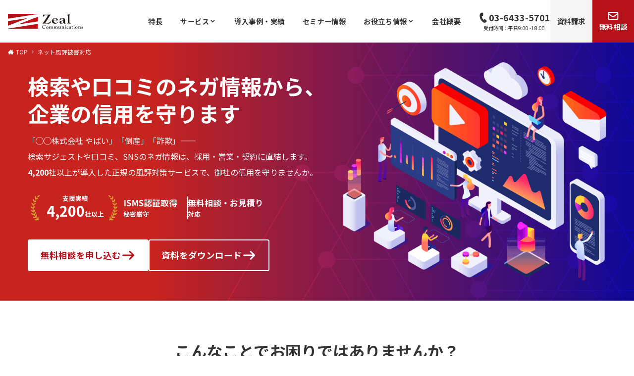

--- FILE ---
content_type: text/html; charset=UTF-8
request_url: https://zeal-security.jp/fuhyo/
body_size: 44293
content:
<!DOCTYPE html>
<html lang="ja">
<head prefix="og: http://ogp.me/ns# fb: http://ogp.me/ns/fb# article: http://ogp.me/ns/article#">
<meta charset="UTF-8">
<meta name="viewport" content="width=device-width,initial-scale=1.0">
<meta name="description" content="「◯◯株式会社 やばい」「倒産」「詐欺」――検索サジェストや口コミ、SNSのネガ情報は、採用・営業・契約に直結します。4,200社以上が導入した正規の風評対策サービスで、御社の信用を守りませんか。">
<title>ネット風評被害対応  |  株式会社ジールコミュニケーションズ サービスサイト</title>
<meta name='robots' content='max-image-preview:large' />
<link rel="alternate" type="application/rss+xml" title="株式会社ジールコミュニケーションズ サービスサイト &raquo; フィード" href="https://zeal-security.jp/feed/" />
<link rel="alternate" type="application/rss+xml" title="株式会社ジールコミュニケーションズ サービスサイト &raquo; コメントフィード" href="https://zeal-security.jp/comments/feed/" />
<style id="emanon-business-style-inline-css">.l-content.section-inner {width:calc(100% - 32px);z-index:101;}@media screen and (min-width:1200px) {.l-content.section-inner {width:var(--ema-one-col-content-width-front-page);}}.section-wrapper {display:flex;flex-wrap:wrap;}@media screen and (min-width:768px) {.section-wrapper {width:calc(100% + 32px);}}.section-cta {margin-top:40px;text-align:center;}.section-btn {min-width:50%;}@media screen and (min-width:768px) {.section-btn {min-width:20%;}}.home.page-template-front-page .article,.home.page-template-front-page-content-post .article {border:none;background-color:inherit;}.eb-front-top-widget-section .alignfull, .eb-front-bottom-widget-section .alignfull {position:relative;left:calc(50% - 50vw);width:100vw;max-width:100vw;}.eb-front-top-widget-section .alignwide,.eb-front-bottom-widget-section .alignwide {position:relative;max-width:100vw;}@media screen and (min-width:768px) {.eb-front-top-widget-section .alignwide,.eb-front-bottom-widget-section .alignwide {left:calc(50% - 380px);width:760px;}}@media screen and (min-width:960px) {.eb-front-top-widget-section .alignwide,.eb-front-bottom-widget-section .alignwide {left:calc(50% - 480px);width:960px;}}@media screen and (min-width:1200px) {.eb-front-top-widget-section .alignwide,.eb-front-bottom-widget-section .alignwide {left:calc(50% - 560px);width:1120px;}}.is-separator-triangle {margin-bottom:56px;}.is-separator-triangle_center {margin-bottom:32px;}@media screen and (min-width:768px) {.is-separator-triangle {margin-bottom:72px;}.is-separator-triangle_center {margin-bottom:40px;}}.eb-solution-section {position:relative;text-align:center;background-color:#f5f5f5;}.eb-solution-section .separator-section-arch,.eb-solution-section .separator-section-wave,.eb-solution-section .separator-section-double-wave,.eb-solution-section .separator-section-two-wave,.eb-solution-section .separator-section-tilt-right,.eb-solution-section .separator-section-tilt-left,.eb-solution-section .separator-section-triangle,.eb-solution-section .separator-section-triangle-center {fill:#eeeff0;}.solution-header .section-title {color:#000000;}.solution-header .section-title::before {color:#000c15;}.solution-header .section-description {color:#333333;}.solution-box-list-inner {display:flex;flex-direction:column;width:100%;height:100%;padding-top:32px;padding-bottom:32px;padding-left:16px;padding-right:16px;box-sizing:border-box;border-radius:var(--ema-border-radius-4);border:1px solid #ffffff;background-color:#ffffff;transition:all 0.3s ease;backface-visibility:hidden;}.solution-box-list.is-title-left .solution-box-list-inner {flex-direction:row;gap:8px;padding-top:24px;padding-bottom:24px;}.solution-box-list.is-title-left .solution-box-list-inner .solution-box-detail {text-align:left;}.solution-box-list.is-border .solution-box-list-inner {border:1px solid #e2e5e8;}.solution-box-list.is-border-shadow .solution-box-list-inner {border:1px solid #e2e5e8;box-shadow:0 1px 3px 1px rgb(0 0 0 / 8%);}.solution-box-list.is-shadow .solution-box-list-inner {box-shadow:0 1px 3px 1px rgb(0 0 0 / 8%);}@media screen and ( max-width:767px ) {.section-wrapper:not(.u-item-scroll) .solution-box-list {margin-bottom:32px;width:100%;}.section-wrapper:not(.u-item-scroll) .solution-box-list:last-child {margin-bottom:0;}}@media screen and ( min-width:768px ) {.solution-box-list {margin-right:32px;width:calc(33.333% - 32px);}}.solution-box-list.is-hover-box-background.has-link:hover .solution-box-list-inner {background-color:#e2e5e8;}.solution-box-list.is-hover-box-border.has-link:hover .solution-box-list-inner {border:1px solid #9b8d77;}.solution-box-list.is-hover-box-shadow.has-link:hover .solution-box-list-inner {box-shadow:0 1px 3px 1px rgb(0 0 0 / 8%);}.solution-box-list.is-hover-box-floating.has-link:hover .solution-box-list-inner {transform:translateY(-3px);}.solution-box-list.is-hover-box-shadow-floating.has-link:hover .solution-box-list-inner {box-shadow:0 1px 3px 1px rgb(0 0 0 / 8%);transform:translateY(-3px);}.solution-box-detail__description {color:#333333;}.solution-box-list[class*="is-title-top-"] .solution-box-icon {margin-bottom:16px;}.solution-box-icon i {margin:0;transition:all 0.2s ease 0s;color:#d0000e;}.solution-box-list[class*="is-title-top-"] i {display:inline-block;width:96px;height:96px;line-height:96px;font-size:var(--ema-font-size-l5);background-color:#ffffff;border:2px solid #d0000e;}.solution-box-list[class*="is-title-top-"].is-hover-icon.has-link:hover i {background:#c6aa5b;border:2px solid #c6aa5b;color:#fff;}.solution-box-list.is-title-top-circle .solution-box-icon i {border-radius:50%;}.solution-box-list.is-title-top-speech-bubble .solution-box-icon i {position:relative;border-radius:50%;}.solution-box-list.is-title-top-speech-bubble .solution-box-icon i::after {content:"";position:absolute;bottom:-8px;left:50%;width:16px;height:16px;background-color:#ffffff;border-right:2px solid;border-bottom:2px solid;border-color:#d0000e;transform:translateX(-50%) rotate(45deg);transition:all 0.2s ease 0s;}.solution-box-list.is-title-top-speech-bubble.is-hover-icon.has-link:hover i::after {background-color:#c6aa5b;border-color:#c6aa5b;}.solution-box-list[class*="is-title-top-"] .solution-box-icon img {width:96px;height:96px;object-fit:cover;object-position:50% 50%;}.solution-box-list.is-title-top-circle .solution-box-icon img {border-radius:50%;}.solution-box-list.is-title-top-corner .solution-box-icon img {border-radius:var(--ema-border-radius-4);}.solution-box-list.is-title-left .solution-box-icon i {font-size:var(--ema-font-size-l3);}.solution-box-list.is-title-left .solution-box-icon i::before {line-height:1.35;}.solution-box-list.is-title-left.is-hover-icon.has-link:hover i {color:#c6aa5b;}.solution-box-list.is-title-left .solution-box-icon img {width:48px;}.solution-box-detail {overflow:hidden;}.solution-box-detail__title {letter-spacing:0.1em;font-size:var(--ema-font-size-l2);color:#000000;}.solution-box-list[class*="is-title-top-"] .solution-box-detail__title {padding-top:16px;padding-bottom:24px;}.solution-box-list.is-title-left .solution-box-detail__title {padding-bottom:12px;}.eb-solution-section .section-header.is-style-title-underline .section-title::after {background:#e2e5e8;}.eb-solution-section .section-header.is-style-title-underline-dot .section-title::after {background-image:radial-gradient(#e2e5e8 30%, transparent 30%);}.eb-solution-section .section-header.is-style-title-underline-shadedlin .section-title::after {background-image:repeating-linear-gradient(45deg, #e2e5e8 0, #e2e5e8 1px, transparent 0, transparent 50%),repeating-linear-gradient(135deg, #e2e5e8, #e2e5e8 1px, transparent 0, transparent 50%);}.eb-solution-section .section-header.is-style-title-border-vertical-up::before {background:#e2e5e8;}.eb-solution-section .section-header.is-style-title-border-vertical-down::after {background:#e2e5e8;}.eb-solution-section .section-inner {padding-top:var(--solution-section-padding-top-sp);padding-bottom:var(--solution-section-padding-bottom-sp); }@media screen and ( min-width:768px ) {.eb-solution-section .section-inner {padding-top:var(--solution-section-padding-top-tablet);padding-bottom:var(--solution-section-padding-bottom-tablet);}}@media screen and ( min-width:960px ) {.eb-solution-section .section-inner {padding-top:var(--solution-section-padding-top-pc);padding-bottom:var(--solution-section-padding-bottom-pc);}}.eb-front-cta-section {padding-top:var(--front-cta-section-padding-top-sp);padding-bottom:var(--front-cta-section-padding-bottom-sp);background-color:#161410;overflow:hidden; }@media screen and ( min-width:768px ) { .eb-front-cta-section {padding-top:var(--front-cta-section-padding-top-tablet);padding-bottom:var(--front-cta-section-padding-bottom-tablet);}}@media screen and ( min-width:960px ) {.eb-front-cta-section {padding-top:var(--front-cta-section-padding-top-pc);padding-bottom:var(--front-cta-section-padding-bottom-pc);}}.front-cta {display:flex;justify-content:center;flex-direction:column;}.front-cta:not( .is-border_separate) {column-gap:32px;}@media screen and ( min-width:600px ) {.front-cta {flex-direction:row;}}.front-cta__inner {position:relative;width:100%;}.front-cta__header {margin-bottom:16px;}.front-cta__description {color:#ffffff;}.front-cta__header-title {margin-bottom:16px;font-size:var(--ema-font-size-l2);color:#ffffff;}.front-cta__header-title i {margin-right:6px;font-size:var(--ema-font-size-l2);font-weight:normal;color:#ffffff;}@media screen and ( min-width:768px ) {.front-cta__header-title,.front-cta__header i {font-size:var(--ema-font-size-l3);}}.front-cta__tell {margin-top:16px;font-size:var(--ema-font-size-l3);font-weight:bold;}.front-cta__tell a,.front-cta__tell a:hover {color:#ffffff;}.front-cta__business-hours {font-size:var(--ema-font-size-s1);color:#ffffff;}.front-cta__mail-btn {position:relative;width:80%;}@media screen and (min-width:768px) {.front-cta__mail-btn {position:relative;width:60%;}}.front-cta__btn {margin-top:24px;text-align:center;}.btn.front-cta__mail-btn a {background-color:#9b8d77;color:#ffffff;}.btn.front-cta__mail-btn a:hover {background-color:#9b8d77;color:#ffffff;}.front-cta__mail-btn-microcopy {margin-top:8px;text-align:center;font-size:var(--ema-font-size-s1);color:#ffffff;}[class*="front-cta__col"] {display:flex;flex-direction:column;justify-content:center;text-align:center;background-color:#161410;}.is-border_box [class*="front-cta__col"] {border:1px solid #e2e5e8;border-radius:var(--ema-border-radius-4);}.is-border_separate .front-cta__col-right {border-top:1px solid #e2e5e8;}@media screen and ( min-width:600px ) {.is-border_separate .front-cta__col-right{border-top:none;border-left:1px solid #e2e5e8;}}@media screen and (max-width:599px) {.is-border_box [class*="front-cta__col"] {padding:16px;}.is-border_separate [class*="front-cta__col"] {padding-top:32px;padding-bottom:32px;}.is-border_none .front-cta__col-right,.is-border_box .front-cta__col-right {margin-top:32px;}}@media screen and ( min-width:600px ) {.front-cta__col {padding:32px;width:760px;}.front-cta__col-left,.front-cta__col-right {padding:32px;width:50%;}}.eb-info-section {position:relative;background-color:#ffffff;}.eb-info-section .separator-section-arch,.eb-info-section .separator-section-wave,.eb-info-section .separator-section-double-wave,.eb-info-section .separator-section-two-wave,.eb-info-section .separator-section-tilt-right,.eb-info-section .separator-section-tilt-left,.eb-info-section .separator-section-triangle,.eb-info-section .separator-section-triangle-center {fill:#eeeff0;}@media screen and ( min-width:768px ) {.eb-info-section .is-two-col {display:flex}.eb-info-section .is-two-col .section-header {flex-basis:350px;}.eb-info-section .is-two-col .info-content {flex-basis:738px;margin-left:32px;}.eb-info-section .is-two-col .section-cta {text-align:right;}.eb-info-section .section-title.is-text-align-center-left::after {margin:unset;}}.info-header {text-align:center;}.info-header .section-title {color:#000c15;}.info-header .section-title::before {color:#303030 ;}.info-header .section-description {color:#303030 ;}.info-list__item {position:relative;}.info-list__item:not(:first-child) {margin-top:16px;}.info-list__link {position:relative;display:flex;text-decoration:none;line-height:1.6;font-size:var(--ema-font-size-m);color:#303030 ;transition:0.4s ease-in-out;}.info-list__link:hover {color:#c6aa5b;}.info-list-meta {display:flex;margin-right:12px;padding-right:12px;border-right:solid 1px #e5e7e8;flex-direction:column;align-items:center;justify-content:center;}.info-list-cat-name {min-width:110px;max-width:110px;padding:2px;border-radius:30px;text-align:center;line-height:1.2;background-color:#161410;font-size:var(--ema-font-size-s2);color:#ffffff;}.info-list-time {font-size:var(--ema-font-size-s2);color:#303030;}@keyframes arrowRight {50% {right:8px;opacity:1;}100% {right:0;opacity:0;}}.info-list__item::after {position:absolute;content:"\f054";top:50%;right:12px;transform:translateY(-50%);font-family:"FontAwesome";color:#303030 ;font-size:var(--ema-font-size-s3);opacity:0;}.info-list__item:hover::after {animation:arrowRight 1.4s infinite;color:#c6aa5b;}.info-list__title {display:block;color:#303030 ;}.btn.info-section-btn a {background-color:#333333;font-size:var(--ema-font-size-s1);color:#ffffff;}.eb-info-section .section-header.is-style-title-underline .section-title::after {background:#e2e5e8;}.eb-info-section .section-header.is-style-title-underline-dot .section-title::after {background-image:radial-gradient(#e2e5e8 30%, transparent 30%);}.eb-info-section .section-header.is-style-title-underline-shadedlin .section-title::after {background-image:repeating-linear-gradient(45deg, #e2e5e8 0, #e2e5e8 1px, transparent 0, transparent 50%),repeating-linear-gradient(135deg, #e2e5e8, #e2e5e8 1px, transparent 0, transparent 50%);}.eb-info-section .section-header.is-style-title-border-vertical-up::before {background:#e2e5e8;}.eb-infoe-section .section-header.is-style-title-border-vertical-down::after {background:#e2e5e8;}.eb-info-section .section-inner { padding-top:var(--info-section-padding-top-sp); padding-bottom:var(--info-section-padding-bottom-sp);}@media screen and ( min-width:768px ) {.eb-info-section .section-inner { padding-top:var(--info-section-padding-top-tablet); padding-bottom:var(--info-section-padding-bottom-tablet); }}@media screen and ( min-width:960px ) {.eb-info-section .section-inner { padding-top:var(--info-section-padding-top-pc); padding-bottom:var(--info-section-padding-bottom-pc); }}.eb-page-content-section {position:relative;background-color:#ffffff;}.eb-page-content-section .separator-section-arch,.eb-page-content-section .separator-section-wave,.eb-page-content-section .separator-section-double-wave,.eb-page-content-section .separator-section-two-wave,.eb-page-content-section .separator-section-tilt-right,.eb-page-content-section .separator-section-tilt-left,.eb-page-content-section .separator-section-triangle,.eb-page-content-section .separator-section-triangle-center {fill:#eeeff0;}.eb-page-content-section .article-body {padding-top:0;}.page-template:not(.paged) .eb-page-content-section .eb-entry-section {margin-top:62px;}.eb-page-content-section .section-inner { padding-top:var(--page-content-section-padding-top-sp); padding-bottom:var(--page-content-section-padding-bottom-sp);}@media screen and ( min-width:768px ) {.eb-page-content-section .section-inner { padding-top:var(--page-content-section-padding-top-tablet); padding-bottom:var(--page-content-section-padding-bottom-tablet); }}@media screen and ( min-width:960px ) {.eb-page-content-section .section-inner { padding-top:var(--page-content-section-padding-top-pc); padding-bottom:var(--page-content-section-padding-bottom-pc); }}</style>
<link rel="alternate" title="oEmbed (JSON)" type="application/json+oembed" href="https://zeal-security.jp/wp-json/oembed/1.0/embed?url=https%3A%2F%2Fzeal-security.jp%2Ffuhyo%2F" />
<link rel="alternate" title="oEmbed (XML)" type="text/xml+oembed" href="https://zeal-security.jp/wp-json/oembed/1.0/embed?url=https%3A%2F%2Fzeal-security.jp%2Ffuhyo%2F&#038;format=xml" />
<link rel='stylesheet' id='noto-sans-jp-css' href='https://fonts.googleapis.com/css2?family=Noto+Sans+JP:wght@400;700&display=swap'>
<!-- OGP meta tags -->
<meta property="og:title" content="ネット風評被害対応">
<meta property="og:description" content="こんなことでお困りではありませんか？ 社名検索で「やばい」「倒産」「詐欺」などが出て、応募者や顧客に指摘された 口コミサイトやGoogleマップで低評価が続き、採用や営業に悪影響が出ている 掲示板やまとめサイトに、事実と [&hellip;]">
<meta property="og:type" content="article">
<meta property="og:url" content="https://zeal-security.jp/fuhyo/">
<meta property="og:image" content="https://zeal-security.jp/wp-content/uploads/2025/10/コンテンツ-マーケティングのランディング-ページ.png">
<meta name="twitter:card" content="summary_large_image">
<meta name="twitter:title" content="ネット風評被害対応">
<meta name="twitter:description" content="こんなことでお困りではありませんか？ 社名検索で「やばい」「倒産」「詐欺」などが出て、応募者や顧客に指摘された 口コミサイトやGoogleマップで低評価が続き、採用や営業に悪影響が出ている 掲示板やまとめサイトに、事実と [&hellip;]">
<meta name="twitter:image" content="https://zeal-security.jp/wp-content/uploads/2025/10/コンテンツ-マーケティングのランディング-ページ.png">
<!-- /OGP meta tags -->

<!--OGP-->
<meta property="og:title" content="ネット風評被害対応 | 株式会社ジールコミュニケーションズ サービスサイト">
<meta property="og:type" content="article">
<meta property="og:url" content="https://zeal-security.jp/fuhyo/">
<meta property="og:image" content="https://zeal-security.jp/wp-content/uploads/2025/10/コンテンツ-マーケティングのランディング-ページ.png">
<meta property="og:image:alt" content="ネット風評被害対応 | 株式会社ジールコミュニケーションズ サービスサイト">
<meta property="og:description" content="「◯◯株式会社 やばい」「倒産」「詐欺」――検索サジェストや口コミ、SNSのネガ情報は、採用・営業・契約に直結します。4,200社以上が導入した正規の風評対策サービスで、御社の信用を守りませんか。">
<meta property="og:site_name" content="株式会社ジールコミュニケーションズ サービスサイト">
<meta property="article:published_time" content="2025-08-12T16:26:37+09:00">
<meta property="article:modified_time" content="2026-01-23T16:04:59+09:00">
<meta property="og:locale" content="ja">
<!--/OGP-->
<style id='wp-img-auto-sizes-contain-inline-css'>
img:is([sizes=auto i],[sizes^="auto," i]){contain-intrinsic-size:3000px 1500px}
/*# sourceURL=wp-img-auto-sizes-contain-inline-css */
</style>
<style id='wp-block-library-inline-css'>
:root{--wp-block-synced-color:#7a00df;--wp-block-synced-color--rgb:122,0,223;--wp-bound-block-color:var(--wp-block-synced-color);--wp-editor-canvas-background:#ddd;--wp-admin-theme-color:#007cba;--wp-admin-theme-color--rgb:0,124,186;--wp-admin-theme-color-darker-10:#006ba1;--wp-admin-theme-color-darker-10--rgb:0,107,160.5;--wp-admin-theme-color-darker-20:#005a87;--wp-admin-theme-color-darker-20--rgb:0,90,135;--wp-admin-border-width-focus:2px}@media (min-resolution:192dpi){:root{--wp-admin-border-width-focus:1.5px}}.wp-element-button{cursor:pointer}:root .has-very-light-gray-background-color{background-color:#eee}:root .has-very-dark-gray-background-color{background-color:#313131}:root .has-very-light-gray-color{color:#eee}:root .has-very-dark-gray-color{color:#313131}:root .has-vivid-green-cyan-to-vivid-cyan-blue-gradient-background{background:linear-gradient(135deg,#00d084,#0693e3)}:root .has-purple-crush-gradient-background{background:linear-gradient(135deg,#34e2e4,#4721fb 50%,#ab1dfe)}:root .has-hazy-dawn-gradient-background{background:linear-gradient(135deg,#faaca8,#dad0ec)}:root .has-subdued-olive-gradient-background{background:linear-gradient(135deg,#fafae1,#67a671)}:root .has-atomic-cream-gradient-background{background:linear-gradient(135deg,#fdd79a,#004a59)}:root .has-nightshade-gradient-background{background:linear-gradient(135deg,#330968,#31cdcf)}:root .has-midnight-gradient-background{background:linear-gradient(135deg,#020381,#2874fc)}:root{--wp--preset--font-size--normal:16px;--wp--preset--font-size--huge:42px}.has-regular-font-size{font-size:1em}.has-larger-font-size{font-size:2.625em}.has-normal-font-size{font-size:var(--wp--preset--font-size--normal)}.has-huge-font-size{font-size:var(--wp--preset--font-size--huge)}.has-text-align-center{text-align:center}.has-text-align-left{text-align:left}.has-text-align-right{text-align:right}.has-fit-text{white-space:nowrap!important}#end-resizable-editor-section{display:none}.aligncenter{clear:both}.items-justified-left{justify-content:flex-start}.items-justified-center{justify-content:center}.items-justified-right{justify-content:flex-end}.items-justified-space-between{justify-content:space-between}.screen-reader-text{border:0;clip-path:inset(50%);height:1px;margin:-1px;overflow:hidden;padding:0;position:absolute;width:1px;word-wrap:normal!important}.screen-reader-text:focus{background-color:#ddd;clip-path:none;color:#444;display:block;font-size:1em;height:auto;left:5px;line-height:normal;padding:15px 23px 14px;text-decoration:none;top:5px;width:auto;z-index:100000}html :where(.has-border-color){border-style:solid}html :where([style*=border-top-color]){border-top-style:solid}html :where([style*=border-right-color]){border-right-style:solid}html :where([style*=border-bottom-color]){border-bottom-style:solid}html :where([style*=border-left-color]){border-left-style:solid}html :where([style*=border-width]){border-style:solid}html :where([style*=border-top-width]){border-top-style:solid}html :where([style*=border-right-width]){border-right-style:solid}html :where([style*=border-bottom-width]){border-bottom-style:solid}html :where([style*=border-left-width]){border-left-style:solid}html :where(img[class*=wp-image-]){height:auto;max-width:100%}:where(figure){margin:0 0 1em}html :where(.is-position-sticky){--wp-admin--admin-bar--position-offset:var(--wp-admin--admin-bar--height,0px)}@media screen and (max-width:600px){html :where(.is-position-sticky){--wp-admin--admin-bar--position-offset:0px}}
.vk-cols--reverse{flex-direction:row-reverse}.vk-cols--hasbtn{margin-bottom:0}.vk-cols--hasbtn>.row>.vk_gridColumn_item,.vk-cols--hasbtn>.wp-block-column{position:relative;padding-bottom:3em}.vk-cols--hasbtn>.row>.vk_gridColumn_item>.wp-block-buttons,.vk-cols--hasbtn>.row>.vk_gridColumn_item>.vk_button,.vk-cols--hasbtn>.wp-block-column>.wp-block-buttons,.vk-cols--hasbtn>.wp-block-column>.vk_button{position:absolute;bottom:0;width:100%}.vk-cols--fit.wp-block-columns{gap:0}.vk-cols--fit.wp-block-columns,.vk-cols--fit.wp-block-columns:not(.is-not-stacked-on-mobile){margin-top:0;margin-bottom:0;justify-content:space-between}.vk-cols--fit.wp-block-columns>.wp-block-column *:last-child,.vk-cols--fit.wp-block-columns:not(.is-not-stacked-on-mobile)>.wp-block-column *:last-child{margin-bottom:0}.vk-cols--fit.wp-block-columns>.wp-block-column>.wp-block-cover,.vk-cols--fit.wp-block-columns:not(.is-not-stacked-on-mobile)>.wp-block-column>.wp-block-cover{margin-top:0}.vk-cols--fit.wp-block-columns.has-background,.vk-cols--fit.wp-block-columns:not(.is-not-stacked-on-mobile).has-background{padding:0}@media(max-width: 599px){.vk-cols--fit.wp-block-columns:not(.has-background)>.wp-block-column:not(.has-background),.vk-cols--fit.wp-block-columns:not(.is-not-stacked-on-mobile):not(.has-background)>.wp-block-column:not(.has-background){padding-left:0 !important;padding-right:0 !important}}@media(min-width: 782px){.vk-cols--fit.wp-block-columns .block-editor-block-list__block.wp-block-column:not(:first-child),.vk-cols--fit.wp-block-columns>.wp-block-column:not(:first-child),.vk-cols--fit.wp-block-columns:not(.is-not-stacked-on-mobile) .block-editor-block-list__block.wp-block-column:not(:first-child),.vk-cols--fit.wp-block-columns:not(.is-not-stacked-on-mobile)>.wp-block-column:not(:first-child){margin-left:0}}@media(min-width: 600px)and (max-width: 781px){.vk-cols--fit.wp-block-columns .wp-block-column:nth-child(2n),.vk-cols--fit.wp-block-columns:not(.is-not-stacked-on-mobile) .wp-block-column:nth-child(2n){margin-left:0}.vk-cols--fit.wp-block-columns .wp-block-column:not(:only-child),.vk-cols--fit.wp-block-columns:not(.is-not-stacked-on-mobile) .wp-block-column:not(:only-child){flex-basis:50% !important}}.vk-cols--fit--gap1.wp-block-columns{gap:1px}@media(min-width: 600px)and (max-width: 781px){.vk-cols--fit--gap1.wp-block-columns .wp-block-column:not(:only-child){flex-basis:calc(50% - 1px) !important}}.vk-cols--fit.vk-cols--grid>.block-editor-block-list__block,.vk-cols--fit.vk-cols--grid>.wp-block-column,.vk-cols--fit.vk-cols--grid:not(.is-not-stacked-on-mobile)>.block-editor-block-list__block,.vk-cols--fit.vk-cols--grid:not(.is-not-stacked-on-mobile)>.wp-block-column{flex-basis:50%;box-sizing:border-box}@media(max-width: 599px){.vk-cols--fit.vk-cols--grid.vk-cols--grid--alignfull>.wp-block-column:nth-child(2)>.wp-block-cover,.vk-cols--fit.vk-cols--grid.vk-cols--grid--alignfull>.wp-block-column:nth-child(2)>.vk_outer,.vk-cols--fit.vk-cols--grid:not(.is-not-stacked-on-mobile).vk-cols--grid--alignfull>.wp-block-column:nth-child(2)>.wp-block-cover,.vk-cols--fit.vk-cols--grid:not(.is-not-stacked-on-mobile).vk-cols--grid--alignfull>.wp-block-column:nth-child(2)>.vk_outer{width:100vw;margin-right:calc((100% - 100vw)/2);margin-left:calc((100% - 100vw)/2)}}@media(min-width: 600px){.vk-cols--fit.vk-cols--grid.vk-cols--grid--alignfull>.wp-block-column:nth-child(2)>.wp-block-cover,.vk-cols--fit.vk-cols--grid.vk-cols--grid--alignfull>.wp-block-column:nth-child(2)>.vk_outer,.vk-cols--fit.vk-cols--grid:not(.is-not-stacked-on-mobile).vk-cols--grid--alignfull>.wp-block-column:nth-child(2)>.wp-block-cover,.vk-cols--fit.vk-cols--grid:not(.is-not-stacked-on-mobile).vk-cols--grid--alignfull>.wp-block-column:nth-child(2)>.vk_outer{margin-right:calc(100% - 50vw);width:50vw}}@media(min-width: 600px){.vk-cols--fit.vk-cols--grid.vk-cols--grid--alignfull.vk-cols--reverse>.wp-block-column,.vk-cols--fit.vk-cols--grid:not(.is-not-stacked-on-mobile).vk-cols--grid--alignfull.vk-cols--reverse>.wp-block-column{margin-left:0;margin-right:0}.vk-cols--fit.vk-cols--grid.vk-cols--grid--alignfull.vk-cols--reverse>.wp-block-column:nth-child(2)>.wp-block-cover,.vk-cols--fit.vk-cols--grid.vk-cols--grid--alignfull.vk-cols--reverse>.wp-block-column:nth-child(2)>.vk_outer,.vk-cols--fit.vk-cols--grid:not(.is-not-stacked-on-mobile).vk-cols--grid--alignfull.vk-cols--reverse>.wp-block-column:nth-child(2)>.wp-block-cover,.vk-cols--fit.vk-cols--grid:not(.is-not-stacked-on-mobile).vk-cols--grid--alignfull.vk-cols--reverse>.wp-block-column:nth-child(2)>.vk_outer{margin-left:calc(100% - 50vw)}}.vk-cols--menu h2,.vk-cols--menu h3,.vk-cols--menu h4,.vk-cols--menu h5{margin-bottom:.2em;text-shadow:#000 0 0 10px}.vk-cols--menu h2:first-child,.vk-cols--menu h3:first-child,.vk-cols--menu h4:first-child,.vk-cols--menu h5:first-child{margin-top:0}.vk-cols--menu p{margin-bottom:1rem;text-shadow:#000 0 0 10px}.vk-cols--menu .wp-block-cover__inner-container:last-child{margin-bottom:0}.vk-cols--fitbnrs .wp-block-column .wp-block-cover:hover img{filter:unset}.vk-cols--fitbnrs .wp-block-column .wp-block-cover:hover{background-color:unset}.vk-cols--fitbnrs .wp-block-column .wp-block-cover:hover .wp-block-cover__image-background{filter:unset !important}.vk-cols--fitbnrs .wp-block-cover .wp-block-cover__inner-container{position:absolute;height:100%;width:100%}.vk-cols--fitbnrs .vk_button{height:100%;margin:0}.vk-cols--fitbnrs .vk_button .vk_button_btn,.vk-cols--fitbnrs .vk_button .btn{height:100%;width:100%;border:none;box-shadow:none;background-color:unset !important;transition:unset}.vk-cols--fitbnrs .vk_button .vk_button_btn:hover,.vk-cols--fitbnrs .vk_button .btn:hover{transition:unset}.vk-cols--fitbnrs .vk_button .vk_button_btn:after,.vk-cols--fitbnrs .vk_button .btn:after{border:none}.vk-cols--fitbnrs .vk_button .vk_button_link_txt{width:100%;position:absolute;top:50%;left:50%;transform:translateY(-50%) translateX(-50%);font-size:2rem;text-shadow:#000 0 0 10px}.vk-cols--fitbnrs .vk_button .vk_button_link_subCaption{width:100%;position:absolute;top:calc(50% + 2.2em);left:50%;transform:translateY(-50%) translateX(-50%);text-shadow:#000 0 0 10px}@media(min-width: 992px){.vk-cols--media.wp-block-columns{gap:3rem}}.vk-fit-map figure{margin-bottom:0}.vk-fit-map iframe{position:relative;margin-bottom:0;display:block;max-height:400px;width:100vw}.vk-fit-map:is(.alignfull,.alignwide) div{max-width:100%}.vk-table--th--width25 :where(tr>*:first-child){width:25%}.vk-table--th--width30 :where(tr>*:first-child){width:30%}.vk-table--th--width35 :where(tr>*:first-child){width:35%}.vk-table--th--width40 :where(tr>*:first-child){width:40%}.vk-table--th--bg-bright :where(tr>*:first-child){background-color:var(--wp--preset--color--bg-secondary, rgba(0, 0, 0, 0.05))}@media(max-width: 599px){.vk-table--mobile-block :is(th,td){width:100%;display:block}.vk-table--mobile-block.wp-block-table table :is(th,td){border-top:none}}.vk-table--width--th25 :where(tr>*:first-child){width:25%}.vk-table--width--th30 :where(tr>*:first-child){width:30%}.vk-table--width--th35 :where(tr>*:first-child){width:35%}.vk-table--width--th40 :where(tr>*:first-child){width:40%}.no-margin{margin:0}@media(max-width: 599px){.wp-block-image.vk-aligncenter--mobile>.alignright{float:none;margin-left:auto;margin-right:auto}.vk-no-padding-horizontal--mobile{padding-left:0 !important;padding-right:0 !important}}
/* VK Color Palettes */

/*# sourceURL=wp-block-library-inline-css */
</style>
<link rel='stylesheet' id='vk-components-style-css' href='https://zeal-security.jp/wp-content/plugins/vk-blocks/vendor/vektor-inc/vk-component/src//assets/css/vk-components.css?ver=1.6.5' media='all' />
<link rel='stylesheet' id='toc-screen-css' href='https://zeal-security.jp/wp-content/plugins/table-of-contents-plus/screen.min.css?ver=2411.1' media='all' />
<style id='toc-screen-inline-css'>
div#toc_container {background: #f5f5f5;border: 1px solid #ffffff;}div#toc_container ul li {font-size: 80%;}
/*# sourceURL=toc-screen-inline-css */
</style>
<link rel='stylesheet' id='vk-swiper-style-css' href='https://zeal-security.jp/wp-content/plugins/vk-blocks/vendor/vektor-inc/vk-swiper/src/assets/css/swiper-bundle.min.css?ver=11.0.2' media='all' />
<link rel='stylesheet' id='vkblocks-bootstrap-css' href='https://zeal-security.jp/wp-content/plugins/vk-blocks/build/bootstrap_vk_using.css?ver=4.3.1' media='all' />
<link rel='stylesheet' id='emanon-style-parent-css' href='https://zeal-security.jp/wp-content/themes/emanon-pro/style.css?ver=3.6.8' media='all' />
<link rel='stylesheet' id='emanon-style-css' href='https://zeal-security.jp/wp-content/themes/emanon-business/style.css?ver=3.6.8' media='all' />
<link rel='stylesheet' id='vk-blocks-build-css-css' href='https://zeal-security.jp/wp-content/plugins/vk-blocks/build/block-build.css?ver=1.115.2.1' media='all' />
<style id='vk-blocks-build-css-inline-css'>
:root { --vk-size-text: 16px; /* --vk-color-primary is deprecated. */ --vk-color-primary:#337ab7; }

	:root {
		--vk_image-mask-circle: url(https://zeal-security.jp/wp-content/plugins/vk-blocks/inc/vk-blocks/images/circle.svg);
		--vk_image-mask-wave01: url(https://zeal-security.jp/wp-content/plugins/vk-blocks/inc/vk-blocks/images/wave01.svg);
		--vk_image-mask-wave02: url(https://zeal-security.jp/wp-content/plugins/vk-blocks/inc/vk-blocks/images/wave02.svg);
		--vk_image-mask-wave03: url(https://zeal-security.jp/wp-content/plugins/vk-blocks/inc/vk-blocks/images/wave03.svg);
		--vk_image-mask-wave04: url(https://zeal-security.jp/wp-content/plugins/vk-blocks/inc/vk-blocks/images/wave04.svg);
	}
	

	:root {

		--vk-balloon-border-width:1px;

		--vk-balloon-speech-offset:-12px;
	}
	

	:root {
		--vk_flow-arrow: url(https://zeal-security.jp/wp-content/plugins/vk-blocks/inc/vk-blocks/images/arrow_bottom.svg);
	}
	
/*# sourceURL=vk-blocks-build-css-inline-css */
</style>
<link rel='stylesheet' id='vk-font-awesome-css' href='https://zeal-security.jp/wp-content/plugins/vk-blocks/vendor/vektor-inc/font-awesome-versions/src/font-awesome/css/all.min.css?ver=7.1.0' media='all' />
<link rel='stylesheet' id='wp-block-heading-css' href='https://zeal-security.jp/wp-includes/blocks/heading/style.min.css?ver=6.9' media='all' />
<link rel='stylesheet' id='wp-block-paragraph-css' href='https://zeal-security.jp/wp-includes/blocks/paragraph/style.min.css?ver=6.9' media='all' />
<!-- block-styles -->
<style id='wp-block-group-inline-css'>
.wp-block-group{box-sizing:border-box}:where(.wp-block-group.wp-block-group-is-layout-constrained){position:relative}
/*# sourceURL=https://zeal-security.jp/wp-includes/blocks/group/style.min.css */
</style>
<style id='wp-block-image-inline-css'>
.wp-block-image>a,.wp-block-image>figure>a{display:inline-block}.wp-block-image img{box-sizing:border-box;height:auto;max-width:100%;vertical-align:bottom}@media not (prefers-reduced-motion){.wp-block-image img.hide{visibility:hidden}.wp-block-image img.show{animation:show-content-image .4s}}.wp-block-image[style*=border-radius] img,.wp-block-image[style*=border-radius]>a{border-radius:inherit}.wp-block-image.has-custom-border img{box-sizing:border-box}.wp-block-image.aligncenter{text-align:center}.wp-block-image.alignfull>a,.wp-block-image.alignwide>a{width:100%}.wp-block-image.alignfull img,.wp-block-image.alignwide img{height:auto;width:100%}.wp-block-image .aligncenter,.wp-block-image .alignleft,.wp-block-image .alignright,.wp-block-image.aligncenter,.wp-block-image.alignleft,.wp-block-image.alignright{display:table}.wp-block-image .aligncenter>figcaption,.wp-block-image .alignleft>figcaption,.wp-block-image .alignright>figcaption,.wp-block-image.aligncenter>figcaption,.wp-block-image.alignleft>figcaption,.wp-block-image.alignright>figcaption{caption-side:bottom;display:table-caption}.wp-block-image .alignleft{float:left;margin:.5em 1em .5em 0}.wp-block-image .alignright{float:right;margin:.5em 0 .5em 1em}.wp-block-image .aligncenter{margin-left:auto;margin-right:auto}.wp-block-image :where(figcaption){margin-bottom:1em;margin-top:.5em}.wp-block-image.is-style-circle-mask img{border-radius:9999px}@supports ((-webkit-mask-image:none) or (mask-image:none)) or (-webkit-mask-image:none){.wp-block-image.is-style-circle-mask img{border-radius:0;-webkit-mask-image:url('data:image/svg+xml;utf8,<svg viewBox="0 0 100 100" xmlns="http://www.w3.org/2000/svg"><circle cx="50" cy="50" r="50"/></svg>');mask-image:url('data:image/svg+xml;utf8,<svg viewBox="0 0 100 100" xmlns="http://www.w3.org/2000/svg"><circle cx="50" cy="50" r="50"/></svg>');mask-mode:alpha;-webkit-mask-position:center;mask-position:center;-webkit-mask-repeat:no-repeat;mask-repeat:no-repeat;-webkit-mask-size:contain;mask-size:contain}}:root :where(.wp-block-image.is-style-rounded img,.wp-block-image .is-style-rounded img){border-radius:9999px}.wp-block-image figure{margin:0}.wp-lightbox-container{display:flex;flex-direction:column;position:relative}.wp-lightbox-container img{cursor:zoom-in}.wp-lightbox-container img:hover+button{opacity:1}.wp-lightbox-container button{align-items:center;backdrop-filter:blur(16px) saturate(180%);background-color:#5a5a5a40;border:none;border-radius:4px;cursor:zoom-in;display:flex;height:20px;justify-content:center;opacity:0;padding:0;position:absolute;right:16px;text-align:center;top:16px;width:20px;z-index:100}@media not (prefers-reduced-motion){.wp-lightbox-container button{transition:opacity .2s ease}}.wp-lightbox-container button:focus-visible{outline:3px auto #5a5a5a40;outline:3px auto -webkit-focus-ring-color;outline-offset:3px}.wp-lightbox-container button:hover{cursor:pointer;opacity:1}.wp-lightbox-container button:focus{opacity:1}.wp-lightbox-container button:focus,.wp-lightbox-container button:hover,.wp-lightbox-container button:not(:hover):not(:active):not(.has-background){background-color:#5a5a5a40;border:none}.wp-lightbox-overlay{box-sizing:border-box;cursor:zoom-out;height:100vh;left:0;overflow:hidden;position:fixed;top:0;visibility:hidden;width:100%;z-index:100000}.wp-lightbox-overlay .close-button{align-items:center;cursor:pointer;display:flex;justify-content:center;min-height:40px;min-width:40px;padding:0;position:absolute;right:calc(env(safe-area-inset-right) + 16px);top:calc(env(safe-area-inset-top) + 16px);z-index:5000000}.wp-lightbox-overlay .close-button:focus,.wp-lightbox-overlay .close-button:hover,.wp-lightbox-overlay .close-button:not(:hover):not(:active):not(.has-background){background:none;border:none}.wp-lightbox-overlay .lightbox-image-container{height:var(--wp--lightbox-container-height);left:50%;overflow:hidden;position:absolute;top:50%;transform:translate(-50%,-50%);transform-origin:top left;width:var(--wp--lightbox-container-width);z-index:9999999999}.wp-lightbox-overlay .wp-block-image{align-items:center;box-sizing:border-box;display:flex;height:100%;justify-content:center;margin:0;position:relative;transform-origin:0 0;width:100%;z-index:3000000}.wp-lightbox-overlay .wp-block-image img{height:var(--wp--lightbox-image-height);min-height:var(--wp--lightbox-image-height);min-width:var(--wp--lightbox-image-width);width:var(--wp--lightbox-image-width)}.wp-lightbox-overlay .wp-block-image figcaption{display:none}.wp-lightbox-overlay button{background:none;border:none}.wp-lightbox-overlay .scrim{background-color:#fff;height:100%;opacity:.9;position:absolute;width:100%;z-index:2000000}.wp-lightbox-overlay.active{visibility:visible}@media not (prefers-reduced-motion){.wp-lightbox-overlay.active{animation:turn-on-visibility .25s both}.wp-lightbox-overlay.active img{animation:turn-on-visibility .35s both}.wp-lightbox-overlay.show-closing-animation:not(.active){animation:turn-off-visibility .35s both}.wp-lightbox-overlay.show-closing-animation:not(.active) img{animation:turn-off-visibility .25s both}.wp-lightbox-overlay.zoom.active{animation:none;opacity:1;visibility:visible}.wp-lightbox-overlay.zoom.active .lightbox-image-container{animation:lightbox-zoom-in .4s}.wp-lightbox-overlay.zoom.active .lightbox-image-container img{animation:none}.wp-lightbox-overlay.zoom.active .scrim{animation:turn-on-visibility .4s forwards}.wp-lightbox-overlay.zoom.show-closing-animation:not(.active){animation:none}.wp-lightbox-overlay.zoom.show-closing-animation:not(.active) .lightbox-image-container{animation:lightbox-zoom-out .4s}.wp-lightbox-overlay.zoom.show-closing-animation:not(.active) .lightbox-image-container img{animation:none}.wp-lightbox-overlay.zoom.show-closing-animation:not(.active) .scrim{animation:turn-off-visibility .4s forwards}}@keyframes show-content-image{0%{visibility:hidden}99%{visibility:hidden}to{visibility:visible}}@keyframes turn-on-visibility{0%{opacity:0}to{opacity:1}}@keyframes turn-off-visibility{0%{opacity:1;visibility:visible}99%{opacity:0;visibility:visible}to{opacity:0;visibility:hidden}}@keyframes lightbox-zoom-in{0%{transform:translate(calc((-100vw + var(--wp--lightbox-scrollbar-width))/2 + var(--wp--lightbox-initial-left-position)),calc(-50vh + var(--wp--lightbox-initial-top-position))) scale(var(--wp--lightbox-scale))}to{transform:translate(-50%,-50%) scale(1)}}@keyframes lightbox-zoom-out{0%{transform:translate(-50%,-50%) scale(1);visibility:visible}99%{visibility:visible}to{transform:translate(calc((-100vw + var(--wp--lightbox-scrollbar-width))/2 + var(--wp--lightbox-initial-left-position)),calc(-50vh + var(--wp--lightbox-initial-top-position))) scale(var(--wp--lightbox-scale));visibility:hidden}}
/*# sourceURL=https://zeal-security.jp/wp-includes/blocks/image/style.min.css */
</style>
<style id='wp-block-columns-inline-css'>
.wp-block-columns{box-sizing:border-box;display:flex;flex-wrap:wrap!important}@media (min-width:782px){.wp-block-columns{flex-wrap:nowrap!important}}.wp-block-columns{align-items:normal!important}.wp-block-columns.are-vertically-aligned-top{align-items:flex-start}.wp-block-columns.are-vertically-aligned-center{align-items:center}.wp-block-columns.are-vertically-aligned-bottom{align-items:flex-end}@media (max-width:781px){.wp-block-columns:not(.is-not-stacked-on-mobile)>.wp-block-column{flex-basis:100%!important}}@media (min-width:782px){.wp-block-columns:not(.is-not-stacked-on-mobile)>.wp-block-column{flex-basis:0;flex-grow:1}.wp-block-columns:not(.is-not-stacked-on-mobile)>.wp-block-column[style*=flex-basis]{flex-grow:0}}.wp-block-columns.is-not-stacked-on-mobile{flex-wrap:nowrap!important}.wp-block-columns.is-not-stacked-on-mobile>.wp-block-column{flex-basis:0;flex-grow:1}.wp-block-columns.is-not-stacked-on-mobile>.wp-block-column[style*=flex-basis]{flex-grow:0}:where(.wp-block-columns){margin-bottom:1.75em}:where(.wp-block-columns.has-background){padding:1.25em 2.375em}.wp-block-column{flex-grow:1;min-width:0;overflow-wrap:break-word;word-break:break-word}.wp-block-column.is-vertically-aligned-top{align-self:flex-start}.wp-block-column.is-vertically-aligned-center{align-self:center}.wp-block-column.is-vertically-aligned-bottom{align-self:flex-end}.wp-block-column.is-vertically-aligned-stretch{align-self:stretch}.wp-block-column.is-vertically-aligned-bottom,.wp-block-column.is-vertically-aligned-center,.wp-block-column.is-vertically-aligned-top{width:100%}
/*# sourceURL=https://zeal-security.jp/wp-includes/blocks/columns/style.min.css */
</style>
<style id='wp-block-button-inline-css'>
.wp-block-button__link{align-content:center;box-sizing:border-box;cursor:pointer;display:inline-block;height:100%;text-align:center;word-break:break-word}.wp-block-button__link.aligncenter{text-align:center}.wp-block-button__link.alignright{text-align:right}:where(.wp-block-button__link){border-radius:9999px;box-shadow:none;padding:calc(.667em + 2px) calc(1.333em + 2px);text-decoration:none}.wp-block-button[style*=text-decoration] .wp-block-button__link{text-decoration:inherit}.wp-block-buttons>.wp-block-button.has-custom-width{max-width:none}.wp-block-buttons>.wp-block-button.has-custom-width .wp-block-button__link{width:100%}.wp-block-buttons>.wp-block-button.has-custom-font-size .wp-block-button__link{font-size:inherit}.wp-block-buttons>.wp-block-button.wp-block-button__width-25{width:calc(25% - var(--wp--style--block-gap, .5em)*.75)}.wp-block-buttons>.wp-block-button.wp-block-button__width-50{width:calc(50% - var(--wp--style--block-gap, .5em)*.5)}.wp-block-buttons>.wp-block-button.wp-block-button__width-75{width:calc(75% - var(--wp--style--block-gap, .5em)*.25)}.wp-block-buttons>.wp-block-button.wp-block-button__width-100{flex-basis:100%;width:100%}.wp-block-buttons.is-vertical>.wp-block-button.wp-block-button__width-25{width:25%}.wp-block-buttons.is-vertical>.wp-block-button.wp-block-button__width-50{width:50%}.wp-block-buttons.is-vertical>.wp-block-button.wp-block-button__width-75{width:75%}.wp-block-button.is-style-squared,.wp-block-button__link.wp-block-button.is-style-squared{border-radius:0}.wp-block-button.no-border-radius,.wp-block-button__link.no-border-radius{border-radius:0!important}:root :where(.wp-block-button .wp-block-button__link.is-style-outline),:root :where(.wp-block-button.is-style-outline>.wp-block-button__link){border:2px solid;padding:.667em 1.333em}:root :where(.wp-block-button .wp-block-button__link.is-style-outline:not(.has-text-color)),:root :where(.wp-block-button.is-style-outline>.wp-block-button__link:not(.has-text-color)){color:currentColor}:root :where(.wp-block-button .wp-block-button__link.is-style-outline:not(.has-background)),:root :where(.wp-block-button.is-style-outline>.wp-block-button__link:not(.has-background)){background-color:initial;background-image:none}
/*# sourceURL=https://zeal-security.jp/wp-includes/blocks/button/style.min.css */
</style>
<style id='wp-block-buttons-inline-css'>
.wp-block-buttons{box-sizing:border-box}.wp-block-buttons.is-vertical{flex-direction:column}.wp-block-buttons.is-vertical>.wp-block-button:last-child{margin-bottom:0}.wp-block-buttons>.wp-block-button{display:inline-block;margin:0}.wp-block-buttons.is-content-justification-left{justify-content:flex-start}.wp-block-buttons.is-content-justification-left.is-vertical{align-items:flex-start}.wp-block-buttons.is-content-justification-center{justify-content:center}.wp-block-buttons.is-content-justification-center.is-vertical{align-items:center}.wp-block-buttons.is-content-justification-right{justify-content:flex-end}.wp-block-buttons.is-content-justification-right.is-vertical{align-items:flex-end}.wp-block-buttons.is-content-justification-space-between{justify-content:space-between}.wp-block-buttons.aligncenter{text-align:center}.wp-block-buttons:not(.is-content-justification-space-between,.is-content-justification-right,.is-content-justification-left,.is-content-justification-center) .wp-block-button.aligncenter{margin-left:auto;margin-right:auto;width:100%}.wp-block-buttons[style*=text-decoration] .wp-block-button,.wp-block-buttons[style*=text-decoration] .wp-block-button__link{text-decoration:inherit}.wp-block-buttons.has-custom-font-size .wp-block-button__link{font-size:inherit}.wp-block-buttons .wp-block-button__link{width:100%}.wp-block-button.aligncenter{text-align:center}
/*# sourceURL=https://zeal-security.jp/wp-includes/blocks/buttons/style.min.css */
</style>
<style id='wp-block-list-inline-css'>
ol,ul{box-sizing:border-box}:root :where(.wp-block-list.has-background){padding:1.25em 2.375em}
/*# sourceURL=https://zeal-security.jp/wp-includes/blocks/list/style.min.css */
</style>
<style id='wp-block-spacer-inline-css'>
.wp-block-spacer{clear:both}
/*# sourceURL=https://zeal-security.jp/wp-includes/blocks/spacer/style.min.css */
</style>
<style id='global-styles-inline-css'>
:root{--wp--preset--aspect-ratio--square: 1;--wp--preset--aspect-ratio--4-3: 4/3;--wp--preset--aspect-ratio--3-4: 3/4;--wp--preset--aspect-ratio--3-2: 3/2;--wp--preset--aspect-ratio--2-3: 2/3;--wp--preset--aspect-ratio--16-9: 16/9;--wp--preset--aspect-ratio--9-16: 9/16;--wp--preset--color--black: #000000;--wp--preset--color--cyan-bluish-gray: #abb8c3;--wp--preset--color--white: #ffffff;--wp--preset--color--pale-pink: #f78da7;--wp--preset--color--vivid-red: #cf2e2e;--wp--preset--color--luminous-vivid-orange: #ff6900;--wp--preset--color--luminous-vivid-amber: #fcb900;--wp--preset--color--light-green-cyan: #7bdcb5;--wp--preset--color--vivid-green-cyan: #00d084;--wp--preset--color--pale-cyan-blue: #8ed1fc;--wp--preset--color--vivid-cyan-blue: #0693e3;--wp--preset--color--vivid-purple: #9b51e0;--wp--preset--color--dark-01: #3f5973;--wp--preset--color--dark-02: #8ba0b6;--wp--preset--color--dark-03: #9b8d77;--wp--preset--color--light-01: #5f83a8;--wp--preset--color--light-02: #bfcbd7;--wp--preset--color--light-03: #bfb6a8;--wp--preset--color--info: #007bff;--wp--preset--color--success: #00c851;--wp--preset--color--warning: #dc3545;--wp--preset--color--yellow: #f0ad4e;--wp--preset--color--orange: #f2852f;--wp--preset--color--purple: #9b51e0;--wp--preset--color--light-blue: #8ed1fc;--wp--preset--color--light-green: #7bdcb5;--wp--preset--color--gray: #e5e7e8;--wp--preset--color--dark-gray: #b8bcc0;--wp--preset--color--light-black: #484848;--wp--preset--color--ep-black: #303030;--wp--preset--color--dark-white: #f8f8f8;--wp--preset--color--ep-white: #ffffff;--wp--preset--gradient--vivid-cyan-blue-to-vivid-purple: linear-gradient(135deg,rgb(6,147,227) 0%,rgb(155,81,224) 100%);--wp--preset--gradient--light-green-cyan-to-vivid-green-cyan: linear-gradient(135deg,rgb(122,220,180) 0%,rgb(0,208,130) 100%);--wp--preset--gradient--luminous-vivid-amber-to-luminous-vivid-orange: linear-gradient(135deg,rgb(252,185,0) 0%,rgb(255,105,0) 100%);--wp--preset--gradient--luminous-vivid-orange-to-vivid-red: linear-gradient(135deg,rgb(255,105,0) 0%,rgb(207,46,46) 100%);--wp--preset--gradient--very-light-gray-to-cyan-bluish-gray: linear-gradient(135deg,rgb(238,238,238) 0%,rgb(169,184,195) 100%);--wp--preset--gradient--cool-to-warm-spectrum: linear-gradient(135deg,rgb(74,234,220) 0%,rgb(151,120,209) 20%,rgb(207,42,186) 40%,rgb(238,44,130) 60%,rgb(251,105,98) 80%,rgb(254,248,76) 100%);--wp--preset--gradient--blush-light-purple: linear-gradient(135deg,rgb(255,206,236) 0%,rgb(152,150,240) 100%);--wp--preset--gradient--blush-bordeaux: linear-gradient(135deg,rgb(254,205,165) 0%,rgb(254,45,45) 50%,rgb(107,0,62) 100%);--wp--preset--gradient--luminous-dusk: linear-gradient(135deg,rgb(255,203,112) 0%,rgb(199,81,192) 50%,rgb(65,88,208) 100%);--wp--preset--gradient--pale-ocean: linear-gradient(135deg,rgb(255,245,203) 0%,rgb(182,227,212) 50%,rgb(51,167,181) 100%);--wp--preset--gradient--electric-grass: linear-gradient(135deg,rgb(202,248,128) 0%,rgb(113,206,126) 100%);--wp--preset--gradient--midnight: linear-gradient(135deg,rgb(2,3,129) 0%,rgb(40,116,252) 100%);--wp--preset--font-size--small: 13px;--wp--preset--font-size--medium: 20px;--wp--preset--font-size--large: 36px;--wp--preset--font-size--x-large: 42px;--wp--preset--font-size--ema-s-4: 0.66667rem;--wp--preset--font-size--ema-s-3: 0.72727rem;--wp--preset--font-size--ema-s-2: 0.8rem;--wp--preset--font-size--ema-s-1: 0.88889rem;--wp--preset--font-size--ema-m: 1rem;--wp--preset--font-size--ema-l-1: 1.14286rem;--wp--preset--font-size--ema-l-2: 1.33333rem;--wp--preset--font-size--ema-l-3: 1.6rem;--wp--preset--font-size--ema-l-4: 2rem;--wp--preset--font-size--ema-l-5: 2.666666667rem;--wp--preset--font-size--ema-l-6: 4rem;--wp--preset--spacing--20: 0.44rem;--wp--preset--spacing--30: 0.67rem;--wp--preset--spacing--40: 1rem;--wp--preset--spacing--50: 1.5rem;--wp--preset--spacing--60: 2.25rem;--wp--preset--spacing--70: 3.38rem;--wp--preset--spacing--80: 5.06rem;--wp--preset--shadow--natural: 6px 6px 9px rgba(0, 0, 0, 0.2);--wp--preset--shadow--deep: 12px 12px 50px rgba(0, 0, 0, 0.4);--wp--preset--shadow--sharp: 6px 6px 0px rgba(0, 0, 0, 0.2);--wp--preset--shadow--outlined: 6px 6px 0px -3px rgb(255, 255, 255), 6px 6px rgb(0, 0, 0);--wp--preset--shadow--crisp: 6px 6px 0px rgb(0, 0, 0);--wp--preset--shadow--custom: 0 1px 3px 1px rgb(0 0  0 / 0.08);--wp--preset--border-radius--xs: 3px;--wp--preset--border-radius--sm: 6px;--wp--preset--border-radius--md: 8px;--wp--preset--border-radius--lg: 12px;--wp--preset--border-radius--xl: 16px;--wp--preset--border-radius--full: 100%;}:root { --wp--style--global--content-size: 768px;--wp--style--global--wide-size: calc(768px + 48px); }:where(body) { margin: 0; }.wp-site-blocks > .alignleft { float: left; margin-right: 2em; }.wp-site-blocks > .alignright { float: right; margin-left: 2em; }.wp-site-blocks > .aligncenter { justify-content: center; margin-left: auto; margin-right: auto; }:where(.wp-site-blocks) > * { margin-block-start: 32px; margin-block-end: 0; }:where(.wp-site-blocks) > :first-child { margin-block-start: 0; }:where(.wp-site-blocks) > :last-child { margin-block-end: 0; }:root { --wp--style--block-gap: 32px; }:root :where(.is-layout-flow) > :first-child{margin-block-start: 0;}:root :where(.is-layout-flow) > :last-child{margin-block-end: 0;}:root :where(.is-layout-flow) > *{margin-block-start: 32px;margin-block-end: 0;}:root :where(.is-layout-constrained) > :first-child{margin-block-start: 0;}:root :where(.is-layout-constrained) > :last-child{margin-block-end: 0;}:root :where(.is-layout-constrained) > *{margin-block-start: 32px;margin-block-end: 0;}:root :where(.is-layout-flex){gap: 32px;}:root :where(.is-layout-grid){gap: 32px;}.is-layout-flow > .alignleft{float: left;margin-inline-start: 0;margin-inline-end: 2em;}.is-layout-flow > .alignright{float: right;margin-inline-start: 2em;margin-inline-end: 0;}.is-layout-flow > .aligncenter{margin-left: auto !important;margin-right: auto !important;}.is-layout-constrained > .alignleft{float: left;margin-inline-start: 0;margin-inline-end: 2em;}.is-layout-constrained > .alignright{float: right;margin-inline-start: 2em;margin-inline-end: 0;}.is-layout-constrained > .aligncenter{margin-left: auto !important;margin-right: auto !important;}.is-layout-constrained > :where(:not(.alignleft):not(.alignright):not(.alignfull)){max-width: var(--wp--style--global--content-size);margin-left: auto !important;margin-right: auto !important;}.is-layout-constrained > .alignwide{max-width: var(--wp--style--global--wide-size);}body .is-layout-flex{display: flex;}.is-layout-flex{flex-wrap: wrap;align-items: center;}.is-layout-flex > :is(*, div){margin: 0;}body .is-layout-grid{display: grid;}.is-layout-grid > :is(*, div){margin: 0;}body{padding-top: 0px;padding-right: 0px;padding-bottom: 0px;padding-left: 0px;}a:where(:not(.wp-element-button)){text-decoration: underline;}:root :where(.wp-element-button, .wp-block-button__link){background-color: #32373c;border-width: 0;color: #fff;font-family: inherit;font-size: inherit;font-style: inherit;font-weight: inherit;letter-spacing: inherit;line-height: inherit;padding-top: calc(0.667em + 2px);padding-right: calc(1.333em + 2px);padding-bottom: calc(0.667em + 2px);padding-left: calc(1.333em + 2px);text-decoration: none;text-transform: inherit;}.has-black-color{color: var(--wp--preset--color--black) !important;}.has-cyan-bluish-gray-color{color: var(--wp--preset--color--cyan-bluish-gray) !important;}.has-white-color{color: var(--wp--preset--color--white) !important;}.has-pale-pink-color{color: var(--wp--preset--color--pale-pink) !important;}.has-vivid-red-color{color: var(--wp--preset--color--vivid-red) !important;}.has-luminous-vivid-orange-color{color: var(--wp--preset--color--luminous-vivid-orange) !important;}.has-luminous-vivid-amber-color{color: var(--wp--preset--color--luminous-vivid-amber) !important;}.has-light-green-cyan-color{color: var(--wp--preset--color--light-green-cyan) !important;}.has-vivid-green-cyan-color{color: var(--wp--preset--color--vivid-green-cyan) !important;}.has-pale-cyan-blue-color{color: var(--wp--preset--color--pale-cyan-blue) !important;}.has-vivid-cyan-blue-color{color: var(--wp--preset--color--vivid-cyan-blue) !important;}.has-vivid-purple-color{color: var(--wp--preset--color--vivid-purple) !important;}.has-dark-01-color{color: var(--wp--preset--color--dark-01) !important;}.has-dark-02-color{color: var(--wp--preset--color--dark-02) !important;}.has-dark-03-color{color: var(--wp--preset--color--dark-03) !important;}.has-light-01-color{color: var(--wp--preset--color--light-01) !important;}.has-light-02-color{color: var(--wp--preset--color--light-02) !important;}.has-light-03-color{color: var(--wp--preset--color--light-03) !important;}.has-info-color{color: var(--wp--preset--color--info) !important;}.has-success-color{color: var(--wp--preset--color--success) !important;}.has-warning-color{color: var(--wp--preset--color--warning) !important;}.has-yellow-color{color: var(--wp--preset--color--yellow) !important;}.has-orange-color{color: var(--wp--preset--color--orange) !important;}.has-purple-color{color: var(--wp--preset--color--purple) !important;}.has-light-blue-color{color: var(--wp--preset--color--light-blue) !important;}.has-light-green-color{color: var(--wp--preset--color--light-green) !important;}.has-gray-color{color: var(--wp--preset--color--gray) !important;}.has-dark-gray-color{color: var(--wp--preset--color--dark-gray) !important;}.has-light-black-color{color: var(--wp--preset--color--light-black) !important;}.has-ep-black-color{color: var(--wp--preset--color--ep-black) !important;}.has-dark-white-color{color: var(--wp--preset--color--dark-white) !important;}.has-ep-white-color{color: var(--wp--preset--color--ep-white) !important;}.has-black-background-color{background-color: var(--wp--preset--color--black) !important;}.has-cyan-bluish-gray-background-color{background-color: var(--wp--preset--color--cyan-bluish-gray) !important;}.has-white-background-color{background-color: var(--wp--preset--color--white) !important;}.has-pale-pink-background-color{background-color: var(--wp--preset--color--pale-pink) !important;}.has-vivid-red-background-color{background-color: var(--wp--preset--color--vivid-red) !important;}.has-luminous-vivid-orange-background-color{background-color: var(--wp--preset--color--luminous-vivid-orange) !important;}.has-luminous-vivid-amber-background-color{background-color: var(--wp--preset--color--luminous-vivid-amber) !important;}.has-light-green-cyan-background-color{background-color: var(--wp--preset--color--light-green-cyan) !important;}.has-vivid-green-cyan-background-color{background-color: var(--wp--preset--color--vivid-green-cyan) !important;}.has-pale-cyan-blue-background-color{background-color: var(--wp--preset--color--pale-cyan-blue) !important;}.has-vivid-cyan-blue-background-color{background-color: var(--wp--preset--color--vivid-cyan-blue) !important;}.has-vivid-purple-background-color{background-color: var(--wp--preset--color--vivid-purple) !important;}.has-dark-01-background-color{background-color: var(--wp--preset--color--dark-01) !important;}.has-dark-02-background-color{background-color: var(--wp--preset--color--dark-02) !important;}.has-dark-03-background-color{background-color: var(--wp--preset--color--dark-03) !important;}.has-light-01-background-color{background-color: var(--wp--preset--color--light-01) !important;}.has-light-02-background-color{background-color: var(--wp--preset--color--light-02) !important;}.has-light-03-background-color{background-color: var(--wp--preset--color--light-03) !important;}.has-info-background-color{background-color: var(--wp--preset--color--info) !important;}.has-success-background-color{background-color: var(--wp--preset--color--success) !important;}.has-warning-background-color{background-color: var(--wp--preset--color--warning) !important;}.has-yellow-background-color{background-color: var(--wp--preset--color--yellow) !important;}.has-orange-background-color{background-color: var(--wp--preset--color--orange) !important;}.has-purple-background-color{background-color: var(--wp--preset--color--purple) !important;}.has-light-blue-background-color{background-color: var(--wp--preset--color--light-blue) !important;}.has-light-green-background-color{background-color: var(--wp--preset--color--light-green) !important;}.has-gray-background-color{background-color: var(--wp--preset--color--gray) !important;}.has-dark-gray-background-color{background-color: var(--wp--preset--color--dark-gray) !important;}.has-light-black-background-color{background-color: var(--wp--preset--color--light-black) !important;}.has-ep-black-background-color{background-color: var(--wp--preset--color--ep-black) !important;}.has-dark-white-background-color{background-color: var(--wp--preset--color--dark-white) !important;}.has-ep-white-background-color{background-color: var(--wp--preset--color--ep-white) !important;}.has-black-border-color{border-color: var(--wp--preset--color--black) !important;}.has-cyan-bluish-gray-border-color{border-color: var(--wp--preset--color--cyan-bluish-gray) !important;}.has-white-border-color{border-color: var(--wp--preset--color--white) !important;}.has-pale-pink-border-color{border-color: var(--wp--preset--color--pale-pink) !important;}.has-vivid-red-border-color{border-color: var(--wp--preset--color--vivid-red) !important;}.has-luminous-vivid-orange-border-color{border-color: var(--wp--preset--color--luminous-vivid-orange) !important;}.has-luminous-vivid-amber-border-color{border-color: var(--wp--preset--color--luminous-vivid-amber) !important;}.has-light-green-cyan-border-color{border-color: var(--wp--preset--color--light-green-cyan) !important;}.has-vivid-green-cyan-border-color{border-color: var(--wp--preset--color--vivid-green-cyan) !important;}.has-pale-cyan-blue-border-color{border-color: var(--wp--preset--color--pale-cyan-blue) !important;}.has-vivid-cyan-blue-border-color{border-color: var(--wp--preset--color--vivid-cyan-blue) !important;}.has-vivid-purple-border-color{border-color: var(--wp--preset--color--vivid-purple) !important;}.has-dark-01-border-color{border-color: var(--wp--preset--color--dark-01) !important;}.has-dark-02-border-color{border-color: var(--wp--preset--color--dark-02) !important;}.has-dark-03-border-color{border-color: var(--wp--preset--color--dark-03) !important;}.has-light-01-border-color{border-color: var(--wp--preset--color--light-01) !important;}.has-light-02-border-color{border-color: var(--wp--preset--color--light-02) !important;}.has-light-03-border-color{border-color: var(--wp--preset--color--light-03) !important;}.has-info-border-color{border-color: var(--wp--preset--color--info) !important;}.has-success-border-color{border-color: var(--wp--preset--color--success) !important;}.has-warning-border-color{border-color: var(--wp--preset--color--warning) !important;}.has-yellow-border-color{border-color: var(--wp--preset--color--yellow) !important;}.has-orange-border-color{border-color: var(--wp--preset--color--orange) !important;}.has-purple-border-color{border-color: var(--wp--preset--color--purple) !important;}.has-light-blue-border-color{border-color: var(--wp--preset--color--light-blue) !important;}.has-light-green-border-color{border-color: var(--wp--preset--color--light-green) !important;}.has-gray-border-color{border-color: var(--wp--preset--color--gray) !important;}.has-dark-gray-border-color{border-color: var(--wp--preset--color--dark-gray) !important;}.has-light-black-border-color{border-color: var(--wp--preset--color--light-black) !important;}.has-ep-black-border-color{border-color: var(--wp--preset--color--ep-black) !important;}.has-dark-white-border-color{border-color: var(--wp--preset--color--dark-white) !important;}.has-ep-white-border-color{border-color: var(--wp--preset--color--ep-white) !important;}.has-vivid-cyan-blue-to-vivid-purple-gradient-background{background: var(--wp--preset--gradient--vivid-cyan-blue-to-vivid-purple) !important;}.has-light-green-cyan-to-vivid-green-cyan-gradient-background{background: var(--wp--preset--gradient--light-green-cyan-to-vivid-green-cyan) !important;}.has-luminous-vivid-amber-to-luminous-vivid-orange-gradient-background{background: var(--wp--preset--gradient--luminous-vivid-amber-to-luminous-vivid-orange) !important;}.has-luminous-vivid-orange-to-vivid-red-gradient-background{background: var(--wp--preset--gradient--luminous-vivid-orange-to-vivid-red) !important;}.has-very-light-gray-to-cyan-bluish-gray-gradient-background{background: var(--wp--preset--gradient--very-light-gray-to-cyan-bluish-gray) !important;}.has-cool-to-warm-spectrum-gradient-background{background: var(--wp--preset--gradient--cool-to-warm-spectrum) !important;}.has-blush-light-purple-gradient-background{background: var(--wp--preset--gradient--blush-light-purple) !important;}.has-blush-bordeaux-gradient-background{background: var(--wp--preset--gradient--blush-bordeaux) !important;}.has-luminous-dusk-gradient-background{background: var(--wp--preset--gradient--luminous-dusk) !important;}.has-pale-ocean-gradient-background{background: var(--wp--preset--gradient--pale-ocean) !important;}.has-electric-grass-gradient-background{background: var(--wp--preset--gradient--electric-grass) !important;}.has-midnight-gradient-background{background: var(--wp--preset--gradient--midnight) !important;}.has-small-font-size{font-size: var(--wp--preset--font-size--small) !important;}.has-medium-font-size{font-size: var(--wp--preset--font-size--medium) !important;}.has-large-font-size{font-size: var(--wp--preset--font-size--large) !important;}.has-x-large-font-size{font-size: var(--wp--preset--font-size--x-large) !important;}.has-ema-s-4-font-size{font-size: var(--wp--preset--font-size--ema-s-4) !important;}.has-ema-s-3-font-size{font-size: var(--wp--preset--font-size--ema-s-3) !important;}.has-ema-s-2-font-size{font-size: var(--wp--preset--font-size--ema-s-2) !important;}.has-ema-s-1-font-size{font-size: var(--wp--preset--font-size--ema-s-1) !important;}.has-ema-m-font-size{font-size: var(--wp--preset--font-size--ema-m) !important;}.has-ema-l-1-font-size{font-size: var(--wp--preset--font-size--ema-l-1) !important;}.has-ema-l-2-font-size{font-size: var(--wp--preset--font-size--ema-l-2) !important;}.has-ema-l-3-font-size{font-size: var(--wp--preset--font-size--ema-l-3) !important;}.has-ema-l-4-font-size{font-size: var(--wp--preset--font-size--ema-l-4) !important;}.has-ema-l-5-font-size{font-size: var(--wp--preset--font-size--ema-l-5) !important;}.has-ema-l-6-font-size{font-size: var(--wp--preset--font-size--ema-l-6) !important;}
:root :where(.wp-block-list){line-height: 1.8;}
/*# sourceURL=global-styles-inline-css */
</style>
<style id='block-style-variation-styles-inline-css'>
:root :where(.wp-block-button.is-style-outline--2 .wp-block-button__link){background: transparent none;border-color: currentColor;border-width: 2px;border-style: solid;color: currentColor;padding-top: 0.667em;padding-right: 1.33em;padding-bottom: 0.667em;padding-left: 1.33em;}
/*# sourceURL=block-style-variation-styles-inline-css */
</style>
<style id='core-block-supports-inline-css'>
.wp-elements-570a87d440618f0111619cd32709b68d a:where(:not(.wp-element-button)){color:#333333;}.wp-elements-73cc2176681cc8fd595d5e6b24069360 a:where(:not(.wp-element-button)){color:#333333;}.wp-elements-f38c8324cf67c3e9731b1b4cd898b503 a:where(:not(.wp-element-button)){color:#333333;}.wp-elements-2aabf308906e0166dafdc2be6d1b9190 a:where(:not(.wp-element-button)){color:#333333;}.wp-elements-99762c577fa88cba070fdcc93e4ee538 a:where(:not(.wp-element-button)){color:#333333;}.wp-elements-5231b05caa960873fe3f699509c59a52 a:where(:not(.wp-element-button)){color:#333333;}.wp-elements-d5c5e8a2bb94d2e45383a83c46e35b35 a:where(:not(.wp-element-button)){color:var(--wp--preset--color--ep-white);}.wp-elements-cf552fc0ee73968cff2a2ba212c66972 a:where(:not(.wp-element-button)){color:#333333;}.wp-elements-872560015bfc7f6d264e7a797374e96e a:where(:not(.wp-element-button)){color:#333333;}.wp-elements-c87c30cfd189bd28c2c8a741fb4700cd a:where(:not(.wp-element-button)){color:#333333;}.wp-elements-82f8ba710ee2b7037af6f5e8b0f2bb36 a:where(:not(.wp-element-button)){color:var(--wp--preset--color--ep-white);}.wp-elements-cfd6d390aceaac037034882b18fd2b3d a:where(:not(.wp-element-button)){color:var(--wp--preset--color--ep-white);}.wp-elements-f9f52ba1c1e7d922c4bcbcfc10fa436e a:where(:not(.wp-element-button)){color:var(--wp--preset--color--vivid-red);}.wp-elements-b733904fd6b78b9b738b54c1cc8abda6 a:where(:not(.wp-element-button)){color:var(--wp--preset--color--vivid-red);}.wp-elements-dbcbebed4630238ffdc87107c287ec37 a:where(:not(.wp-element-button)){color:var(--wp--preset--color--vivid-red);}.wp-elements-f61deabeb4c636a81b82e114fb55ced0 a:where(:not(.wp-element-button)){color:var(--wp--preset--color--vivid-red);}.wp-container-core-group-is-layout-3b4e9d3e{flex-wrap:nowrap;gap:1rem;}.wp-container-core-group-is-layout-52009084 > .alignfull{margin-right:calc(var(--wp--preset--spacing--40) * -1);margin-left:calc(var(--wp--preset--spacing--40) * -1);}.wp-container-core-group-is-layout-83ee9bb8{grid-template-columns:repeat(2, minmax(0, 1fr));gap:var(--wp--preset--spacing--40);}.wp-container-core-group-is-layout-39412042 > .alignfull{margin-right:calc(var(--wp--preset--spacing--50) * -1);margin-left:calc(var(--wp--preset--spacing--50) * -1);}.wp-container-core-column-is-layout-f5bb311e > *{margin-block-start:0;margin-block-end:0;}.wp-container-core-column-is-layout-f5bb311e > * + *{margin-block-start:var(--wp--preset--spacing--30);margin-block-end:0;}.wp-container-core-columns-is-layout-28f84493{flex-wrap:nowrap;}.wp-container-core-buttons-is-layout-a3b0702f{justify-content:center;}.wp-container-core-group-is-layout-fe37b13f > :where(:not(.alignleft):not(.alignright):not(.alignfull)){max-width:1180px;margin-left:auto !important;margin-right:auto !important;}.wp-container-core-group-is-layout-fe37b13f > .alignwide{max-width:1180px;}.wp-container-core-group-is-layout-fe37b13f .alignfull{max-width:none;}.wp-container-core-group-is-layout-fe37b13f > .alignfull{margin-right:calc(15px * -1);margin-left:calc(15px * -1);}.wp-container-core-column-is-layout-119bc444 > *{margin-block-start:0;margin-block-end:0;}.wp-container-core-column-is-layout-119bc444 > * + *{margin-block-start:var(--wp--preset--spacing--40);margin-block-end:0;}.wp-container-core-columns-is-layout-92515837{flex-wrap:nowrap;gap:2em 30px;}.wp-container-core-group-is-layout-51093a8e > .alignfull{margin-right:calc(2.5rem * -1);margin-left:calc(2.5rem * -1);}.wp-container-core-group-is-layout-f52aeb24{gap:var(--wp--preset--spacing--40);flex-direction:column;align-items:center;}.wp-container-core-group-is-layout-335b1c95{gap:var(--wp--preset--spacing--40);flex-direction:column;align-items:center;}.wp-container-core-group-is-layout-be7cb025{flex-wrap:nowrap;gap:20px;justify-content:center;align-items:center;}.wp-container-core-columns-is-layout-9c22b1e3{flex-wrap:nowrap;gap:2em 0;}.wp-container-core-group-is-layout-78fd54b0 > *{margin-block-start:0;margin-block-end:0;}.wp-container-core-group-is-layout-78fd54b0 > * + *{margin-block-start:0;margin-block-end:0;}.wp-container-core-group-is-layout-bea02a06 > :where(:not(.alignleft):not(.alignright):not(.alignfull)){max-width:800px;margin-left:auto !important;margin-right:auto !important;}.wp-container-core-group-is-layout-bea02a06 > .alignwide{max-width:800px;}.wp-container-core-group-is-layout-bea02a06 .alignfull{max-width:none;}.wp-container-core-buttons-is-layout-0376a914{flex-wrap:nowrap;gap:0 0.5em;flex-direction:column;align-items:center;justify-content:flex-start;}.wp-container-core-buttons-is-layout-aac7f94a{flex-wrap:nowrap;flex-direction:column;align-items:center;}.wp-container-core-columns-is-layout-aa05b7e8{flex-wrap:nowrap;}.wp-elements-e8d5e46f994e30ddc4140500510c58f8 a:where(:not(.wp-element-button)){color:#333333;}.wp-container-core-group-is-layout-f1189ed3{flex-wrap:nowrap;gap:var(--wp--preset--spacing--20);}.wp-container-core-group-is-layout-685ac713 > .alignfull{margin-right:calc(0px * -1);margin-left:calc(0px * -1);}.wp-container-core-group-is-layout-685ac713 > *{margin-block-start:0;margin-block-end:0;}.wp-container-core-group-is-layout-685ac713 > * + *{margin-block-start:0;margin-block-end:0;}.wp-container-core-group-is-layout-0615b3a0{gap:0;flex-direction:column;align-items:flex-start;}.wp-container-core-group-is-layout-9776010a{flex-wrap:nowrap;gap:var(--wp--preset--spacing--50);justify-content:center;}.wp-container-core-group-is-layout-35da5ab6 > :where(:not(.alignleft):not(.alignright):not(.alignfull)){max-width:1180px;margin-left:auto !important;margin-right:auto !important;}.wp-container-core-group-is-layout-35da5ab6 > .alignwide{max-width:1180px;}.wp-container-core-group-is-layout-35da5ab6 .alignfull{max-width:none;}
/*# sourceURL=core-block-supports-inline-css */
</style>
<style id='wp-style-engine-vk-blocks-inline-css'>
.vk_list_1 li::marker,.vk_list_1 li::before{color:#cf2e2e !important;}
/*# sourceURL=wp-style-engine-vk-blocks-inline-css */
</style>
<!-- End block-styles -->
<link rel="https://api.w.org/" href="https://zeal-security.jp/wp-json/" /><link rel="alternate" title="JSON" type="application/json" href="https://zeal-security.jp/wp-json/wp/v2/pages/1465" /><link rel="EditURI" type="application/rsd+xml" title="RSD" href="https://zeal-security.jp/xmlrpc.php?rsd" />
<link rel="canonical" href="https://zeal-security.jp/fuhyo/" />
<link rel='shortlink' href='https://zeal-security.jp/?p=1465' />
<style id="emanon-pro-style-inline-css">:root {--ema-body-font-family:"Noto Sans JP", sans-serif;}:root {--ema-font-size-base:1rem;--ema-font-size-l6:calc(1rem * 8 / 2);--ema-font-size-l5:calc(1rem * 8 / 3);--ema-font-size-l4:calc(1rem * 8 / 4);--ema-font-size-l3:calc(1rem * 8 / 5);--ema-font-size-l2:calc(1rem * 8 / 6);--ema-font-size-l1:calc(1rem * 8 / 7);--ema-font-size-m:calc(1rem * 8 / 8);--ema-font-size-s1:calc(1rem * 8 / 9);--ema-font-size-s2:calc(1rem * 8 / 10);--ema-font-size-s3:calc(1rem * 8 / 11);--ema-font-size-s4:calc(1rem * 8 / 12);}:root {--ema-one-col-content-width-front-page:1180px;--ema-one-col-content-width-post:1180px;--ema-one-col-content-width-page:1180px;--ema-one-col-content-width-blog-page:1180px;--ema-one-col-content-width-archive:1180px;--ema-one-col-content-width-search:1180px;--ema-one-col-content-width-not-found:1180px;--ema-sidebar-width:332px;}:root {--ema-main-color:#333333;--ema-text_color:#333333;--ema-sub-color:#cccccc;--ema-link-color:#b7121a;--ema-link-hover:#701017;}:root {--ema-btn-corner:4px;--ema-btn-background-color:#b7121a;--ema-btn-text-color:#ffffff;}:root {--ema-header-area-height:96px;--ema-header-area-height-sp:60px;--ema-tagline-font-size:12px;--ema-sitename-font-size-pc:40px;--ema-sitename-font-size-sp:40px;--ema-logo-height-pc:30px;--ema-logo-height-sp:30px;}:root {--ema-tagline-background-color:#f8f8f8;--ema-tagline-text-color:#303030;--ema-header-background-color:#ffffff;--ema-site-title-color:#303030;--ema-header-border-bottom-color:#e6e6e6;}:root {--ema-header-menu-color:#333333;--ema-header-menu-overlay-color:#ffffff;--ema-header-menu-hover:#b7121a;--ema-header-menu-current:#b7121a;--ema-header-menu-background-color:#f5f5f5;--ema-header-menu-separate:#b5b5b5;--ema-header-menu-bottom-color:#e6e6e6;--ema-header-sub-menu-background-color:#f5f5f5;--ema-header-sub-menu-color:#333333;--ema-mega-menu-hierarchical-title-color:#ffffff;--ema-mega-menu-hierarchical-sub-title-color:#ffffff;}:root {--ema-mb-menu-scroll-background-color:#161410;--ema-mb-menu-scroll-item-color:#ffffff;--ema-mb-menu-scroll-arrow-icon-color:#ffffff;}:root {--ema-tracking-red:255;--ema-tracking-green:255;--ema-tracking-blue:255;--ema-tracking-opacity:1;--ema-tracking-header-site-name-font-size:24px;--ema-tracking-header-site-logo-height:40px;--ema-tracking-menu-color:#303030;--ema-tracking-menu-hover:#b7121a;--ema-tracking-menu-current:#b7121a;--ema-tracking-menu-bottom-color:#e6e6e6;--ema-tracking-sub-menu-background-color:#161410;--ema-tracking-sub-menu-color:#ffffff;}:root {--ema-hamburger-menu-background-color:#e6e6e6;--ema-hamburger-menu-text-color:#303030;--ema-hamburger-menu-color:#b7121a;}:root {--ema-header-cta-tel-font-size:0px;--ema-header-cta-tel-icon:#b5b5b5;--ema-header-cta-btn-icon:#b5b5b5;--ema-header-cta-tel:#303030;--ema-header-cta-text:#303030;--ema-header-cta-btn-bg:#d0000e;--ema-header-cta-btn-text:#ffffff;--ema-header-cta-btn-bg-hover:#37db9b;--ema-header-cta-btn-text-hover:#ffffff;}:root {--ema-header-info-text-color:#303030;--ema-header-info-background-color:#e2e5e8;--ema-header-info-text-hover-color:#ffffff;--ema-header-info-background-hover-color:#bcc3ca;}:root {--ema-article-body-background-color:#ffffff;--ema-cat-title-counter-background-color:#333333;--ema-cat-title-counter-color:#ffffff}:root {--ema-footer-top-background-color:#323638;--ema-footer-sns-follow-color:#b5b5b5;--ema-footer-background-color:#222222;--ema-footer-text-color:#b5b5b5;--ema-footer-link-hover:#ffffff;}:root {--ema-footer-fixed-menu-background-color:#ffffff;--ema-footer-fixed-menu-text-color:#303030;--ema-footer-fixed-menu-background-opacity:1;}:root {--ema-article-profile-text-color:#333333;--ema-article-profile-background-color:#ffffff;}:root {--ema-sidebar-background-color:#ffffff;--ema-sidebar-heading-text-color:#303030;--ema-sidebar-heading-background-color:#161410;--ema-sidebar-text-color:#303030;}:root {--ema-tab-btn-background-color:#9b8d77;--ema-tab-btn-text-color:#ffffff;--ema-tab-background-color:#f1f1f1;--ema-tab-active-color:#e2e5e8;--ema-tab-text-color:#303030;}:root {--ema-sns-follow-title-color:#ffffff;--ema-sns-follow-border-color:#e5e7e8;--ema-sns-follow-background-color:#000000;--ema-sns-follow-background-color-opacity:0.25;}:root {--ema-border-radius-0:0;--ema-border-radius-3:3px;--ema-border-radius-4:4px;--ema-border-radius-8:8px;--ema-border-radius-10:10px;--ema-border-radius-20:20px;--ema-border-radius-25:25px;}:root {--ema-ad-label-icon-color:#303030;--ema-ad-label-text-color:#303030;--ema-ad-label-background-color:#ffffff;--ema-ad-label-border-color:#e5e7e8;}html, body, h1, h2, h3, h4, ul, ol, dl, li, dt, dd, p, div, span, img, a, table, tr, th, td {margin:0;padding:0;font-size:100%;vertical-align:baseline;box-sizing:border-box;}html {font-size:var(--ema-font-size-base);overflow-y:scroll;}article,aside,details,figcaption,figure,footer,header,hgroup,menu,nav,section {display:block;}ol:not(.wp-block-list),ul:not(.wp-block-list){list-style:none;list-style-type:none;}blockquote, q {quotes:none;}blockquote::before, blockquote::after,q::before, q::after {content:"";content:none;}a {margin:0;padding:0;font-size:100%;vertical-align:baseline;background:transparent;}address, cite {font-style:italic;}em {font-weight:bold;}code, kbd, var, pre {font-family:monospace, serif;}kbd {padding:2px 8px;background-color:#303030;border-radius:var(--ema-border-radius-4);box-shadow:inset 0 -1px 0 rgb(0 0 0 / .25);color:#ffffff;}pre {white-space:pre-wrap;line-height:1.8;font-size:var( --ema-font-size-s1 );}sub, sup {position:relative;font-size:75%;line-height:0;vertical-align:baseline;}sup {top:-0.5em;}sub {bottom:-0.25em;}del {text-decoration:line-through;}abbr[title], dfn[title] {border-bottom:dotted 1px;cursor:help;}table {border-collapse:collapse;border-spacing:0;width:100%;}hr {height:1px;margin:0;padding:0;border:0;background-color:#e5e7e8;}embed, iframe, img, object {max-width:100%;}.wp-embedded-content {width:100%;}img {height:auto;max-width:100%;vertical-align:middle;}summary {position:relative;cursor:pointer;transition:all 0.2s ease 0s;}*, *::after,*::before {-webkit-box-sizing:border-box;box-sizing:border-box;}:root :where(a:where(:not(.wp-element-button))) {text-decoration:none;}@font-face {font-family:"icomoon";src:url("https://zeal-security.jp/wp-content/themes/emanon-pro/assets/fonts/icomoon/fonts/icomoon.eot?e0k63q");src:url("https://zeal-security.jp/wp-content/themes/emanon-pro/assets/fonts/icomoon/fonts/icomoon.eot?e0k63q#iefix") format("embedded-opentype"),url("https://zeal-security.jp/wp-content/themes/emanon-pro/assets/fonts/icomoon/fonts/icomoon.ttf?e0k63q") format("truetype"),url("https://zeal-security.jp/wp-content/themes/emanon-pro/assets/fonts/icomoon/fonts/icomoon.woff?e0k63q") format("woff"),url("https://zeal-security.jp/wp-content/themes/emanon-pro/assets/fonts/icomoon/fonts/icomoon.svg?e0k63q#icomoon") format("svg");font-weight:normal;font-style:normal;font-display:block;}@font-face {font-family:"FontAwesome";src:url("https://zeal-security.jp/wp-content/themes/emanon-pro/assets/fonts/fontawesome/fontawesome-webfont.eot?v=4.7.0");src:url("https://zeal-security.jp/wp-content/themes/emanon-pro/assets/fonts/fontawesome/fontawesome-webfont.eot?#iefix&v=4.7.0") format("embedded-opentype"),url("https://zeal-security.jp/wp-content/themes/emanon-pro/assets/fonts/fontawesome/fontawesome-webfont.woff2?v=4.7.0") format("woff2"),url("https://zeal-security.jp/wp-content/themes/emanon-pro/assets/fonts/fontawesome/fontawesome-webfont.woff?v=4.7.0") format("woff"),url("https://zeal-security.jp/wp-content/themes/emanon-pro/assets/fonts/fontawesome/fontawesome-webfont.ttf?v=4.7.0") format("truetype"),url("https://zeal-security.jp/wp-content/themes/emanon-pro/assets/fonts/fontawesome/fontawesome-webfont.svg?v=4.7.0#fontawesomeregular") format("svg");font-weight:normal;font-style:normal;font-display:swap;}.l-container {position:relative;display:flex;flex-direction:column;min-height:100vh;}.l-contents {margin-top:16px;margin-bottom:40px;flex:1 0 auto;}.home .l-contents {margin-top:48px;margin-bottom:48px;}.home .l-contents.is-margin-top-none,.l-contents.is-margin-top-none {margin-top:0;}.home .l-contents.is-margin-bottom-none,.l-contents.is-margin-bottom-none {margin-bottom:0;}@media screen and ( min-width:600px ) {.l-contents {margin-top:40px;margin-bottom:64px;}.home .l-contents {margin-top:64px;margin-bottom:64px;}}.l-content,.l-content__sm,.l-content__fluid {position:relative;margin:auto;width:calc(100% - 32px);}@media screen and ( max-width:599px ) {.l-content.is-sp-fluid{width:100%;}}@media screen and ( min-width:768px ) {.l-content,.l-content__sm {width:calc(768px - 32px);}}@media screen and (min-width:960px) {.l-content {width:calc(960px - 32px);}}@media screen and ( min-width:1200px ) {.l-content {width:calc(1212px - 32px);}}.l-content__main {width:100%;}@media screen and (min-width:1200px) {.is-no_sidebar .l-content__main {margin-left:auto;margin-right:auto;}.home .is-no_sidebar .l-content__main,.home.page .is-no_sidebar .l-content__main {width:var(--ema-one-col-content-width-front-page);}.blog .is-no_sidebar .l-content__main {width:var(--ema-one-col-content-width-blog-page);}.page .is-no_sidebar .l-content__main {width:var(--ema-one-col-content-width-page);}.single .is-no_sidebar .l-content__main {width:var(--ema-one-col-content-width-post);}.archive .is-no_sidebar .l-content__main {width:var(--ema-one-col-content-width-archive);}.search .is-no_sidebar .l-content__main {width:var(--ema-one-col-content-width-search);}.error404 .is-no_sidebar .l-content__main {width:var(--ema-one-col-content-width-not-found);}}.u-row.is-no_sidebar,.u-row.is-right_sidebar,.u-row.is-left_sidebar {flex-direction:column;}@media screen and (min-width:960px) {.u-row.is-right_sidebar {flex-direction:row;}.u-row.is-left_sidebar {flex-direction:row-reverse;}.u-row.is-right_sidebar .l-content__main,.u-row.is-left_sidebar .l-content__main {width:calc( 100% - var(--ema-sidebar-width) );}.u-row.is-right_sidebar .l-content__main {margin-right:32px;}.u-row.is-left_sidebar .l-content__main {margin-left:32px;}.sidebar {min-width:var(--ema-sidebar-width);max-width:var(--ema-sidebar-width);}}@media screen and (min-width:1200px) {.u-row.is-right_sidebar .l-content__main {margin-right:80px;}.u-row.is-left_sidebar .l-content__main {margin-left:80px;}}.wrapper-column {width:100%;}.wrapper-column.has-sp-column {width:calc(100% + 12px);}[class^="column-"],[class*="column-"]{width:100%;}[class^="column-sp-"],[class*="column-sp-"] {margin-right:12px;}.column-sp-1 {width:calc(8.333% - 12px);}.column-sp-2 {width:calc(16.667% - 12px);}.column-sp-3 {width:calc(25% - 12px);}.column-sp-4 {width:calc(33.333% - 12px);}.column-sp-5 {width:calc(41.667% - 12px);}.column-sp-6 {width:calc(50% - 12px);}.column-sp-7 {width:calc(58.333% - 12px);}.column-sp-8 {width:calc(66.667% - 12px);}.column-sp-9 {width:calc(75% - 12px);}.column-sp-10 {width:calc(83.333% - 12px);}.column-sp-11 {width:calc(91.667% - 12px);}.column-sp-12 {width:calc(100% - 12px)}@media screen and (min-width:600px) {.wrapper-column,.wrapper-column.has-sp-column {width:calc(100% + 24px);}.column-none {width:auto;}.column-1 {margin-right:24px;width:calc(8.333% - 24px);}.column-2 {margin-right:24px;width:calc(16.667% - 24px);}.column-3 {margin-right:24px;width:calc(25% - 24px);}.column-4 {margin-right:24px;width:calc(33.333% - 24px);}.column-5 {margin-right:24px;width:calc(41.667% - 24px);}.column-6 {margin-right:24px;width:calc(50% - 24px);}.column-7 {margin-right:24px;width:calc(58.333% - 24px);}.column-8 {margin-right:24px;width:calc(66.667% - 24px);}.column-9 {margin-right:24px;width:calc(75% - 24px);}.column-10 {margin-right:24px;width:calc(83.333% - 24px);}.column-11 {margin-right:24px;width:calc(91.667% - 24px);}.column-12 {margin-right:24px;width:calc(100% - 24px)}}.u-row {display:flex;}.u-row-wrap {flex-wrap:wrap;}.u-row-nowrap {flex-wrap:nowrap;}.u-row-item-top {align-items:flex-start;}.u-row-item-center {align-items:center;}.u-row-item-bottom {align-items:flex-end;}.u-row-cont-around {justify-content:space-around;}.u-row-cont-between {justify-content:space-between;}.u-row-cont-start {justify-content:flex-start;}.u-row-cont-center {justify-content:center;}.u-row-cont-end {justify-content:flex-end;}.u-row-dir {flex-direction:row;}.u-row-dir-reverse {flex-direction:row-reverse;}.u-row-dir-column {flex-direction:column;}.u-row-flex-grow-1 {flex-grow:1;}.u-row-flex-grow-2 {flex-grow:2;}.u-row-flex-grow-3 {flex-grow:3;}.u-text-align-left {text-align:left;}.u-text-align-right {text-align:right;}.u-text-align-center {text-align:center;}.u-text-align-center-margin {margin-top:40px;text-align:center;}.u-narrow-width__center {margin-right:auto;margin-left:auto;max-width:100%;text-align:center;}@media screen and (min-width:600px) {.u-narrow-width__center,.u-narrow-width__left {max-width:620px;}}@media screen and (max-width:599px) {.u-alignwide-sp {position:relative;max-width:100vw;margin-left:-12px;margin-right:-12px;}.u-alignfull-sp {position:relative;left:calc(50% - 50vw);width:100vw;max-width:100vw;}}.u-overflow-x {overflow-x:hidden;}.u-overflow-y {overflow-y:hidden;}.u-background-cover::after {content:"";position:absolute;top:0;left:0;right:0;bottom:0;background-color:rgb(10 10 10 / .16);}.u-background-overlay {position:absolute;top:0;right:0;bottom:0;left:0;background-color:rgb(10 10 10 / .16);z-index:998;}.u-border-solid {border:solid 1px #e5e7e8;}.u-border-bottom-solid {border-bottom:solid 1px #e5e7e8;}.u-border-bottom-solid__none-color {border-bottom:solid 1px;}.u-border-none {border:none;}.u-img-overlay img {filter:brightness(80%);transition:all 0.1s ease;}.u-img-overlay:hover img {filter:brightness(60%);}.u-img-scale {position:relative;overflow:hidden;}.u-img-scale img {display:inline-block;transform:scale(1);transition:all 0.3s ease;vertical-align:bottom;}.u-img-scale:hover img {transform:scale(1.1);}.u-img-effect-border {position:relative;}.u-img-effect-border::before,.u-img-effect-border::after {content:"";position:absolute;top:8px;right:8px;bottom:8px;left:8px;opacity:0;transition:opacity 0.3s, transform 0.3s;z-index:1;}.u-img-effect-border::before {position:absolute;border-top:1px solid #ffffff;border-bottom:1px solid #ffffff;transform:scale(0,1);}.u-img-effect-border::after {position:absolute;border-right:1px solid #ffffff;border-left:1px solid #ffffff;transform:scale(1,0);}.u-img-effect-border:hover:before,.u-img-effect-border:hover::after {transform:scale(1);opacity:1;}.u-opacity-link {opacity:0.8;}.u-opacity-hover:hover {opacity:0.8;}@media screen and (max-width:599px) {.u-item-scroll {display:flex !important;flex-wrap:nowrap !important;padding-top:16px;padding-bottom:16px;padding-left:24px;overflow:scroll;scroll-snap-type:x mandatory;scroll-behavior:smooth;}.u-item-scroll::after {content:"";min-width:8px;}.u-item-scroll__item {margin-right:16px !important;min-width:260px;max-width:320px;scroll-snap-align:center;}.u-item-scroll__item:last-child {margin-right:0;}.u-item-scroll__item-min {margin-right:16px;min-width:max-content;scroll-snap-align:center;}.u-item-scroll__item-min:last-child {margin-right:0;}}.u-reverse-left-right {transform:scale(-1, 1);}.u-shadow {box-shadow:0 1px 3px 1px rgb(0 0 0 / .08);}.u-border-hover {border:1px solid #e5e7e8;border-radius:var(--ema-border-radius-3);transition:all 0.3s ease;backface-visibility:hidden;}.u-border-hover:hover {border:1px solid #828990;}.u-shadow-hover {box-shadow:0 1px 3px 1px rgb(0 0 0 / .08);border-radius:var(--ema-border-radius-3);transition:all 0.3s ease;backface-visibility:hidden;}.u-shadow-hover:hover {box-shadow:0 1px 12px 0 rgb(0 0 0 / .1);transform:translateY(-3px);}.u-shadow-none {border-radius:var(--ema-border-radius-3);transition:all 0.3s ease;backface-visibility:hidden;}.u-shadow-none:hover {box-shadow:0 1px 12px 0 rgb(0 0 0 / .1);transform:translateY(-3px);}.u-shadow-border {border:1px solid #e5e7e8;border-radius:var(--ema-border-radius-3);transition:all 0.3s ease;backface-visibility:hidden;}.u-shadow-border:hover {transform:translateY(-3px);box-shadow:0 1px 12px 0 rgb(0 0 0 / .1);}.u-text-decoration-none a {text-decoration:none;}.u-text-decoration-underline a {text-decoration:underline;}.u-text-decoration-dotted a {text-decoration:underline dotted;}@keyframes fade {from {opacity:0;}to {opacity:1;}}@keyframes fadeIn {from {opacity:0;transform:translateY(16px);}to {opacity:1;}}@keyframes fadeDown {from {opacity:0;transform:translateY(-16px);}to {opacity:1;}}@keyframes fadeSlideIn {from {opacity:0;transform:translateX(-32px);}to {opacity:1;}}@keyframes fadeOut {from {opacity:1;}to {opacity:0;transform:translateY(16px);}}@keyframes slideDown {from {transform:translateY(-100%);opacity:0;}to {transform:translateY(0);opacity:1;}}@keyframes slideUp {from {transform:translateY(0);}to {transform:translateY(-100%);}}@keyframes slideUpText {from {transform:translateY(-30%);opacity:0;}to {transform:translateY(-50%);opacity:1;}}@keyframes scrolldown {0%{height:0;top:0;opacity:0;}30%{height:50px;opacity:1;}100%{height:0;top:80px;opacity:0;}}@keyframes circle {from {transform:rotate(0deg);}to {transform:rotate(360deg);}}@keyframes spinY {from {transform:rotateY( 0deg );}to {transform:rotateY( 360deg );}}@keyframes sound-visualize {0% {transform:scaleY(0);}50% {transform:scaleY(1);}100% {transform:scaleY(0.2);}}@keyframes blur-text {0% {filter:blur(0);opacity:1;}100% {filter:blur(2px);opacity:0.8;}}@keyframes expansion-image {0% {transform:scale(1);}100% {transform:scale(1.15);}}@keyframes reduced-image {0% {transform:scale(1.15);}100% {transform:scale(1);}}@keyframes slide-image {from {transform:translateX(0);}to {transform:translateX(48px);}}@keyframes lustre {100% {left:60%;}}@keyframes ripple-drop {100% {transform:scale(2);opacity:0;}}@keyframes ctaIconSlideInRight {from {opacity:0;transform:translateX(calc(100% + 360px));}to {opacity:1;transform:translateX(0);}}@media screen and (min-width:600px) {@keyframes ctaIconSlideInRight {from {opacity:0;transform:translateX(360px);}to {opacity:1;transform:translateX(0);}}}@keyframes headerLanguage {from {opacity:0;transform:translateY(16px);}to {opacity:1;transform:translateY(0);}}@keyframes arrowLeft {50% {left:-0.2em;opacity:1;}100% {left:-0.8em;opacity:0;}}@keyframes arrowRight {50% {right:-0.2em;opacity:1;}100% {right:-0.8em;opacity:0;}}@keyframes mb-scrollnav-transform {0% {transform:translateX(-4px);}60% {transform:translateX(4px);}100% {transform:translateX(-4px);}}@keyframes ripple-drop {100% {transform:scale(2);opacity:0;}}@keyframes ep-lustre {100% {left:60%;}}@keyframes ep-ripple {0% {opacity:0.3;}30% {opacity:0;}70% {opacity:0;}100% {opacity:0.3}}@keyframes mobile-footer-btn-transform {0% {transform:scale(0.6);}100% {transform:scale(1);}}@keyframes popup-max-transform {0% {transform:translateY(100%);}60% {transform:translateY(-5%);}100% {transform:translateY(0%);}}@keyframes popup-min-transform {0% {transform:translateY(0%);}60% {transform:translateY(100%);}100% {transform:translateY(100%);}}@keyframes tab-fade-in {from {opacity:0;transform:translateY(16px);}to {opacity:1;}}@keyframes clipMove {from {opacity:1;}to {opacity:1;clip-path:inset(0 0 0 0)}}@keyframes fadeInPostPage {0% {opacity:0;}40% {opacity:0.6;}100% {opacity:1;}}.u-display-block {display:block;}.u-display-flex {display:flex;}.u-display-none {display:none;}.u-display-hidden {visibility:hidden;}.u-display-sp {display:block;}.u-display-flex-sp {display:flex;}.u-display-inline-flex-sp {display:inline-flex;}.u-display-sp-tablet {display:block;}.u-display-flex-sp-tablet {display:flex;}.u-display-inline-flex-sp-tablet {display:inline-flex;}.u-display-tablet {display:block;}.u-display-tablet-pc {display:none;}.u-display-pc {display:none;}.u-display-flex-pc {display:none;}.u-display-inline-flex-pc {display:none;}.u-display-inline-flex-tablet-pc {display:none;}@media screen and (min-width:600px) {.u-display-sp {display:none;}.u-display-flex-sp {display:none;}.u-display-inline-flex-sp {display:none;}.u-display-sp-tablet {display:block;}.u-display-tablet {display:block;}.u-display-flex-tablet {display:flex;}.u-display-tablet-pc {display:block;}.u-display-inline-flex-tablet-pc {display:inline-flex;}}@media screen and (min-width:960px) {.u-display-sp-tablet {display:none;}.u-display-flex-sp-tablet {display:none;}.u-display-inline-flex-sp-tablet {display:none;}.u-display-tablet {display:none;}.u-display-flex-tablet {display:none;}.u-display-pc {display:block;}.u-display-flex-pc {display:flex;}.u-display-inline-flex-pc {display:inline-flex;}}.c-tooltip-top,.c-tooltip-bottom,.c-tooltip-right,.c-tooltip-left {position:relative;}.c-tooltip {display:none;position:absolute;padding-top:4px;padding-bottom:4px;padding-right:6px;padding-left:6px;min-width:80px;line-height:1.5;border-radius:3px;background:#337ab7;text-align:center;font-size:0.66667rem;color:#fff;}.c-tooltip-top .c-tooltip::before {content:"";position:absolute;top:100%;left:75%;border:6px solid transparent;border-top:6px solid #337ab7;margin-left:-6px;}.c-tooltip-top:hover .c-tooltip {display:block;top:-32px;right:0;animation:fade 0.3s ease-in-out;}@media screen and (min-width:600px) {.c-tooltip-top:hover .c-tooltip {left:0;right:0;}.c-tooltip-top .c-tooltip::before {left:50%;}}.c-tooltip-right .c-tooltip::before {content:"";position:absolute;top:36%;left:-4px;border:4px solid transparent;border-top:4px solid #337ab7;margin-left:-4px;transform:rotateZ(90deg);}.c-tooltip-right:hover .c-tooltip {display:block;top:50%;left:40px;transform:translateY(-50%);animation:fade 0.3s ease-in-out;}.drawer-menu .drawer-menu__nav .menu-item {padding-left:16px;}.drawer-menu .drawer-menu__nav > .menu-item a::before {display:block;content:"";position:absolute;top:50%;left:-12px;width:4px;height:4px;transform:translateY(-50%);background-color:#b8bcc0;border-radius:100%;font-weight:bold;}.drawer-menu .drawer-menu__nav .sub-menu > .menu-item {padding-left:16px;}.drawer-menu .drawer-menu__nav .sub-menu > .menu-item a::before {display:block;content:"";position:absolute;top:50%;left:-12px;width:4px;height:4px;transform:translateY(-50%);background-color:#b8bcc0;border-radius:100%;font-weight:bold;}.separator-section-wrapper {position:relative;overflow:hidden;z-index:100;}.separator-section-wrapper.separator-double-wave {height:55px;}.separator-section-wrapper.separator-wave {height:45px;}.separator-section-wrapper.separator-two-wave {height:30px;}.separator-section-wrapper.separator-triangle {height:75px;}.separator-section-wrapper.separator-triangle-center {height:35px;}.separator-section-wrapper.separator-horizontal {height:64px;}.separator-section-wrapper.separator-arch,.separator-section-wrapper.separator-tilt-right,.separator-section-wrapper.separator-tilt-left {height:50px;}@media screen and (min-width:600px) {.separator-section-wrapper.separator-arch,.separator-section-wrapper.separator-wave {height:50px;}.separator-section-wrapper.separator-double-wave {height:110px;}.separator-section-wrapper.separator-two-wave {height:130px;}.separator-section-wrapper.separator-triangle {height:95px;}.separator-section-wrapper.separator-triangle-center {height:45px;}.separator-section-wrapper.separator-tilt-right,.separator-section-wrapper.separator-tilt-left {height:100px;}.separator-section-wrapper.separator-horizontal {height:72px;}}.separator-section-arch {position:absolute;bottom:-3px;left:0;right:0;height:40px;width:100%;z-index:100;}@media screen and (min-width:600px) {.separator-section-arch {height:60px;}}.separator-section-wave {position:absolute;bottom:-3px;left:0;right:0;height:100px;width:100%;z-index:100;}.separator-section-double-wave {position:absolute;bottom:-3px;left:0;right:0;height:60px;width:100%;z-index:100;}@media screen and (min-width:600px) {.separator-section-double-wave {height:120px;}}.separator-section-double-wave path:nth-child(1) {opacity:0.3;}.separator-section-double-wave path:nth-child(2) {opacity:0.5;}.separator-section-two-wave {position:absolute;bottom:0;left:0;right:0;width:100%;z-index:100;}.separator-section-tilt-right,.separator-section-tilt-left {position:absolute;bottom:-1px;left:0;right:0;width:100%;height:50px;z-index:100;}.separator-section-tilt-right {transform:scale(-1, 1);}@media screen and (min-width:600px) {.separator-section-tilt-right,.separator-section-tilt-left {height:100px;}}.separator-section-triangle {position:absolute;left:50%;transform:translateX(-50%);width:100%;height:70px;z-index:100;}@media screen and (min-width:600px) {.separator-section-triangle {height:90px;}}.separator-section-triangle-center {position:absolute;left:50%;transform:translateX(-50%);width:148px;height:32px;z-index:100;}@media screen and (min-width:600px) {.separator-section-triangle-center {height:40px;}}.separator-section-horizontal {position:absolute;bottom:-2px;left:0;right:0;width:100%;height:32px;z-index:100;}.is-text-decoration-none .article-body p a,.is-text-decoration-none .article-body li a,.is-text-decoration-none .article-body .wp-element-caption a,.is-text-decoration-none .article-body blockquote cite a {text-decoration:none;}.is-text-decoration-underline .article-body p a,.is-text-decoration-underline .article-body li a,.is-text-decoration-underline .article-body .wp-element-caption a,.is-text-decoration-underline .article-body blockquote cite a {text-decoration:underline;text-decoration-skip-ink:none;}.is-text-decoration-underline-hover .article-body p a,.is-text-decoration-underline-hover .article-body li a,.is-text-decoration-underline-hover .article-body .wp-element-caption a,.is-text-decoration-underline-hover .article-body blockquote cite a {text-decoration:none;}.is-text-decoration-underline-hover .article-body p a:hover,.is-text-decoration-underline-hover .article-body li a:hover,.is-text-decoration-underline-hover .article-body .wp-element-caption a:hover,.is-text-decoration-underline-hover .article-body blockquote cite a:hover {text-decoration:underline;text-decoration-skip-ink:none;}.section-header {margin-bottom:56px;margin-right:auto;margin-left:auto;text-align:center;}@media screen and (min-width:768px) {.section-header.is-normal {max-width:620px;}.section-header.is-wide {max-width:760px;}.section-header.is-full {max-width:100%;}}.section-title {position:relative;letter-spacing:0.04em;font-size:32px;z-index:1;}@media screen and ( min-width:600px ) {.section-title {font-size:32px;}}@media screen and ( min-width:960px ) {.section-title {font-size:32px;}}.section-header.is-style-title-underline .section-title::after {content:"";position:absolute;bottom:-4px;left:0;right:0;margin:0 auto;height:2px;width:auto;max-width:60px;background:#303030;}.section-header.is-style-title-underline-dot .section-title::after {content:"";position:absolute;bottom:-4px;left:0;right:0;margin:0 auto;background-size:8px 8px;height:8px;width:auto;max-width:64px;opacity:0.6;}.section-header.is-style-title-underline-shadedlin .section-title::after {content:"";position:absolute;bottom:-4px;left:0;right:0;margin:0 auto;background-size:6px 6px;height:6px;width:auto;max-width:61px;opacity:0.6;}.section-header.is-position-sub-title-backward .section-title::after {bottom:0.4em;}.section-header.is-position-sub-title-bottom.is-style-title-underline .section-title::before,.section-header.is-position-sub-title-bottom.is-style-title-underline-shadedlin .section-title::before,.section-header.is-position-sub-title-bottom.is-style-title-underline-dot .section-title::before {bottom:-56px;}.section-header.is-style-title-underline .section-title.is-text-align-left::after,.section-header.is-style-title-underline-dot .section-title.is-text-align-left::after,.section-header.is-style-title-underline-shadedlin .section-title.is-text-align-left::after {margin:unset;}.section-header.is-style-title-border-vertical-up::before {content:"";display:block;margin:0 auto 12px;width:2px;height:50px;}.section-header.is-style-title-border-vertical-up.is-section-type-left::before {margin:12px;}.section-header.is-style-title-border-vertical-up.is-position-sub-title-backward::before {margin:0 auto 22px;}.section-header.is-style-title-border-vertical-up.is-section-type-left.is-position-sub-title-backward::before {margin:22px;}.section-header.is-style-title-border-vertical-down::after {content:"";display:block;margin:40px auto 0;width:2px;height:50px;}.section-header.is-style-title-border-vertical-down.is-section-type-left::after {margin:40px 12px;}.section-title::before {content:attr(data-sub-title);display:block;letter-spacing:0.04em;}.section-header.is-position-sub-title-top .section-title::before {margin-bottom:-4px;font-size:18px;}@media screen and ( min-width:600px ) {.section-header.is-position-sub-title-top .section-title::before {font-size:18px;}}@media screen and ( min-width:960px ) {.section-header.is-position-sub-title-top .section-title::before {font-size:18px;}}.section-header.is-position-sub-title-bottom .section-title::before {position:absolute;bottom:-40px;left:0;right:0;font-size:18px;}@media screen and ( min-width:600px ) {.section-header.is-position-sub-title-bottom .section-title::before {font-size:18px;}}@media screen and ( min-width:960px ) {.section-header.is-position-sub-title-bottom .section-title::before {font-size:18px;}}.section-header.is-position-sub-title-backward .section-title {padding-bottom:0.5em;}.section-header.is-position-sub-title-backward .section-title::before {position:absolute;bottom:0.3em;left:0;right:0;font-size:1.6em;z-index:-1;opacity:0.2;}@media screen and (max-width:767px) {.section-header.is-position-sub-title-backward .section-title::before {bottom:0.4em;font-size:1.4em;}}.section-description {margin-top:32px;margin-right:auto;margin-left:auto;letter-spacing:0.04em;}.section-description.is-text-align-center-left {margin-top:32px;}.is-section-type-left .section-description {text-align:left;}.is-position-sub-title-bottom .section-description {margin-top:72px;}.is-text-align-left {text-align:left;}.is-text-align-center-left {width:fit-content;margin:auto;text-align:left;}.is-text-align-center {text-align:center;}.front-top-widget-box h2,.front-bottom-widget-box h2 {position:relative;letter-spacing:0.04em;font-size:32px;z-index:1;}@media screen and ( min-width:600px ) {.front-top-widget-box h2,.front-bottom-widget-box h2 {font-size:32px;}}@media screen and ( min-width:960px ) {.front-top-widget-box h2,.front-bottom-widget-box h2{font-size:32px;}}.c-section-widget__sub-title {position:relative;letter-spacing:0.04em;font-size:32px;z-index:1;}@media screen and ( min-width:600px ) {.c-section-widget__sub-title {font-size:32px;}}@media screen and ( min-width:960px ) {c-section-widget__sub-title {font-size:32px;}}.wc-blocks-components-select .wc-blocks-components-select__select,.wc-block-components-form .wc-block-components-text-input label, .wc-block-components-text-input label {font-size:0.88889rem !important;}.wc-block-components-textarea {font-size:0.88889rem !important;}.wc-block-components-checkout-step__container {font-size:0.88889rem;}:where(body:not(.woocommerce-block-theme-has-button-styles)):where(:not(.edit-post-visual-editor)) .woocommerce a.button.alt,.wc-block-components-button:not(.is-link):not(.outlined):not(.wc-block-components-notice-banner__dismiss):not(.wc-block-components-totals-coupon__button):not(.wc-block-components-drawer__close),.woocommerce div.product form.cart .button,.woocommerce ul.products li.product .button,.wp-block-button.wc-block-components-product-button .wc-block-components-product-button__button,.emanon-woocommerce-add-to-cart-button {position:relative;padding-top:8px;padding-bottom:8px;padding-left:16px;padding-right:16px;border-radius:3px;line-height:1;background-color:#fff !important;font-size:1rem;font-weight:normal;color:#ffffff!important;z-index:2;}.wp-block-button.wc-block-components-product-button .wc-block-components-product-button__button {font-size:0.8rem !important;}:where(body:not(.woocommerce-block-theme-has-button-styles)):where(:not(.edit-post-visual-editor)) .woocommerce a.button.alt::before,.wc-block-components-button:not(.is-link):not(.outlined):not(.wc-block-components-notice-banner__dismiss):not(.wc-block-components-totals-coupon__button):not(.wc-block-components-drawer__close)::before,.woocommerce div.product form.cart .button::before,.woocommerce ul.products li.product .button::before,.wp-block-button.wc-block-components-product-button .wc-block-components-product-button__button::before,.emanon-woocommerce-add-to-cart-button::before {content:"";display:flex;position:absolute;top:0;left:0;height:100%;width:100%;border-radius:3px;background-color:#161410;font-size:1rem;font-weight:normal;z-index:-1;}:where(body:not(.woocommerce-block-theme-has-button-styles)):where(:not(.edit-post-visual-editor)) .woocommerce a.button.alt:hover::before,.wc-block-components-button:not(.is-link):not(.outlined):not(.wc-block-components-notice-banner__dismiss):not(.wc-block-components-totals-coupon__button):not(.wc-block-components-drawer__close):hover::before,.woocommerce div.product form.cart .button:hover::before,.woocommerce ul.products li.product .button:hover::before,.wp-block-button.wc-block-components-product-button .wc-block-components-product-button__button:hover::before,.emanon-woocommerce-add-to-cart-button:hover::before {border-radius:3px;transition:all 0.3s ease;filter:brightness(0.7) contrast(1.6);}:where(body:not(.woocommerce-block-theme-has-button-styles)):where(:not(.edit-post-visual-editor)) .woocommerce a.button.alt,:where(body:not(.woocommerce-block-theme-has-button-styles)):where(:not(.edit-post-visual-editor)) .woocommerce a.button.alt::before,.wc-block-components-button:not(.is-link):not(.outlined):not(.wc-block-components-notice-banner__dismiss):not(.wc-block-components-totals-coupon__button):not(.wc-block-components-drawer__close),.wc-block-components-button:not(.is-link):not(.outlined):not(.wc-block-components-notice-banner__dismiss):not(.wc-block-components-totals-coupon__button):not(.wc-block-components-drawer__close)::before {line-height:2;font-weight:bold;}.wc-block-components-button.wc-block-components-totals-coupon__button {padding:8px;border-radius:3px;line-height:1;background-color:#fff !important;color:#ffffff!important;z-index:2;}.wc-block-components-button.wc-block-components-totals-coupon__button::before {content:"";display:flex;position:absolute;top:0;left:0;height:100%;width:100%;border-radius:3px;background-color:#161410;z-index:-1;}.wc-block-components-button.wc-block-components-totals-coupon__button:hover::before {border-radius:3px;transition:all 0.3s ease;filter:brightness(0.7) contrast(1.6);}.wc-block-components-button:not(.is-link).outlined {padding:8px;border-radius:3px;line-height:1;}.wc-block-components-button.wc-block-components-shipping-calculator-address__button.outlined {padding:8px;border-radius:3px;line-height:1;}.wc-block-components-button:not(.is-link).outlined:not(:focus) {box-shadow:inset 0 0 0 2px #161410 !important;}.wc-block-components-button:not(.is-link).outlined:hover {background-color:#161410 !important;transition:all 0.3s ease;}.woocommerce ul.products li.product .button,.woocommerce div.product form.cart .button:not(.single_add_to_cart_button) {position:absolute;bottom:0;width:100%;text-align:center;font-size:0.8rem;}.woocommerce ul.products.has-hover-animation-float-shadow li.product {padding-right:16px;padding-left:16px;transition:all 0.3s ease;backface-visibility:hidden;}.woocommerce ul.products.has-hover-animation-float-shadow.add-to-cart-layout-1 li.product,.woocommerce ul.products.has-hover-animation-float-shadow.add-to-cart-layout-2 li.product,.woocommerce ul.products.product-card-layout-2.add-to-cart-layout-1 li.product,.woocommerce ul.products.product-card-layout-2.add-to-cart-layout-2 li.product,.woocommerce ul.products.product-card-layout-3.add-to-cart-layout-1 li.product,.woocommerce ul.products.product-card-layout-3.add-to-cart-layout-2 li.product {padding-bottom:72px;}.woocommerce ul.products.has-hover-animation-float-shadow.add-to-cart-layout-1 li.product .button,.woocommerce ul.products.has-hover-animation-float-shadow.add-to-cart-layout-2 li.product .button,.woocommerce ul.products.product-card-layout-2.add-to-cart-layout-1 li.product .button,.woocommerce ul.products.product-card-layout-2.add-to-cart-layout-2 li.product .button,.woocommerce ul.products.product-card-layout-3.add-to-cart-layout-1 li.product .button,.woocommerce ul.products.product-card-layout-3.add-to-cart-layout-2 li.product .button {width:calc(100% - 32px);bottom:32px;}.woocommerce ul.products.has-hover-animation-float-shadow.add-to-cart-layout-1 li.product .added_to_cart,.woocommerce ul.products.has-hover-animation-float-shadow.add-to-cart-layout-2 li.product .added_to_cart,.woocommerce ul.products.product-card-layout-2.add-to-cart-layout-1 li.product .added_to_cart,.woocommerce ul.products.product-card-layout-2.add-to-cart-layout-2 li.product .added_to_cart,.woocommerce ul.products.product-card-layout-3.add-to-cart-layout-1 li.product .added_to_cart,.woocommerce ul.products.product-card-layout-3.add-to-cart-layout-2 li.product .added_to_cart {width:calc(100% - 32px);bottom:4px;}.woocommerce ul.products.add-to-cart-layout-3 li.product .button,.woocommerce ul.products.add-to-cart-layout-4 li.product .button {top:16px;right:16px;bottom:unset;margin-top:0;width:fit-content;transition:all 0.3s ease;}.woocommerce ul.products.add-to-cart-layout-3 li.product .added_to_cart,.woocommerce ul.products.add-to-cart-layout-4 li.product .added_to_cart {top:56px;right:16px;bottom:unset;width:fit-content;transition:all 0.3s ease;}.woocommerce ul.products.add-to-cart-layout-5 li.product .button,.woocommerce ul.products.add-to-cart-layout-6 li.product .button {top:16px;right:16px;bottom:unset;margin-top:0;width:fit-content;transition:all 0.3s ease;opacity:0;}.woocommerce ul.products.add-to-cart-layout-5 li.product .added_to_cart,.woocommerce ul.products.add-to-cart-layout-6 li.product .added_to_cart {top:56px;right:16px;bottom:unset;width:fit-content;transition:all 0.3s ease;opacity:0;}.woocommerce ul.products.add-to-cart-layout-5 li.product:hover .button,.woocommerce ul.products.add-to-cart-layout-6 li.product:hover .button,.woocommerce ul.products.add-to-cart-layout-5 li.product:hover .added_to_cart,.woocommerce ul.products.add-to-cart-layout-6 li.product:hover .added_to_cart {opacity:1;transition:all 0.3s ease;}.woocommerce ul.products.add-to-cart-layout-5 li.product .button.out-of-stock,.woocommerce ul.products.add-to-cart-layout-6 li.product .button.out-of-stock {opacity:1;}.woocommerce ul.products[class*="columns-"]:is(.add-to-cart-layout-3, .add-to-cart-layout-4, .add-to-cart-layout-5, .add-to-cart-layout-6) li.product {padding-bottom:0;}.woocommerce:where(body:not(.woocommerce-block-theme-has-button-styles)) #respond input#submit,:where(body:not(.woocommerce-block-theme-has-button-styles)):where(:not(.edit-post-visual-editor)) .woocommerce input.button{border-radius:3px;background-color:#f5f5f5;color:#333333;}.woocommerce:where(body:not(.woocommerce-block-theme-has-button-styles)) a.button,.woocommerce:where(body:not(.woocommerce-block-theme-has-button-styles)) button.button,.woocommerce:where(body:not(.woocommerce-block-theme-has-button-styles)) input.button,:where(body:not(.woocommerce-block-theme-has-button-styles)):where(:not(.edit-post-visual-editor)) .woocommerce #respond input#submit,:where(body:not(.woocommerce-block-theme-has-button-styles)):where(:not(.edit-post-visual-editor)) .woocommerce a.button,:where(body:not(.woocommerce-block-theme-has-button-styles)):where(:not(.edit-post-visual-editor)) .woocommerce button.button {position:relative;border-radius:3px;background-color:#fff;color:#333333;z-index:2;}.woocommerce:where(body:not(.woocommerce-block-theme-has-button-styles)) #respond input#submit.alt,.woocommerce:where(body:not(.woocommerce-block-theme-has-button-styles)) a.button.alt,.woocommerce:where(body:not(.woocommerce-block-theme-has-button-styles)) button.button.alt,.woocommerce:where(body:not(.woocommerce-block-theme-has-button-styles)) input.button.alt,:where(body:not(.woocommerce-block-theme-has-button-styles)):where(:not(.edit-post-visual-editor)) .woocommerce #respond input#submit.alt,:where(body:not(.woocommerce-block-theme-has-button-styles)):where(:not(.edit-post-visual-editor)) .woocommerce a.button.alt,:where(body:not(.woocommerce-block-theme-has-button-styles)):where(:not(.edit-post-visual-editor)) .woocommerce button.button.alt,:where(body:not(.woocommerce-block-theme-has-button-styles)):where(:not(.edit-post-visual-editor)) .woocommerce input.button.alt {position:relative;border-radius:3px;background-color:#fff;color:#333333;z-index:2;}.woocommerce:where(body:not(.woocommerce-block-theme-has-button-styles)) #respond input#submit.alt:hover,.woocommerce:where(body:not(.woocommerce-block-theme-has-button-styles)) a.button.alt:hover,.woocommerce:where(body:not(.woocommerce-block-theme-has-button-styles)) button.button.alt:hover,.woocommerce:where(body:not(.woocommerce-block-theme-has-button-styles)) input.button.alt:hover,:where(body:not(.woocommerce-block-theme-has-button-styles)):where(:not(.edit-post-visual-editor)) .woocommerce #respond input#submit.alt:hover,:where(body:not(.woocommerce-block-theme-has-button-styles)):where(:not(.edit-post-visual-editor)) .woocommerce a.button.alt:hover,:where(body:not(.woocommerce-block-theme-has-button-styles)):where(:not(.edit-post-visual-editor)) .woocommerce button.button.alt:hover,:where(body:not(.woocommerce-block-theme-has-button-styles)):where(:not(.edit-post-visual-editor)) .woocommerce input.button.alt:hover {color:#333333;}.woocommerce:where(body:not(.woocommerce-block-theme-has-button-styles)) #respond input#submit:hover,.woocommerce:where(body:not(.woocommerce-block-theme-has-button-styles)) a.button:hover,.woocommerce:where(body:not(.woocommerce-block-theme-has-button-styles)) button.button:hover,.woocommerce:where(body:not(.woocommerce-block-theme-has-button-styles)) input.button:hover,:where(body:not(.woocommerce-block-theme-has-button-styles)):where(:not(.edit-post-visual-editor)) .woocommerce #respond input#submit:hover,:where(body:not(.woocommerce-block-theme-has-button-styles)):where(:not(.edit-post-visual-editor)) .woocommerce a.button:hover,:where(body:not(.woocommerce-block-theme-has-button-styles)):where(:not(.edit-post-visual-editor)) .woocommerce button.button:hover,:where(body:not(.woocommerce-block-theme-has-button-styles)):where(:not(.edit-post-visual-editor)) .woocommerce input.button:hover {color:#333333;}.woocommerce:where(body:not(.woocommerce-block-theme-has-button-styles)) a.button::before,.woocommerce:where(body:not(.woocommerce-block-theme-has-button-styles)) button.button::before,.woocommerce:where(body:not(.woocommerce-block-theme-has-button-styles)) input.button::before,:where(body:not(.woocommerce-block-theme-has-button-styles)):where(:not(.edit-post-visual-editor)) .woocommerce #respond input#submit::before,:where(body:not(.woocommerce-block-theme-has-button-styles)):where(:not(.edit-post-visual-editor)) .woocommerce a.button::before,:where(body:not(.woocommerce-block-theme-has-button-styles)):where(:not(.edit-post-visual-editor)) .woocommerce button.button::before {content:"";display:flex;position:absolute;top:0;left:0;height:100%;width:100%;border-radius:3px;background-color:#f5f5f5;z-index:-1;}.woocommerce:where(body:not(.woocommerce-block-theme-has-button-styles)) a.button:hover::before,.woocommerce:where(body:not(.woocommerce-block-theme-has-button-styles)) button.button:hover::before,.woocommerce:where(body:not(.woocommerce-block-theme-has-button-styles)) input.button:hover::before,:where(body:not(.woocommerce-block-theme-has-button-styles)):where(:not(.edit-post-visual-editor)) .woocommerce #respond input#submit:hover::before,:where(body:not(.woocommerce-block-theme-has-button-styles)):where(:not(.edit-post-visual-editor)) .woocommerce a.button:hover::before,:where(body:not(.woocommerce-block-theme-has-button-styles)):where(:not(.edit-post-visual-editor)) .woocommerce button.button:hover::before {border-radius:3px;transition:all 0.3s ease;filter:brightness(0.7) contrast(1.6);}.woocommerce ul.products li.product .added_to_cart {display:block;position:absolute;bottom:-32px;width:100%;padding-top:6px;padding-bottom:6px;padding-left:16px;padding-right:16px;border-radius:3px;line-height:1;background-color:#fff;color:#161410;text-align:center;font-size:0.8rem;font-weight:700;}.woocommerce ul.products li.product .added_to_cart::after {content:"\e94c";position:relative;right:-6px;font-family:"icomoon" !important;speak:none;font-style:normal;font-weight:normal;font-variant:normal;text-transform:none;line-height:1;-webkit-font-smoothing:antialiased;-moz-osx-font-smoothing:grayscale; transition:all 0.2s ease-in; }.woocommerce ul.products li.product .added_to_cart:hover::after {position:relative;right:-12px;transition:all 0.2s ease-in; }.woocommerce ul.products li.product .button.out-of-stock {color:#333333!important;}.woocommerce ul.products li.product .button.out-of-stock::before {background-color:#e5e7e8;}:where(body:not(.woocommerce-block-theme-has-button-styles)):where(:not(.edit-post-visual-editor)) .woocommerce a.woocommerce-MyAccount-downloads-file.button.alt {padding-right:32px;}:where(body:not(.woocommerce-block-theme-has-button-styles)):where(:not(.edit-post-visual-editor)) .woocommerce a.woocommerce-MyAccount-downloads-file.button.alt::after {content:"\e95c";right:12px;}.woocommerce ul.products.columns-sp-1 {grid-template-columns:repeat(1, 1fr);}.woocommerce ul.products.columns-sp-2 {grid-template-columns:repeat(2, 1fr);}.woocommerce ul.products.columns-sp-3 {grid-template-columns:repeat(3, 1fr);}@media screen and (max-width:599px) {.woocommerce ul.products.columns-sp-3 {column-gap:10px;}}@media screen and (min-width:600px) {.woocommerce ul.products.columns-tablet-1 {grid-template-columns:repeat(1, 1fr);}.woocommerce ul.products.columns-tablet-2 {grid-template-columns:repeat(2, 1fr);}.woocommerce ul.products.columns-tablet-3 {grid-template-columns:repeat(3, 1fr);}.woocommerce ul.products.columns-tablet-4 {grid-template-columns:repeat(4, 1fr);}}@media screen and (min-width:960px) {.woocommerce ul.products.columns-desktop-1 {grid-template-columns:repeat(1, 1fr);}.woocommerce ul.products.columns-desktop-2 {grid-template-columns:repeat(2, 1fr);}.woocommerce ul.products.columns-desktop-3 {grid-template-columns:repeat(3, 1fr);}.woocommerce ul.products.columns-desktop-4 {grid-template-columns:repeat(4, 1fr);}.woocommerce ul.products.columns-desktop-5 {grid-template-columns:repeat(5, 1fr);}.woocommerce ul.products.columns-desktop-6 {grid-template-columns:repeat(6, 1fr);}}@media screen and (max-width:599px) {.woocommerce ul.products[class*="columns-sp-"].has-products-scroll-sp {display:flex;flex-wrap:nowrap;padding-top:16px;padding-bottom:16px;padding-left:24px;overflow:scroll;scroll-snap-type:x mandatory;scroll-behavior:smooth;gap; 16px;}.woocommerce ul.products[class*="columns-sp-"].has-products-scroll-sp .product {flex:0 0 auto;min-width:260px;max-width:320px;scroll-snap-align:center;}}.woocommerce ul.products[class*="columns-"] li.product,.woocommerce-page ul.products[class*="columns-"] li.product {position:relative;float:none !important;margin:0;padding-bottom:40px;width:100%;}.woocommerce ul.products li.product a.woocommerce-loop-product__link {display:flex;flex-direction:column;}.product-card-layout-text-left li.product .woocommerce-loop-product__title, .product-card-layout-text-left li.product .price {text-align:left;}.product-card-layout-text-center li.product .woocommerce-loop-product__title,.product-card-layout-text-center li.product .price {text-align:center;}.product-card-layout-text-right li.product .woocommerce-loop-product__title,.product-card-layout-text-right li.product .price {text-align:right;}.product-card-layout-text-lef li.product .star-rating {margin-right:auto;}.product-card-layout-text-center li.product .star-rating {margin-right:auto;margin-left:auto;}.product-card-layout-text-right li.product .star-rating {margin-left:auto;}.emanon-woocommerce-category-image,.emanon-woocommerce-product-image {width:100%;}.woocommerce ul.products li.product a .emanon-woocommerce-category-image,.woocommerce ul.products li.product a.woocommerce-loop-product__link .emanon-woocommerce-product-image {position:relative;overflow:hidden;margin-bottom:16px;backface-visibility:hidden;}.woocommerce ul.products.product-card-layout-2 li.product,.woocommerce ul.products.product-card-layout-3 li.product {padding-right:16px;padding-left:16px;background-color:#fff;transition:all 0.3s ease;backface-visibility:hidden;}.woocommerce ul.products.has-hover-animation-float-shadow .emanon-woocommerce-category-image,.woocommerce ul.products.product-card-layout-2 li.product .emanon-woocommerce-category-image,.woocommerce ul.products.product-card-layout-3 li.product .emanon-woocommerce-category-image,.woocommerce ul.products.has-hover-animation-float-shadow .emanon-woocommerce-product-image,.woocommerce ul.products.product-card-layout-2 li.product .emanon-woocommerce-product-image,.woocommerce ul.products.product-card-layout-3 li.product .emanon-woocommerce-product-image {margin-left:-16px;width:calc(100% + 32px);}.woocommerce ul.products.product-card-layout-2 li.product {border:1px solid #e5e7e8;border-radius:3px;}.woocommerce ul.products.product-card-layout-3 li.product {box-shadow:0 1px 3px 1px rgb(0 0 0 / 0.08);border-radius:3px;}.woocommerce ul.products li.product a img {margin:0;}.woocommerce ul.products.has-hover-animation-float-shadow li.product {padding-right:16px;padding-left:16px;background-color:#fff;transition:all 0.3s ease;border-radius:3px;backface-visibility:hidden;}.woocommerce ul.products.has-hover-animation-float-shadow li.product:hover {box-shadow:0 1px 12px 0 rgb(0 0 0 / 0.1);transform:translateY(-3px);transition:all 0.3s ease;}.woocommerce ul.products.has-hover-animation-image-scale li.product a .emanon-woocommerce-category-image img,.woocommerce ul.products.has-hover-animation-image-scale li.product a.woocommerce-loop-product__link .emanon-woocommerce-product-image img {transition:all 0.3s ease;}.woocommerce ul.products.has-hover-animation-image-scale li.product a:hover .emanon-woocommerce-category-image img,.woocommerce ul.products.has-hover-animation-image-scale li.product a.woocommerce-loop-product__link:hover .emanon-woocommerce-product-image img {transform:scale(1.15);transition:all 0.3s ease;}.woocommerce ul.products.has-hover-animation-image-opacity li.product a .emanon-woocommerce-category-image,.woocommerce ul.products.has-hover-animation-image-opacity li.product a.woocommerce-loop-product__link .emanon-woocommerce-product-image {transition:all 0.3s ease;}.woocommerce ul.products.has-hover-animation-image-opacity li.product a:hover .emanon-woocommerce-category-image,.woocommerce ul.products.has-hover-animation-image-opacity li.product a.woocommerce-loop-product__link:hover .emanon-woocommerce-product-image {opacity:0.8;transition:all 0.3s ease;}.woocommerce ul.products.has-hover-animation-image-brightnes li.product a .emanon-woocommerce-category-image,.woocommerce ul.products.has-hover-animation-image-brightnes li.product a.woocommerce-loop-product__link .emanon-woocommerce-product-image {transition:filter 0.3s ease;}.woocommerce ul.products.has-hover-animation-image-brightnes li.product a:hover .emanon-woocommerce-category-image,.woocommerce ul.products.has-hover-animation-image-brightnes li.product a.woocommerce-loop-product__link:hover .emanon-woocommerce-product-image {filter:brightness(80%);transition:filter 0.3s ease;}.woocommerce-shop .l-content .alignfull {position:relative;left:calc(50% - 50vw);width:100vw;max-width:100vw;}.woocommerce nav.woocommerce-pagination {margin-top:40px;}.woocommerce nav.woocommerce-pagination ul,.woocommerce nav.woocommerce-pagination ul li {border:none;}.woocommerce nav.woocommerce-pagination ul li {overflow:visible;}.woocommerce nav.woocommerce-pagination ul:hover {background-color:unset;}.woocommerce nav.woocommerce-pagination li > .page-numbers {position:relative;display:inline-block;margin-right:4px;min-width:32px;height:32px;line-height:1.7;background-color:#fff;border-radius:50%;border:1px solid #e5e7e8;text-align:center;font-size:0.72727rem;color:#484848;transition:all 0.3s ease;text-decoration:none;}.woocommerce nav.woocommerce-pagination li > .page-numbers:hover {background-color:#b5b5b5;border:1px solid #eeeff0;color:#fff;}.woocommerce nav.woocommerce-pagination li > .page-numbers.current{background-color:#b7121a;border:1px solid #eeeff0;color:#fff;}.woocommerce nav.woocommerce-pagination li > .prev.page-numbers,.woocommerce nav.woocommerce-pagination li > .next.page-numbers {border:none;}.woocommerce nav.woocommerce-pagination li > .prev.page-numbers:hover,.woocommerce nav.woocommerce-pagination li > .next.page-numbers:hover {color:#b5b5b5;}.emanon-woocommerce-my-account {display:flex;flex-direction:column;column-gap:40px;}@media screen and (min-width:600px) {.emanon-woocommerce-my-account {flex-direction:row;}}.emanon-woocommerce-my-account-setting {display:flex;flex-direction:column;row-gap:16px;width:100%;margin-bottom:40px;}@media screen and (min-width:600px) {.emanon-woocommerce-my-account-setting { width:250px; margin-bottom:0;}}.emanon-woocommerce-my-account-content {flex:1;font-size:0.88889rem;}.emanon-woocommerce-my-account-content p {margin-bottom:24px;}.emanon-woocommerce-user-profile {display:flex;flex-direction:column;align-items:center;row-gap:8px;}.emanon-woocommerce-user-avatar img{width:96px;height:96px;border-radius:50%;}.emanon-woocommerce-user-info {display:flex;flex-direction:column;align-items:center;row-gap:4px;font-size:0.88889rem;}.emanon-woocommerce-my-account-setting .woocommerce-MyAccount-navigation {float:unset;width:100%;}.emanon-woocommerce-my-account-setting .woocommerce-MyAccount-navigation ul {display:flex;flex-direction:column;row-gap:16px;list-style:none !important;}@media screen and (min-width:600px) {.emanon-woocommerce-my-account-setting .woocommerce-MyAccount-navigation ul {row-gap:12px;}}.emanon-woocommerce-my-account-setting .woocommerce-MyAccount-navigation .woocommerce-MyAccount-navigation-link a {display:block;position:relative;padding:8px;text-align:center;border-radius:3px;border:1px solid #b8bcc0;background-color:#fff;color:#333;font-size:0.88889rem;}.emanon-woocommerce-my-account-setting .woocommerce-MyAccount-navigation-link.is-active a,.emanon-woocommerce-my-account-setting .woocommerce-MyAccount-navigation-link a:hover {background:#f5f5f5;color:#000;}.emanon-woocommerce-my-account-setting .woocommerce-MyAccount-navigation-link a::after{position:absolute;top:50%;transform:translateY(-50%);right:calc(1.8em / 2);content:"\e941";font-family:"icomoon" !important;speak:none;font-style:normal;font-weight:normal;font-variant:normal;text-transform:none;line-height:1;-webkit-font-smoothing:antialiased;transition-duration:0.3s;transition-timing-function:cubic-bezier(.61,1,.88,1);}.emanon-woocommerce-my-account-setting .woocommerce-MyAccount-navigation-link a:hover::after {margin-right:-8px;}.woocommerce-Address {margin-bottom:24px;}@media screen and (max-width:599px) {.emanon-woocommerce-my-account-content .woocommerce-Address:last-child {padding-top:16px;border-top:1px solid #e5e7e8;}}@media screen and (min-width:600px) {.emanon-woocommerce-my-account-content .woocommerce-Address:first-child {padding-right:32px;border-right:1px solid #e5e7e8;}}.woocommerce-Address h2 {margin-bottom:16px;font-weight:bold;font-size:1rem;}.woocommerce-Address .edit {margin-bottom:16px;font-size:0.88889rem;}.woocommerce-Address .edit::after {content:"\e969";font-family:"icomoon" !important;speak:none;font-style:normal;font-weight:normal;font-variant:normal;text-transform:none;line-height:1;-webkit-font-smoothing:antialiased;-moz-osx-font-smoothing:grayscale;}.woocommerce-Address address {font-style:normal;font-size:0.88889rem;}.woocommerce-EditAccountForm.edit-account {font-size:0.88889rem;}.woocommerce-EditAccountForm.edit-account em {font-size:0.8rem;font-style:normal;font-weight:normal;}.woocommerce-EditAccountForm.edit-account fieldset {margin-top:32px;margin-bottom:32px;}.woocommerce form .form-row {margin-bottom:14px;}.emanon-woocommerce-my-account .woocommerce-order-downloads__title,.emanon-woocommerce-my-account .woocommerce-order-details__title,.emanon-woocommerce-my-account .woocommerce-column__title {margin-bottom:8px;font-size:0.88889rem;}.article-body.emanon-woocommerce-article-body {padding-top:0;}.woocommerce-products-header {margin-bottom:16px;}.woocommerce .woocommerce-result-count {font-size:0.88889rem;}.woocommerce .woocommerce-ordering select {font-size:0.88889rem;text-align:center;}.woocommerce div.product div.images .flex-control-thumbs {display:flex;gap:8px;margin-top:16px;}.woocommerce-loop-category__title mark {background:none;font-size:0.8rem;color:#828990;}.woocommerce ul.products {display:grid; column-gap:24px;row-gap:32px;margin:0;}.woocommerce .products ul::after,.woocommerce .products ul::before,.woocommerce ul.products::after,.woocommerce ul.products::before {content:none;}.woocommerce ul.products li.product .woocommerce-placeholder,.woocommerce div.product div.images .woocommerce-product-gallery__image--placeholder {border:none;}.woocommerce div.product .product_title {margin-bottom:24px;}.woocommerce-review-link {font-size:0.88889rem;}.woocommerce:where(body:not(.woocommerce-uses-block-theme)) div.product p.price, .woocommerce:where(body:not(.woocommerce-uses-block-theme)) div.product span.price {color:#333333;}.woocommerce .price-amount {display:flex;}.woocommerce .price-amount.is-column-reverse {flex-direction:column-reverse;}.woocommerce .price-amount.is-column {flex-direction:column;}.woocommerce .sale-price-amount {display:flex;align-items:center;}.woocommerce .sale-price-amount.is-column {flex-direction:column;align-items:flex-start;margin-top:8px;}.woocommerce .sale-price-amount.is-row {flex-direction:row;}.woocommerce .sale-price-amount.is-row-reverse {flex-direction:row-reverse;margin-right:auto;}.woocommerce .sale-price-amount .discount-rate,.woocommerce .sale-price-amount .discount-price {display:flex;align-items:center;padding:4px;height:24px;border-radius:3px;background:#bf0101;font-size:0.8rem;color:#ffffff;}.woocommerce .sale-price-amount .discount-price .woocommerce-Price-amount {font-size:0.8rem;color:#ffffff;}.woocommerce .sale-price-amount.is-row .discount-rate,.woocommerce .sale-price-amount.is-row .discount-price {margin-right:8px;}.woocommerce .sale-price-amount.is-row-reverse .discount-rate,.woocommerce .sale-price-amount.is-row-reverse .discount-price {margin-left:8px;}.woocommerce .sale-price-amount-wrapper {display:flex;align-items:center;height:40px;}.woocommerce .regular-price-amount-wrapper {display:flex;align-items:center;}.woocommerce .regular-price-amount-wrapper.is-on-sale .regular-price-text {margin-right:8px;font-size:0.88889rem;}.woocommerce .regular-price-amount-wrapper.is-on-sale .woocommerce-Price-amount {font-size:0.88889rem;}.woocommerce .regular-price-amount-wrapper.is-on-regular .regular-price-text {display:flex;align-items:flex-end;margin-right:8px;height:2rem;font-size:1rem;}.woocommerce .regular-price-amount-wrapper.is-on-regular .woocommerce-Price-amount {font-size:1.6rem;}.woocommerce .sale-price-amount-wrapper .sale-price-text {display:flex;align-items:flex-end;margin-right:8px;height:2rem;font-size:1rem;}.woocommerce .sale-price-amount-wrapper .woocommerce-Price-currencySymbol {font-size:1rem;}.woocommerce .sale-price-amount-wrapper .woocommerce-price-suffix {display:flex;align-items:flex-end;height:2rem;font-size:1rem;}.woocommerce div.product p.price del,.woocommerce div.product span.price del {color:#565959;opacity:0.9;}.woocommerce div.product div.summary .price del .woocommerce-Price-amount,.woocommerce div.product span.price del .woocommerce-Price-amoun {font-size:1.33333rem;}.woocommerce ul.products li.product .price {margin-bottom:8px;font-weight:bold;font-size:1rem;color:#333333;}.woocommerce-Price-amount {font-size:1.33333rem;}.entry-summary .woocommerce-Price-amount {font-weight:normal;font-size:1.6rem;}.entry-summary .woocommerce-variation-price .woocommerce-Price-amount {font-size:1.33333rem;}.woocommerce ul.products li.product .price del {font-weight:normal;color:#565959;opacity:0.9;}.woocommerce-product-details__short-description {margin-bottom:24px;}.woocommerce-product-details__short-description p {margin-top:16px;line-height:2rem;font-size:1rem;}.woocommerce div.product p.stock {margin-top:8px;margin-bottom:8px;font-size:0.88889rem;color:#333333;}.woocommerce div.product p.stock.out-of-stock {width:100%;height:40px;line-height:40px;border-radius:3px;background:#e5e7e8;font-size:1rem;font-weight:bold;text-align:center;color:#333333;}.woocommerce-price-suffix {margin-left:4px;font-weight:normal;font-size:0.88889rem;color:#333333;}.emanon-woocommerce-add-to-cart-wrapper {display:flex;width:100%;gap:20px;flex-direction:column;}@media (min-width:798px) {.emanon-woocommerce-add-to-cart-wrapper {flex-direction:row;}}.woocommerce div.product form.cart div.quantity {position:relative;margin:0;max-width:100%;}@media (min-width:798px) {.woocommerce div.product form.cart div.quantity {max-width:30%;}}.woocommerce .quantity .qty { padding:5px; border:solid 1px #b8bcc0; width:100%; height:48px;}@media (min-width:798px) {.woocommerce .quantity .qty {width:100px;}}.woocommerce .quantity .qty::-webkit-inner-spin-button,.woocommerce .quantity .qty::-webkit-outer-spin-button {-webkit-appearance:none;margin:0;-moz-appearance:textfield;}.woocommerce .quantity .emanon-woocommerce-components-quantity-selector__button {position:absolute;top:50%;transform:translateY(-50%);padding-right:12px;padding-left:12px;padding-bottom:4px;background-color:transparent;border:none;font-size:1.14286rem;color:#333333;}.woocommerce .quantity .emanon-woocommerce-components-quantity-selector__button--minus {left:1px;}.woocommerce .quantity .emanon-woocommerce-components-quantity-selector__button--plus {right:1px;}.emanon-woocommerce-add-to-cart-button {height:48px;}@media (min-width:798px) {.emanon-woocommerce-add-to-cart-button {width:200px;}}.woocommerce .summary .product_meta {display:flex;flex-direction:column;row-gap:8px;padding-top:8px;border-top:1px solid #e5e7e8;font-size:0.8rem;color:#484848;}.woocommerce .summary .product_meta a {font-size:0.8rem;color:#484848;}.woocommerce .summary .product_meta a:hover {color:#b5b5b5;}.woocommerce .summary .product_meta>span.tagged_as a {border:solid 1px #e5e7e8;padding-top:2px;padding-bottom:2px;padding-right:16px;padding-left:16px;border-radius:25px;line-height:1.8;transition:all 0.3s ease;letter-spacing:0.02em;text-decoration:none !important;}.woocommerce .summary .product_meta>span.tagged_as a::before {margin-right:2px;content:"#";}.woocommerce .summary .product_meta>span.tagged_as a:hover {border:1px solid #b5b5b5;}.woocommerce ul.products li.product .onsale { margin:unset; top:16px; left:16px; right:unset;}.woocommerce span.onsale {display:flex;align-items:center;justify-content:center;top:16px;left:16px;min-height:3.236em;min-width:3.236em;padding:4px;background-color:#bf0101;color:#ffffff;font-size:0.8rem;font-weight:normal;}.woocommerce .sales-label-rectangle span.onsale {border-radius:3px;min-height:24px;height:24px;min-width:56px;}.woocommerce .sales-label-square span.onsale {border-radius:3px;aspect-ratio:1 / 1;}.woocommerce .sales-label-circle span.onsale {border-radius:50%;min-height:48px;min-width:48px;aspect-ratio:1 / 1;}.woocommerce .sales-label-ribbon span.onsale {border-radius:0;min-height:24px;height:24px;min-width:56px;}.woocommerce .sales-label-ribbon span.onsale::before {position:absolute;top:0;right:-5px;content:"";border-top:10px solid #bf0101;border-right:5px solid transparent;}.woocommerce .sales-label-ribbon span.onsale::after {position:absolute;top:auto;right:-5px;bottom:0;content:"";border-top:none;border-bottom:10px solid #bf0101;border-right:5px solid transparent;}.woocommerce div.product form.cart .variations td,.woocommerce div.product form.cart .variations th {padding:8px 0;background-color:unset;vertical-align:baseline;}.woocommerce div.product form.cart .woocommerce-variation-description p {font-size:0.88889rem;}.woocommerce div.product form.cart .variations .reset_variations {display:inline-block;border:solid 1px #e5e7e8;border-radius:3px;padding-right:8px;padding-left:8px;height:32px;font-size:0.88889rem;color:#333333;}.woocommerce div.product form.cart .variations .reset_variations::before {content:"\e94d";font-family:"icomoon" !important;speak:none;font-style:normal;font-weight:normal;font-variant:normal;text-transform:none;line-height:1;-webkit-font-smoothing:antialiased;-moz-osx-font-smoothing:grayscale;color:#333333;}.woocommerce div.product form.cart .variations .reset_variations:hover {border:solid 1px #a00;color:#a00;transition:all 0.3s ease;}.woocommerce div.product form.cart .variations .reset_variations:hover::before {color:#a00;}.emanon-woocommerce-sns-share {margin-top:40px;margin-bottom:24px;}.emanon-woocommerce-sns-share__label {display:block;margin-bottom:8px;text-align:center;letter-spacing:0.04em;font-size:0.88889rem;font-weight:bold;}@media screen and (min-width:600px) {.emanon-woocommerce-sns-share__label {text-align:left;}}.emanon-woocommerce-sns-share__list {display:flex;justify-content:center;column-gap:12px;list-style-type:none !important;}@media screen and (min-width:600px) {.emanon-woocommerce-sns-share__list {justify-content:flex-start;}}.emanon-woocommerce-sns-share__item .share-button {display:flex;align-items:center;justify-content:center;width:30px;height:30px;border-radius:50%;text-decoration:none !important;align-items:center;}.emanon-woocommerce-sns-share__item .share-button__clipboard--success,.emanon-woocommerce-sns-share__item .share-button__clipboard--error{border-radius:50%;}.emanon-woocommerce-sns-share__item .c-tooltip-top {cursor:pointer;}.emanon-woocommerce-sns-share__item .c-tooltip-top:hover .c-tooltip {left:-8px;transform:translateX(-50%);}@media screen and (min-width:600px) {.emanon-woocommerce-sns-share__item .c-tooltip-top:hover .c-tooltip {left:50%;}}.woocommerce div.product .woocommerce-tabs .panel { margin-bottom:40px;}.woocommerce div.product .woocommerce-tabs .panel ul { list-style-type:disc; }.woocommerce div.product .woocommerce-tabs .panel ol { list-style-type:decimal; }.woocommerce div.product .woocommerce-tabs ul.tabs li {border:1px solid #e5e7e8;background-color:#e5e7e8;color:#333333;display:inline-block;position:relative;z-index:0;border-radius:4px 4px 0 0;margin:0 -3px;padding:0 1em;}.woocommerce div.product .woocommerce-tabs ul.tabs li.active {background:none;}.woocommerce div.product .woocommerce-tabs ul.tabs::before {border-bottom:1px solid #e5e7e8;}.woocommerce div.product .woocommerce-tabs ul.tabs li:nth-child(1){border-top-right-radius:0;}.woocommerce div.product .woocommerce-tabs ul.tabs li:nth-child(2){border-radius:0;}.woocommerce div.product .woocommerce-tabs ul.tabs li:nth-child(3){border-top-left-radius:0;}.woocommerce div.product .woocommerce-tabs ul.tabs li::after,.woocommerce div.product .woocommerce-tabs ul.tabs li::before {border:0;}.woocommerce div.product .woocommerce-tabs ul.tabs li.active::after,.woocommerce div.product .woocommerce-tabs ul.tabs li::before {box-shadow:unset!important;}.woocommerce div.product .woocommerce-tabs ul.tabs li a {font-weight:normal;font-size:0.88889rem;color:#333333;text-decoration:none;}.woocommerce table.shop_attributes th {min-width:150px;width:fit-content;}.woocommerce div.product .woocommerce-tabs .panel h2,.woocommerce-Reviews-title {margin-bottom:16px;font-size:1.14286rem;}.woocommerce ul.products li.product .woocommerce-loop-category__title,.woocommerce ul.products li.product .woocommerce-loop-product__title,.woocommerce ul.products li.product h3 {font-size:1rem;color:#333333;}.woocommerce ul.products li.product .star-rating {font-size:0.88889rem;}.woocommerce ul.products li.product .woocommerce-Price-amount {font-size:0.88889rem;}.woocommerce div.product .woocommerce-tabs .panel > *,.woocommerce-noreviews {margin-top:16px;font-size:0.88889rem;}.woocommerce #reviews #comments ol.commentlist li:not(:first-child) {border-top:1px solid #e5e7e8;}.woocommerce #reviews #comments ol.commentlist li img.avatar {top:24px;width:72px;height:72px;padding:0;border-radius:50%;border:2px solid #e5e7e8;}.woocommerce #reviews #comments ol.commentlist li .comment-text {border:none;margin-left:80px;padding-top:24px;padding-right:16px;padding-left:16px;}.woocommerce #reviews #comments ol.commentlist ul.children {margin-left:0;padding:16px;background-color:#f7f7f7;border-radius:4px;color:#333333;}.woocommerce #reviews #comments ol.commentlist ul.children .meta {color:#333333;}.woocommerce #reviews #comments ol.commentlist ul.children > li img.avatar {border:2px solid #e5e7e8;}.woocommerce-Reviews .star-rating {float:none;margin-bottom:8px;}.woocommerce .star-rating,.woocommerce .woocommerce-product-rating .star-rating,.woocommerce p.stars a,.wc-block-components-product-rating-stars__stars span {color:#de7920!important;}.woocommerce .star-rating::before,.wc-block-components-product-rating-stars__stars:before,.wc-block-components-review-list-item__rating>.wc-block-components-review-list-item__rating__stars:before {color:#e5e7e8;}.woocommerce table.shop_attributes { text-align:left; font-size:0.88889rem;}.woocommerce table.shop_attributes td {border-left:none;border-right:none;font-style:normal;}.woocommerce table.shop_attributes th {background-color:unset;border-left:none;border-right:none;font-weight:normal;}.woocommerce #reviews #comments ol.commentlist li .comment-text p {margin:0 0 1em;}.woocommerce #reviews #comments ol.commentlist li .comment-text p:last-child {margin:0;}.emanon-woocommerce-review-summary {display:flex;max-width:600px;margin-bottom:32px;}.emanon-woocommerce-review-summary.has-background-color{padding:24px;background-color:#ffffff;border-radius:3px;}.emanon-woocommerce-review-summary.is-border {padding:24px;border:1px solid #e5e7e8;border-radius:3px;}.emanon-woocommerce-review-summary.is-column {flex-direction:column;row-gap:16px;}.emanon-woocommerce-review-summary.is-row {flex-direction:row;column-gap:48px;}.emanon-woocommerce-review-summary.is-row-reverse {flex-direction:row-reverse;column-gap:48px;}.emanon-woocommerce-review-average {display:flex;align-items:center;gap:8px;}.emanon-woocommerce-review-summary.is-row .emanon-woocommerce-review-average,.emanon-woocommerce-review-summary.is-row-reverse .emanon-woocommerce-review-average {flex-direction:column;}.emanon-woocommerce-review-summary.is-column .emanon-woocommerce-review-average {font-size:1.14286rem;}.emanon-woocommerce-review-summary.is-row .emanon-woocommerce-review-average .emanon-woocommerce-review-average__rating,.emanon-woocommerce-review-summary.is-row-reverse .emanon-woocommerce-review-average .emanon-woocommerce-review-average__rating {font-size:1.6rem;}.emanon-woocommerce-review-average__rating {font-weight:bold;color:#484848;}.emanon-woocommerce-review-average__stars .star-rating {position:relative;display:inline-block;margin-bottom:0;color:#e5e7e8;}.emanon-woocommerce-review-average__stars .star-rating::before {content:"sssss";letter-spacing:1px;}.emanon-woocommerce-review-average__stars .star-rating span::before {letter-spacing:1px;}.emanon-woocommerce-review-average__stars .star-rating span {position:absolute;left:0;top:0;overflow:hidden;white-space:nowrap;color:#de7920;}.emanon-woocommerce-review-average__count {font-size:0.88889rem;color:#484848;}.emanon-woocommerce-review-breakdown {display:flex;flex-direction:column;row-gap:8px;width:100%;}.emanon-woocommerce-review-breakdown__bar {display:flex;align-items:center;}.emanon-woocommerce-review-breakdown__bar-label {display:flex;align-items:center;flex:0 0 auto;width:40px;font-size:14px;color:#484848;}.emanon-woocommerce-review-breakdown__bar-label i.icon-star-full {color:#de7920;margin-right:4px;}.emanon-woocommerce-review-breakdown__bar-bg {position:relative;flex:1 1 auto;height:8px;margin-right:8px;background-color:#e5e7e8;border-radius:4px;overflow:hidden;}.emanon-woocommerce-review-breakdown__bar-fill {display:block;height:8px;background-color:#de7920;border-radius:4px;}.emanon-woocommerce-review-breakdown__bar-count {flex:0 0 auto;font-size:0.88889rem;color:#484848;}.woocommerce .upsells.products {margin-top:40px;padding-top:16px;border-top:1px solid #e5e7e8;}.woocommerce .upsells.products h2 {margin-bottom:16px;font-size:1.14286rem;}.woocommerce .related.products {margin-top:40px;padding-top:16px;border-top:1px solid #e5e7e8;}.woocommerce .related.products h2 {margin-bottom:16px;font-size:1.14286rem;}.emanon-woocommerce-recently-viewed {margin-top:40px;padding-top:16px;border-top:1px solid #e5e7e8;}.emanon-woocommerce-recently-viewed h3 {margin-bottom:16px;font-size:1.14286rem;}.emanon-woocommerce-recently-viewed__products {display:flex;flex-wrap:wrap;}.emanon-woocommerce-recently-viewed__product {margin:0 3.8% 2.992em 0;padding:0;position:relative;width:22.05%;}.emanon-woocommerce-recently-viewed__product__link {display:flex;flex-direction:column;}.emanon-woocommerce-recently-viewed__product-title {margin:0;padding:.5em 0;font-size:1rem;color:#333333;}.product-card-layout-text-left .emanon-woocommerce-recently-viewed__product-title,.product-card-layout-text-left .emanon-woocommerce-recently-viewed__product-price {text-align:left;}.product-card-layout-text-center .emanon-woocommerce-recently-viewed__product-title,.product-card-layout-text-center .emanon-woocommerce-recently-viewed__product-price {text-align:center;}.product-card-layout-text-right .emanon-woocommerce-recently-viewed__product-title,.product-card-layout-text-right .emanon-woocommerce-recently-viewed__product-price {text-align:right;}.emanon-woocommerce-recently-viewed__product .star-rating {margin:0 0 .5em;font-size:0.88889rem;}.emanon-woocommerce-recently-viewed__product del {color:#565959;opacity:0.9;}.emanon-woocommerce-recently-viewed__product del > .woocommerce-Price-amount {font-weight:normal;color:#565959;opacity:0.9;}.emanon-woocommerce-recently-viewed__product .woocommerce-Price-amount {margin-bottom:8px;font-weight:bold;font-size:0.88889rem;color:#333333;}.woocommerce div.product form.cart {margin-top:32px;margin-bottom:24px;}.wc-block-cart-items__header .wc-block-cart-items__header-image,.wc-block-cart-items__header .wc-block-cart-items__header-product,.wc-block-cart-items__header .wc-block-cart-items__header-total,.wc-block-components-sidebar .wc-block-cart__totals-title {font-size:0.88889rem !important;}.wc-block-cart__submit-container .wc-block-components-button {position:relative;padding-right:24px;padding-left:24px;}:where(body:not(.woocommerce-block-theme-has-button-styles)):where(:not(.edit-post-visual-editor)) .woocommerce a.button.alt::after,.wc-block-cart__submit-container .wc-block-components-button::after {position:absolute;content:"\e941";right:8px;top:50%;transform:translateY(-50%);font-family:"icomoon" !important;speak:none;font-style:normal;font-weight:normal;font-variant:normal;text-transform:none;line-height:1;-webkit-font-smoothing:antialiased;transition-duration:.3s;transition-timing-function:cubic-bezier(.61,1,.88,1);}:where(body:not(.woocommerce-block-theme-has-button-styles)):where(:not(.edit-post-visual-editor)) .woocommerce a:not(.woocommerce-MyAccount-downloads-file).button.alt:hover::after,.wc-block-cart__submit-container .wc-block-components-button:hover::after {right:4px;}.wc-block-components-express-payment--cart .wc-block-components-express-payment__event-buttons>li {list-style:none;}.woocommerce table.shop_table td.product-price, .woocommerce table.shop_table td.product-subtotal, .woocommerce table.shop_table td.product-total, .woocommerce table.shop_table tfoot td, .woocommerce table.shop_table tr.cart-subtotal td, .woocommerce table.shop_table tr.order-total td, .woocommerce table.shop_table tr.tax-rate td {text-align:right;vertical-align:middle;}.wp-block-woocommerce-mini-cart-contents h2.wc-block-mini-cart__title {align-items:baseline;background:inherit;display:flex;font-size:1.14286rem;margin:16px 16px -32px;mask-image:linear-gradient(#000 calc(100% - 24px), transparent);padding-bottom:32px;z-index:1;}.wc-block-components-button.wc-block-mini-cart__footer-cart,.wc-block-components-button.wc-block-mini-cart__footer-checkout{font-size:0.88889rem;}.woocommerce form.checkout_coupon,.woocommerce form.login,.woocommerce form.register {border:1px solid #e5e7e8;padding:24px;margin-top:32px;margin-bottom:32px;border-radius:3px;}.wc-block-components-checkout-step__heading > .wc-block-components-title.wc-block-components-checkout-step__title {letter-spacing:0.04em;font-size:1rem;}.wc-block-components-checkout-step__container > .wc-block-components-checkout-step__description {font-size:0.88889rem;}.wc-block-checkout__actions_row > .wc-block-components-checkout-return-to-cart-button {color:#b7121a;font-size:0.88889rem;}.wc-block-checkout__actions_row > .wc-block-components-checkout-return-to-cart-button:hover {color:#b5b5b5;}.wc-block-cart-item__remove-link:hover {transition:all 0.3s ease;}.wc-block-components-address-card .wc-block-components-address-card__edit {color:≈font-size:0.88889rem;}.wc-block-components-address-card .wc-block-components-address-card__edit:hover {transition:all 0.3s ease;text-decoration:none;color:#b5b5b5;}.wc-block-components-address-card .wc-block-components-address-card__edit::after {content:"\e969";font-family:"icomoon" !important;speak:none;font-style:normal;font-weight:normal;font-variant:normal;text-transform:none;line-height:1;-webkit-font-smoothing:antialiased;}.wc-block-components-sidebar-layout .wc-block-components-sidebar {padding-left:0;}.wc-block-components-sidebar .wc-block-components-totals-wrapper,.wc-block-components-sidebar .wp-block-woocommerce-cart-order-summary-totals-block {border-top:1px solid #eeeff0;}.is-large.wc-block-cart .wc-block-cart-items .wc-block-cart-items__row > td {border-top:1px solid #eeeff0;}#add_payment_method #payment div.payment_box, .woocommerce-cart #payment div.payment_box, .woocommerce-checkout #payment div.payment_box {color:#484848;}.woocommerce-message {border-radius:3px;border:1px solid#e5e7e8;}.woocommerce-message::before {content:"\e93a";font-family:"icomoon" !important;speak:none;font-style:normal;font-weight:normal;font-variant:normal;text-transform:none;-webkit-font-smoothing:antialiased;-moz-osx-font-smoothing:grayscale;color:#e5e7e8;}.woocommerce-info {border-radius:3px;border:1px solid#1e85be;}.woocommerce-info::before {content:"\ea0e";font-family:"icomoon" !important;speak:none;font-style:normal;font-weight:normal;font-variant:normal;text-transform:none;-webkit-font-smoothing:antialiased;-moz-osx-font-smoothing:grayscale;color:#1e85be;}.woocommerce-error {border-radius:3px;border:1px solid#bf0101;}.woocommerce-error::before {content:"\e977";font-family:"icomoon" !important;speak:none;font-style:normal;font-weight:normal;font-variant:normal;text-transform:none;-webkit-font-smoothing:antialiased;-moz-osx-font-smoothing:grayscale;color:#bf0101;}.woocommerce-message, .woocommerce-info,.woocommerce-error {margin-bottom:32px;background-color:unset;color:#333;font-size:1rem;}.woocommerce-message .button, .woocommerce-info .button,.woocommerce-error .button {letter-spacing:0.1em;font-size:0.8rem !important;}input[type="range"].wc-block-price-filter__range-input {height:0;}.wc-block-components-price-slider--is-input-inline .wc-block-components-price-slider__controls .wc-block-components-price-slider__amount {max-width:120px !important;text-align:center;}.wc-block-components-price-slider__label {font-size:0.8rem;text-align:center;}.woocommerce table.shop_table {border:1px solid #eeeff0;margin-top:0;margin-right:-1px;margin-bottom:32px;margin-left:0;text-align:left;width:100%;border-collapse:collapse;border-radius:3px;font-size:0.88889rem;}.woocommerce .shop_table.shop_table thead th {background-color:#f5f5f5;}.woocommerce .shop_table.shop_table td,.woocommerce .shop_table.shop_table th {border-top:1px solid #eeeff0;border-bottom:none;border-left:none;border-right:none;}.woocommerce a.remove {display:flex;align-items:center;justify-content:center;width:2em;height:2em;font-size:1rem;font-weight:400;line-height:1;}.woocommerce .shop_table.shop_table .woocommerce-Price-amount {font-size:1rem;}.woocommerce .shop_table.shop_table .product-quantity .quantity {position:relative;display:flex;width:107px;border-radius:4px;}.woocommerce .shop_table.shop_table .product-quantity .quantity .qty {width:107px;max-height:32px;}.woocommerce .shop_table.shop_table .button {font-size:0.88889rem;}.woocommerce .cross-sells h2,.woocommerce .cart_totals h2 {margin-bottom:8px;font-size:1.14286rem;}#add_payment_method .cart-collaterals .shipping-calculator-button::after,.woocommerce-cart .cart-collaterals .shipping-calculator-button::after,.woocommerce-checkout .cart-collaterals .shipping-calculator-button::after {content:"\e97c";font-family:"icomoon";speak:none;}.woocommerce-thankyou-order-received {margin-bottom:8px;}.woocommerce-order-details__title,.woocommerce-column__title {margin-bottom:16px;font-size:1.14286rem;}.woocommerce ul.order_details {margin-bottom:32px;}@media screen and (max-width:599px) {.woocommerce-thankyou-order-details {display:flex;flex-direction:column;row-gap:12px;}.woocommerce ul.order_details li {float:none;margin-right:0;padding-right:0;border-right:none;}}.woocommerce table.shop_table th {padding:16px 24px;border-radius:3px;}.woocommerce .woocommerce-customer-details address {padding:0;border-style:none;}.woocommerce .woocommerce-customer-details .woocommerce-customer-details--email::before {font-family:"icomoon" !important;content:"\e972";}.woocommerce .woocommerce-customer-details .addresses {display:flex;gap:24px;flex-direction:column;}@media screen and (min-width:600px) {.woocommerce .woocommerce-customer-details .addresses {flex-direction:row;}}.woocommerce .woocommerce-customer-details .addresses::before,.woocommerce .woocommerce-customer-details .addresses::after {display:none !important;}.woocommerce-column--billing-address,.woocommerce-column--shipping-address {padding:16px 24px;border:1px solid #e5e7e8;border-radius:3px;width:100% !important;}.header-cta__wc {position:relative;margin-left:16px;}.header-cta__wc:last-child {margin-right:16px;}@media screen and (max-width:599px) {.header-cta__wc {margin-left:8px;margin-right:8px;}.header-cta__wc:last-child {margin-right:8px;}}.header-cta__wc-account a {color:#9b8d77; }.header-cta__wc-account a:hover {color:#b5b5b5; }.header-cta__wc-cart a {color:#9b8d77; }.header-cta__wc-cart a:hover {color:#b5b5b5;}.header-cta__wc-cart-count {position:absolute;top:-6px;right:-10px;display:flex;justify-content:center;align-items:center;height:20px;width:20px;transform:scale(.9);transform-origin:50% 50%;background-color:#fff;color:#ffffff;border-radius:50%;font-size:0.66667rem;font-weight:bold;}.header-cta__wc-cart-count::before {content:"";position:absolute;top:0;left:0;display:flex;justify-content:center;align-items:center;height:20px;width:20px;transform:scale(.9);transform-origin:50% 50%;border-radius:50%;background-color:#d63638;z-index:-1;}.header-cta__wc-cart a:hover .header-cta__wc-cart-count::before {transition:all 0.3s ease;filter:brightness(0.7) contrast(1.6);}</style>
<style id="custom-background-css">
body.custom-background { background-color: #ffffff; }
</style>
	<!--google tag nanager-->
<script>(function(w,d,s,l,i){w[l]=w[l]||[];w[l].push({'gtm.start':
new Date().getTime(),event:'gtm.js'});var f=d.getElementsByTagName(s)[0],
j=d.createElement(s),dl=l!='dataLayer'?'&l='+l:'';j.async=true;j.src=
'https://www.googletagmanager.com/gtm.js?id='+i+dl;f.parentNode.insertBefore(j,f);
})(window,document,'script','dataLayer','GTM-PMP5HCH');</script>
<!--/google tag manager-->
<link rel="icon" href="https://zeal-security.jp/wp-content/uploads/2021/03/favicon.ico" sizes="32x32" />
<link rel="icon" href="https://zeal-security.jp/wp-content/uploads/2021/03/favicon.ico" sizes="192x192" />
<link rel="apple-touch-icon" href="https://zeal-security.jp/wp-content/uploads/2021/03/favicon.ico" />
<meta name="msapplication-TileImage" content="https://zeal-security.jp/wp-content/uploads/2021/03/favicon.ico" />
		<style id="wp-custom-css">
			/* ------------------------------
 *  全体共通
 * ------------------------------ */
:root {
    --wp--preset--color--vivid-red: #b7121a !important;
    --wp--preset--color--warning: #b7121a !important;
	--color-white: #ffffff;
	--ema-sidebar-width: 300px;
}

:root :where(.is-layout-constrained) > * {
	margin-block-start: 24px;
}

a {
	transition: color 0.3s ease;
}

.has-external-icon::after {
  font-family: "FontAwesome";
  content: "\f08e"; /* 外部リンクアイコン */
  margin-left: 4px;
}

.font-weight-s1 {
	font-size: 0.8em;
}

.font-weight-l2 {
	font-size: 1.3em;
}

@media screen and (min-width: 1200px) {
	.l-content.section-inner {
		width: calc(1200px - 32px);
	}
}


/* ------------------------------
 *  ボタン
 * ------------------------------ */

/* ボタン共通（構造のみ） */
.wp-block-button__link {
  position: relative;
  display: flex;
  align-items: center;
  justify-content: center;
  padding: 16px 24px;
  border-radius: 4px;
  font-weight: 800;
  font-size: 1.1em;
  text-decoration: none;
  box-sizing: border-box;
  gap: .6em;
  transition:
    background-color 0.3s ease,
    color 0.3s ease,
    border-color 0.3s ease;
}

/* WPの hover効果を無効化 */
.wp-block-button__link.has-background:hover {
  opacity: 1 !important;
  filter: none;
  box-shadow: none;
}

/* リンクテキスト */
.wp-block-button__link {
  align-items: center;
  white-space: nowrap;
	display: flex;
	gap: .6em;
}

/* アイコンフォント */
.wp-block-button__link i {
  font-size: 24px;
  transition:
    transform 0.3s ease,
    color 0.3s ease;
}

/* 「無料」タグ */
.tag-free .wp-block-button__link::before {
  content: "無料";
  padding: 2px 6px;
  font-size: .8em;
  border-radius: 4px;
  transition: background-color 0.3s ease, color 0.3s ease;
  background: var(--color-white);
  color: var(--wp--preset--color--vivid-red);
}

/* PRIMARY（赤背景 × 白文字） */
.wp-block-button__link.has-vivid-red-background-color {
  background: var(--wp--preset--color--vivid-red);
  color: var(--color-white);
  border: 2px solid var(--wp--preset--color--vivid-red);
}

@media (any-hover: hover) {
  .wp-block-button__link.has-vivid-red-background-color:hover {
    background: var(--color-white) !important;
    color: var(--wp--preset--color--vivid-red) !important;
  }
  .wp-block-button__link.has-vivid-red-background-color:hover::before {
    background: var(--wp--preset--color--vivid-red);
    color: var(--color-white);
  }
  .wp-block-button__link.has-vivid-red-background-color:hover i {
    transform: translateX(4px);
    color: var(--wp--preset--color--vivid-red);
  }
}

/* SECONDARY（白背景 × 赤文字） */
.wp-block-button__link.has-ep-white-background-color {
  background: var(--color-white);
  color: var(--wp--preset--color--vivid-red);
  border: 2px solid var(--wp--preset--color--vivid-red);
}

.tag-free .wp-block-button__link.has-ep-white-background-color::before {
  content: "無料";
  padding: 2px 6px;
  font-size: .8em;
  border-radius: 4px;
  transition: background-color 0.3s ease, color 0.3s ease;
  background: var(--wp--preset--color--vivid-red);
  color: var(--color-white);
}

@media (any-hover: hover) {
  .wp-block-button__link.has-ep-white-background-color:hover {
    background: var(--wp--preset--color--vivid-red) !important;
    color: var(--color-white) !important;
  }
  .wp-block-button__link.has-ep-white-background-color:hover::before {
    background: var(--color-white);
    color: var(--wp--preset--color--vivid-red);
  }
  .wp-block-button__link.has-ep-white-background-color:hover i {
    transform: translateX(4px);
    color: var(--color-white);
  }
}

/* HOVER-LINE-WHITE（白背景 × 赤文字　→hover時 白枠線 × 白文字） */
.wp-block-button__link.hover-line-white {
  background: (--color-white);
  color: var(--wp--preset--color--vivid-red);
  border: 2px solid var(--color-white);
}

@media (any-hover: hover) {
  .wp-block-button__link.hover-line-white:hover {
    background: var(--wp--preset--color--vivid-red) !important;
    color: var(--color-white) !important;
  }
  .wp-block-button__link.line-white:hover i {
    transform: translateX(4px);
    color: var(--color-white);
  }
}

/* LINE-WHITE（透明背景 × 白文字） */
.wp-block-button__link.line-white {
  background: transparent;
  color: var(--color-white);
  border: 2px solid var(--color-white);
}

@media (any-hover: hover) {
  .wp-block-button__link.line-white:hover {
    background: var(--wp--preset--color--vivid-red) !important;
    color: var(--color-white) !important;
  }
  .wp-block-button__link.line-white:hover i {
    transform: translateX(4px);
    color: var(--color-white);
  }
}


/* ------------------------------
 *  表
 * ------------------------------ */

/* テーブル1列目を200px固定・フロントとブロックエディタ両方に適用 */
.editor-styles-wrapper .wp-block-table th:first-child,
.editor-styles-wrapper .wp-block-table td:first-child,
.wp-block-table th:first-child,
.wp-block-table td:first-child {
    width: 200px !important;
    min-width: 200px !important;
    max-width: 200px !important;
    /* white-space: nowrap; */
}

/* 幅150pxにしたい場合 */
.editor-styles-wrapper .wp-block-table.col-150 th:first-child,
.editor-styles-wrapper .wp-block-table.col-150 td:first-child,
.wp-block-table.col-150 th:first-child,
.wp-block-table.col-150 td:first-child {
  width: 150px !important;
  min-width: 150px !important;
  max-width: 150px !important;
}

/* 幅250pxにしたい場合 */
.editor-styles-wrapper .wp-block-table.col-250 th:first-child,
.editor-styles-wrapper .wp-block-table.col-250 td:first-child,
.wp-block-table.col-250 th:first-child,
.wp-block-table.col-250 td:first-child {
  width: 250px !important;
  min-width: 250px !important;
  max-width: 250px !important;
}

/* 幅300pxにしたい場合 */
.editor-styles-wrapper .wp-block-table.col-300 th:first-child,
.editor-styles-wrapper .wp-block-table.col-300 td:first-child,
.wp-block-table.col-300 th:first-child,
.wp-block-table.col-300 td:first-child {
  width: 300px !important;
  min-width: 300px !important;
  max-width: 300px !important;
}

.post-thumbnail {
    width: 100%; /* 親要素幅に合わせる */
    aspect-ratio: 1060 / 510; /* 2.078:1 */
    overflow: hidden;
}

.post-thumbnail img {
    width: 100%;
    height: 100%;
    object-fit: cover; /* 枠いっぱいにトリミングして収める */
    display: block;
}

/* ブロックエディタ内のアーカイブサムネイルを固定比率に */
.editor-styles-wrapper .post-thumbnail {
    width: 100%;
    aspect-ratio: 1060 / 510; /* 枠比率を固定 */
    overflow: hidden;
}

.editor-styles-wrapper .post-thumbnail img {
    width: 100%;
    height: 100%;
    object-fit: cover;
    display: block;
}

/* ------------------------------
 *  hover時に下線が表示
 * ------------------------------ */

 /* 記事タイトルのリンク装飾（段落あり）:hover時リンクカラー */
.article-body .wp-block-post-title a,
.sidebar.is-animation-move-right .wp-block-archives-list a,
.sidebar.is-animation-move-right .wp-block-categories-list a,
.recommended-post-title,
.sidebar .wp-block-list a {
	display: inline;
	background-image: linear-gradient(var(--ema-link-color), var(--ema-link-color));
	background-repeat: no-repeat;
	background-position: 0 100%;
	background-size: 0% 1px;
	transition: background-size 0.3s, color 0.3s;
	text-decoration: none;
}

 /* 記事タイトルのリンク装飾（段落なし）:hover時リンクカラー */
.header-menu-row .header-menu>.menu-item>a {
	background-image: linear-gradient(var(--ema-link-color), var(--ema-link-color));
	background-repeat: no-repeat;
	background-position: 0 100%;
	background-size: 0% 1px;
	transition: background-size 0.3s, color 0.3s;
	text-decoration: none;
}

 /* 記事タイトルのリンク装飾（段落あり）:hover時ホワイト */
.widget_nav_menu .menu-item a {
	display: inline;
	background-image: linear-gradient(#fff, #fff);
	background-repeat: no-repeat;
	background-position: 0 100%;
	background-size: 0% 1px;
	transition: background-size 0.3s, color 0.3s;
	text-decoration: none;
}

/* hover時に下線が表示（自分にhover） */
.article-body .wp-block-post-title a:hover,
.sidebar.is-animation-move-right .wp-block-archives-list a:hover,
.sidebar.is-animation-move-right .wp-block-categories-list a:hover,
.recommended-post-link:hover .recommended-post-title,
.header-menu-row .header-menu>.menu-item>a:hover,
.sidebar .wp-block-list a:hover {
  background-size: 100% 1px;
  color: var(--ema-link-color) !important;
}

.widget_nav_menu .menu-item a:hover {
	background-size: 100% 1px;
	color: #fff !important;
}

/* 親カード（画像含む）にhoverした時、テキストリンクにも反映 */
.wp-block-post:hover .wp-block-post-title a {
  background-size: 100% 1px;
  color: var(--ema-link-color);
}



/* ------------------------------
 *  見出し
 * ------------------------------ */
.is-h2-style-border-bottom-two .article-body h2.wp-block-heading:not(.is-style-none)::after {
	background-color: var(--ema-link-color);
}
.is-h3-style-border-left .article-body h3.wp-block-heading:not(.is-style-none) {
	border-left: solid 1px var(--ema-link-color);
}
.article-body h1 {
	font-size: var(--ema-font-size-l4) !important;
}
.article-body-case h1 {
	margin-top: 0;
}
.article-body h2 {
	font-size: var(--ema-font-size-l3) !important;
}

.article-body h3 {
	font-size: var(--ema-font-size-l2);
}
.article-body > p {
	margin-top: 18px !important;
}

@media screen and (min-width: 768px) {
	.article-body h1 {
        font-size: var(--ema-font-size-l5) !important;
    }
	.article-body h2 {
		font-size: var(--ema-font-size-l4) !important;
    }
}


/* ------------------------------
 *  サイドバー
 * ------------------------------ */

.sidebar .widget_block:not(:last-child) {
	margin-bottom: 60px;
}
.wp-block-categories > .cat-item a::before {
	background-color: var(--ema-link-color);
}
.wp-block-categories li {
    padding-bottom: 8px;
}

.sidebar.is-animation-move-right .wp-block-archives-list a,
.sidebar.is-animation-move-right .wp-block-categories-list a {
	font-size: var(--ema-font-size-l1);
	margin-top: 16px;
	padding-bottom: 3px;
}

.sidebar.is-animation-move-right .wp-block-archives-list a:hover,
.sidebar.is-animation-move-right .wp-block-categories-list a:hover,
.widget_nav_menu .menu-item a:hover {
    transform: none;
}


/* ------------------------------
 *  ページネーション
 * ------------------------------ */
.page-numbers:not(.dots) {
	border-radius: 4px;
	line-height: 28px;
}

/* ------------------------------
 *  カスタム投稿カテゴリ一覧
 * ------------------------------ */
.custom-taxonomy-list {
    margin: 24px 0;
    padding: 10px 0;
}
.custom-taxonomy-list ul {
    display: flex;
    flex-wrap: wrap;
    gap: 12px;
    list-style: none;
    padding: 0;
}
.custom-taxonomy-list li a {
    display: block;
    padding: 6px 12px;
    border-radius: 100px;
    text-decoration: none;
    color: var(--ema-text_color);
    border: 1px solid #333;
    font-weight: 800;
}
.custom-taxonomy-list li a:hover {
    background-color: #ddd;
}
.custom-taxonomy-list h2 {
	font-size: var(--ema-font-size-l2);
	margin-bottom: 12px;
}


/* ------------------------------
 *  ヘッダー
 * ------------------------------ */

.menu-item a {
	font-weight: 800;
}
.header-menu > .menu-item:not(.js-smooth-scroll).current-menu-item > a,
.header-menu-row.is-tracking-drop .header-menu>.menu-item:not(.js-smooth-scroll).current-menu-item>a {
	color: var(--ema-link-color);
}
.header-menu .sub-menu .menu-item > a {
	font-weight: 800;
	font-size: var(--ema-font-size-s2);
}
.header-menu .sub-menu .menu-item a:hover,
.header-menu-row.is-tracking-drop .header-menu .sub-menu .menu-item>a:hover{
	color: var(--ema-link-color);
}
/* 親メニューの a[href="#"] を無効化 */
.menu-item a[href="#"] {
  pointer-events: none;
  cursor: default;
  color: #333; /* 任意：リンクっぽくない色に */
}

.header-menu-row.is-tracking-drop .header-menu .sub-menu {
	background-color: var(--ema-header-sub-menu-background-color);
}
.header-menu-row.is-tracking-drop .header-menu .sub-menu .menu-item>a {
	color: var(--ema-header-sub-menu-color);
}

/* ------------------------------
 *  ヘッダーCTA
 * ------------------------------ */
.is-tracking-drop .site-logo img {
	height: var(--ema-logo-height-pc);
}

.h-cta,
.h-tel {
	display: flex;
	column-gap: 1em;
	align-self: stretch;
}
.h-tel__number {
	font-size: 18px;
	font-weight: 800;
}
.h-tel__number .fa-phone {
	transform: rotate(20deg);
	font-size: 18px;
}
.h-tel__reception {
	font-size: 10px;
}
.h-cta__inner--tel {
	display: flex;
	flex-direction: column;
	align-items: center;
	justify-content: center;
}
.h-cta__inner--form {
	display: flex;
	height: 100%;
}
.h-cta a {
	display: flex;
	flex-direction: column;
	align-items: center;
	justify-content: center;
	padding: 0 1em;
	font-weight: 800;
	font-size: var(--ema-font-size-s1);
}
.h-cta i {
	font-size: var(--ema-font-size-l2);
}
.h-cta--document {
  background: #f5f5f5;
  color: var(--ema-text_color);
  transition: background-color 0.2s;
}

.h-cta--document:hover {
  background-color: #e0e0e0;
  color: var(--ema-text_color);
}

.h-cta--contact {
  background: var(--ema-link-color);
  color: #ffffff;
  transition: background-color 0.2s;
}

.h-cta--contact:hover {
  background-color: #d81923;
  color: #ffffff;
}

.h-cta--contact i,
.h-cta--document i {
  transition: color 0.2s;
}

.h-cta__dramwer .h-tel {
    display: block;
}

.h-cta__dramwer .h-cta {
    flex-direction: column-reverse;
    margin-top: 1em;
    gap: 1em;
}

.h-cta__dramwer .h-cta a {
    flex-direction: row;
    padding: 1em;
    column-gap: 8px;
}

.h-cta__dramwer .h-cta__inner--form {
    flex-grow: 1;
    flex-direction: column;
    gap: 1em;
}

.cta-area__wrapper.modal-nav-cta {
	display: none;
}

@media screen and (min-width: 960px) {
	.h-cta {
		margin-right: -16px;
		margin-left: 16px;
		height: 86px;
	}
	.l-header-menu-tracking-drop.sticky-menu .l-header-row.is-tracking-drop .h-cta {
		height: 64px;
	}
}

@media screen and (min-width: 960px) and (max-width: 1207px) {
	.h-cta__inner--tel {
		display: none !important;
	}
}


/* ------------------------------
 *  目次（TOC）
 * ------------------------------ */
#toc_container {
	margin-top: 60px;
	margin-bottom: 60px;
}

#toc_container .toc_list > li {
	font-weight: 600;
}

#toc_container .toc_list > li a {
	color: var(--ema-text_color);
	transition: opacity 0.3s ease;
}

#toc_container .toc_list > li a:hover {
	opacity: 0.7;
}

#toc_container .toc_list > li:last-child a {
	border-bottom: none !important;
}

#toc_container .toc_list > li > ul > li > a {
	border-bottom: none !important;
	padding: 4px 0;
}


/* ------------------------------
 *  固定ページ メインビジュアル
 * ------------------------------ */
.l-article-header {
	position: relative;
	display: flex;
	justify-content: center;
	align-items: center;
	height: 100%;
	overflow: hidden;
	background-image: url("/wp-content/uploads/2025/10/bg_red-blue.jpg");

	background-size: cover;
  background-repeat: no-repeat;
	background-position: center;
	color: #fff;
}
.l-article-header .breadcrumb {
	position: absolute;
	color: #fff;
}
.l-article-header .breadcrumb__inner a {
	color: #fff;
}
.l-article-header h1 {
	font-size: var(--ema-font-size-l4);
	margin-bottom: 12px;
}
.breadcrumb {
	position: absolute;
	top: 0;
	left: 16px;
	z-index: 101;
}
.l-article-header .article-header {
	word-wrap: break-word;
	word-break: break-all;
	min-width: 0;
	width: 100%;
}

.article-header-inner {
	display: flex;
	flex-direction: column;
	margin: 0 auto;
}

.article-header-inner {
	padding-top: 40px;
    padding-left: 32px;
    padding-right: 32px;
    padding-bottom: 40px;
	width: 100%;
}

.mv_tag {
	display: flex;
	align-items: center;
	margin-top: 24px;
	gap: 20px;
	font-weight: 800;
	font-size: .8rem;
}

.mv_tag_01 {
  display: inline-block;
  position: relative;
  padding: 0 3em 0.5em;
  text-align: center;
}

.mv-tag__inner {
  position: relative;
  z-index: 2;
	line-height: 2em;
}

.mv_tag_01 strong {
	font-size: 1.8rem;
}
.mv_tag_01::before,
.mv_tag_01::after {
  content: "";
  position: absolute;
  top: 50%;
  width: 2em;
  height: 4em;
  background-size: contain;
  background-repeat: no-repeat;
  transform: translateY(-50%);
}

.mv_tag_01::before {
  left: 0.5em;
  background-image: url("/wp-content/uploads/2025/10/laurel-left-scaled.png");
}

.mv_tag_01::after {
  right: 0.3em;
  background-image: url("/wp-content/uploads/2025/10/laurel-right-scaled.png");
}

/* .mv_tag_02 strong {
	font-size: 1.4rem;
} */
.mv_tag_02 {
	border-right: 1px solid;
	padding-right: 1.6em;
}

/* .mv_tag_03 strong {
	font-size: 1.2rem;
	line-height: 1.5em;
} */

.mv_button {
	display: flex;
	margin-top: 32px;
	column-gap: 1em;
  flex-direction: column;
  gap: 20px;
}

.article-header-thumbnail {
	display: flex;
	justify-content: center;
}

.article-header-thumbnail .article-thumbnail {
	margin-bottom: 0;
}

.article-header-thumbnail,
.article-header-cont {
	flex: inherit;
}
.article-header-thumbnail {
	flex: 5;
}
.article-header-cont {
	flex: 6;
}


@media screen and (min-width: 768px) {
	.article-header-inner {
		justify-content: center;
		align-items: center;
		flex-direction: row-reverse;

	}
	.l-article-header h1 {
		font-size: var(--ema-font-size-l5);
		line-height: 1.3em;
	}
    .mv_button {
        justify-content: flex-start;
        max-width: 600px;
        flex-direction: inherit;
    }
}

@media screen and (min-width: 1180px) {
    .article-header-inner {
      padding-left: 16px;
      padding-right: 16px;
			max-width: 1200px;
			height: 540x;
	}
	.article-body section {
		padding-left: 16px;
    padding-right: 16px;
	}
}



/* ------------------------------
 *  固定ページ article内
 * ------------------------------ */
.article.paragraph-normal.has-background-color {
	padding-top: 0;
	padding-bottom: 0;
}

.article-body {
	padding: 0;
}

.is-no_sidebar .alignwide {
	left: auto;
	width: 100%;
}

.article-body section {
	padding-top: 80px;
    padding-left: 32px;
    padding-right: 32px;
    padding-bottom: 80px;
	width: 100%;
}

.article-body section .wp-block-group {
	max-width: 1200px;
	margin: 0 auto;
}

.paragraph-normal.has-background-color:not(.has-body-full-width-sp) .article-body {
	padding-left: 0;
	padding-right: 0;
}

.page-zeal-lp {
	margin-bottom: -64px;
}

.l-contents .article-body.page-zeal-lp h2.wp-block-heading {
	border-bottom: unset;
}
.l-contents .article-body.page-zeal-lp h2.wp-block-heading:not(.is-style-none)::after {
    background-color: unset;
}
.l-contents .article-body.page-zeal-lp h3.wp-block-heading {
	border-left: unset;
    padding-top: unset;
    padding-bottom: unset;
    padding-right: unset;
    padding-left: unset;
}

/* ------------------------------
 *  固定ページ フッターCTA
 * ------------------------------ */
.cta-page-bottom {
	background: #f5f5f5;
}
.cta-page-bottom-box {
	padding: 44px;
}
.cta-page-bottom-box:not(:last-child) {
	border-bottom: 1px solid #ccc;
}
.cta-page-bottom-box__title {
	font-size: var(--ema-font-size-l3);
}
.cta-page-bottom-box__title i {
	margin-right: 0.4em;
}
.cta-page-bottom-box__desc {
	margin: 24px 0 36px;
}
.cta-page-bottom-box__button {
	margin-top: auto;
	position: relative;
}

@media screen and (min-width: 1180px) {
	.cta-page-bottom {
		display: flex;
	}
	.cta-page-bottom-box {
		display: flex;
		flex-basis: 33.3%;
		flex-direction: column;
	}
	.cta-page-bottom-box:not(:last-child) {
		border-bottom: none;
		border-right: 1px solid #ccc;
	}
}


/* ------------------------------
 *  固定ページ news
 * ------------------------------ */
.news-list li {
	list-style-type: none;
	margin-top: 0 !important;
	margin-bottom: 0 !important;
	border-bottom: 1px solid #eee;
}
.news-list li:first-child {
	border-top: 1px solid #eee;
}
.news-item a {
	display: flex;
	align-items: center;
	gap: 1em;
	text-decoration: none;
	color: inherit;
	flex-wrap: wrap;
	justify-content: space-between;
	padding: 24px 0;
}
.post-meta-item-date {
	flex: 0 0 100px;
  font-size: var(--ema-font-size-s2);
  color: #999;
}
.post-meta-item-date,
.post-meta-item-cat {
	display: inline-block;
}

.post-meta-item-cat {
  font-size: var(--ema-font-size-s2);
  color: #fff;
  background: #333;
  padding: 2px 6px;
  white-space: nowrap;
	text-align: center;
}
.news-item-title {
	width: 100%;
  font-weight: bold;
}
@media screen and (min-width: 768px) {
	.post-meta-item-date,
	.post-meta-item-cat {
		flex: 0 0 100px;
	}
	.news-item-title {
		flex: 1;
		min-width: 0;
	}
}


/* ------------------------------
 *  投稿ページ news
 * ------------------------------ */
.l-single-header {
	position: relative;
}
.l-single-contents {
	max-width: 800px;
	margin-right: auto;
	margin-left: auto;
}

.post-meta-item {
	display: flex;
	justify-content: space-between;
	margin-top: 12px;
	margin-bottom: 24px;
}
.article-header .entry-title {
	font-size: var(--ema-font-size-l4);
}

@media screen and (min-width: 768px) {
	.article-header .entry-title {
		font-size: var(--ema-font-size-l5);
	}
	.post-meta-item .post-meta-item-date {
		flex-basis: 22%;
	}
}


/* ------------------------------
 *  アーカイブページ共通
 * ------------------------------ */
.archive-title h1 {
	font-size: var(--ema-font-size-l5);
}

.wrapper-archive-list {
	margin-top: 48px;
}

.archive-list-title {
	position: relative;
	padding-top: 0;
	padding-bottom: 4px;
	padding-right: 0;
	padding-left: 0;
	border-bottom: solid 2px var(--ema-sub-color);
	font-size: var(--ema-font-size-l4);
	margin-bottom: 40px;
}

.archive-list-title::after {
	content: "";
	position: absolute;
	bottom: -2px;
	left: 0;
	width: 20%;
	height: 2px;
	z-index: 2;
	background-color: var(--ema-link-color);
}



/* ------------------------------
 *  ポップアップ
 * ------------------------------ */
#custom-popup {
	position: fixed;
	bottom: 20px;
	right: 20px;
	max-width: 320px;
	background: #f5f5f5;
	border: 1px solid #ddd;
	box-shadow: 0 4px 12px rgba(0, 0, 0, 0.2);
	border-radius: 4px;
	font-weight: 800;
	z-index: 9999;
	opacity: 0;
	transform: translateY(30px);
	transition: opacity 0.4s ease, transform 0.4s ease;
	pointer-events: none;
}

.sidebar img {
		transition: opacity 0.4s ease, transform 0.4s ease;
}

#custom-popup.show {
	opacity: 1;
	transform: translateY(0);
	pointer-events: auto;
}

.popup-close {
  position: absolute;
  top: 8px;
  right: 10px;
  background: transparent;
  border: none;
  font-size: 20px;
  cursor: pointer;
  color: #666;
  z-index: 10000;
}

.popup-close:hover {
  color: #000;
}

.popup-inner {
	position: relative;
	transition: opacity 0.3s ease;
}

.popup-inner img {
	width: 100%;
}

.popup-inner:hover,
.sidebar img:hover {
	opacity: 0.7;
}

.popup-close {
  position: absolute;
  top: 8px;
  right: 10px;
  background: transparent;
  border: none;
  padding: 0;
  cursor: pointer;
  z-index: 10000;
}

.popup-close svg {
  width: 16px;
  height: 16px;
  stroke: #666;
  transition: stroke 0.2s;
}

.popup-close:hover svg {
  stroke: #000;
}

.popup-button {
	border-radius: 0 0 4px 4px;
}

.popup-thumbnail {
	position: relative;
}

/* 共通 hover 対応 */
.popup-thumbnail:hover .popup-inner,
.popup-button:hover .popup-inner {
  opacity: 0.7;
}

/* ボタン矢印にアニメーション追加 */
.popup-button .button__icon {
  transition: transform 0.3s ease;
}

/* imgまたはボタンhoverで矢印動作 */
.popup-thumbnail:hover .button__icon,
.popup-button:hover .button__icon {
  transform: translateX(4px); /* 右にスライド */
}


/* ------------------------------
 *  パンくずリスト
 * ------------------------------ */
.breadcrumb {
	position: relative;
	width: calc(100% - 32px);
}

.breadcrumb__inner {
	overflow: inherit;
	text-overflow: inherit;
	white-space: inherit;
}


/* ------------------------------
 *  投稿ページ内
 * ------------------------------ */
.l-single-contents {
	width: calc(100% - 32px);
}
.header-normal .article-header,
.paragraph-normal.has-background-color .article-body {
	padding-left: inherit;
	padding-right: inherit;
}
.article-thumbnail {
	margin-top: 0;
	margin-bottom: 40px;
}


/* ------------------------------
 *  ブログ記事下おすすめ記事
 * ------------------------------ */
.recommended-posts-list li {
	list-style-type: none;
}

.recommended-posts {
	margin-top: 40px;
}

.recommended-posts h2 {
	font-size: var(--ema-font-size-l3);
	margin-bottom: 1em;
}

.recommended-posts-list {
	display: flex;
	flex-wrap: wrap;
	gap: 24px;
	list-style: none;
	padding: 0;
	margin: 0;
}

.recommended-post-item {
	width: 100%;
	max-width: calc(33.333% - 16px); /* 3カラム時の幅 */
	box-sizing: border-box;
}

.recommended-post-link {
	display: block;
	text-decoration: none;
	color: inherit;
}

.recommended-post-thumb {
	overflow: hidden;
	border-radius: 4px;
}

.recommended-post-thumb img {
	width: 100%;
	aspect-ratio: 1200 / 613;
	object-fit: cover;
	border-radius: 4px;
	transition: transform 0.4s ease;
}

.recommended-post-link:hover .recommended-post-thumb img {
	transform: scale(1.05);
}

.recommended-post-meta {
	margin-top: 8px;
}

.recommended-post-date {
	display: block;
	font-size: var(--ema-font-size-s3);
	color: #666;
	margin-bottom: 4px;
}

.recommended-post-title {
    font-size: var(--ema-font-size-m) !important;
    line-height: 1.4;
    font-weight: 800;
	margin-top: 16px;
    padding-bottom: 3px;
}

@media (max-width: 1024px) {
	.recommended-post-item {
		max-width: calc(50% - 12px); /* タブレットで2カラム */
	}
}

@media (max-width: 767px) {
	.recommended-post-item {
		max-width: 100%; /* モバイルで1カラム */
	}
}


/* ------------------------------
 *  該当する投稿がなかった場合のエラーメッセージ
 * ------------------------------ */
.no-posts-message a {
	display: block;
	margin-top: 12px;
	font-weight: bold;
	text-decoration: underline;
}


/* ------------------------------
 *  クエリループ
 * ------------------------------ */
.article-body .wp-block-post-title {
	margin-top: 16px;
}

.article-body .wp-block-post-title a {
	font-size: var(--ema-font-size-l1);
	margin-top: 16px;
	padding-bottom: 3px;
}

.archive-header .has-post-meta {
	padding-top: 16px;
	padding-bottom: 56px;
	padding-right: 16px;
	padding-left: 16px;
	width: 100%;
}

.wp-block-post-date {
	margin-block-start: 16px !important;
}

/* 親カード（画像含む）にhoverした時、テキストリンクにも反映 */
.wp-block-post:hover .wp-block-post-title a {
  background-size: 100% 1px;
  color: var(--ema-link-color);
}


/* ------------------------------
 *  ウィジェット:フッター
 * ------------------------------ */
.footer-widget-box .wp-block-image {
	text-align: left;
}

.footer-widget .widget_nav_menu .menu-item a[href="#"] {
	color: #fff;
}

.footer-widget .widget_nav_menu .menu-item a {
	font-size: var(--ema-font-size-s3) ;
}

.footer-widget .widget_nav_menu .sub-menu .menu-item {
	line-height: 1.6;
}

.footer-widget .menu-item-has-children:not(:first-child) {
	margin-top: 12px;
}		</style>
		</head>
<body ontouchstart="" class="wp-singular page-template-default page page-id-1465 custom-background wp-theme-emanon-pro wp-child-theme-emanon-business fa_v7_css vk-blocks l-body is-btn-shape-flat is-btn-effect-transparency is-sidebar-h-border-bottom-two is-header-fluid is-text-decoration-none align-wide-layout">
<!--google tag manager (noscript)-->
<noscript><iframe src="https://www.googletagmanager.com/ns.html?id=GTM-PMP5HCH" height="0" width="0" style="display:none;visibility:hidden"></iframe></noscript>
<!--/google tag manager (noscript)-->
<div id="wrapper" class="l-container">

<header class="l-header is-sticky-sp">
	<div class="l-header-row">
				<div class="l-content__fluid">
			<div class="l-header__inner">
				<div class="header-site-branding">
<div class="site-logo">
<a href="https://zeal-security.jp/" rel="home"><img fetchpriority="high" class="site-logo__img" width="" height="" src="https://zeal-security.jp/wp-content/uploads/2021/03/header-logo.svg" alt="株式会社ジールコミュニケーションズ サービスサイト" ></a>
</div>
</div>

<button id="js-hamburger-menu" class="hamburger-menu u-display-inline-flex-sp-tablet" aria-label="メニューボタン">
	<span class="hamburger-menu-trigger">
		<span></span>
		<span></span>
		<span></span>
	</span>
			<span class="hamburger-menu-label">Menu</span>
	</button>				<div id="gnav" class="header-menu-row u-display-pc u-row-flex-grow-1">
					<div class="u-row u-row-item-center u-row-cont-end">
						<nav class="menu-header-container"><ul class="header-menu u-row u-row-item-center"><li id="menu-item-6602" class="menu-item menu-item-type-post_type menu-item-object-page menu-item-6602"><a href="https://zeal-security.jp/service/"><span>特長</span></a></li>
<li id="menu-item-6606" class="menu-item menu-item-type-custom menu-item-object-custom current-menu-ancestor current-menu-parent menu-item-has-children menu-item-6606"><a href="#"><span>サービス</span></a>
<ul class="sub-menu">
	<li id="menu-item-6604" class="menu-item menu-item-type-post_type menu-item-object-page current-menu-item page_item page-item-1465 current_page_item menu-item-6604"><a href="https://zeal-security.jp/fuhyo/" aria-current="page">ネット風評被害対応</a></li>
	<li id="menu-item-6603" class="menu-item menu-item-type-post_type menu-item-object-page menu-item-6603"><a href="https://zeal-security.jp/sns-rule/">SNSルール策定支援</a></li>
	<li id="menu-item-6605" class="menu-item menu-item-type-post_type menu-item-object-page menu-item-6605"><a href="https://zeal-security.jp/onsite-training/">SNSリテラシー研修</a></li>
	<li id="menu-item-6607" class="menu-item menu-item-type-post_type menu-item-object-page menu-item-6607"><a href="https://zeal-security.jp/monitoring/">モニタリングサービス</a></li>
	<li id="menu-item-6601" class="menu-item menu-item-type-post_type menu-item-object-page menu-item-6601"><a href="https://zeal-security.jp/solution/">解決したい課題から探す</a></li>
</ul>
</li>
<li id="menu-item-6608" class="menu-item menu-item-type-post_type menu-item-object-page menu-item-6608"><a href="https://zeal-security.jp/case/"><span>導入事例・実績</span></a></li>
<li id="menu-item-6609" class="menu-item menu-item-type-post_type menu-item-object-page menu-item-6609"><a href="https://zeal-security.jp/seminar/"><span>セミナー情報</span></a></li>
<li id="menu-item-6610" class="menu-item menu-item-type-custom menu-item-object-custom menu-item-has-children menu-item-6610"><a href="#"><span>お役立ち情報</span></a>
<ul class="sub-menu">
	<li id="menu-item-6611" class="menu-item menu-item-type-post_type menu-item-object-page menu-item-6611"><a href="https://zeal-security.jp/blog/">ブログ</a></li>
	<li id="menu-item-6617" class="menu-item menu-item-type-post_type menu-item-object-page menu-item-6617"><a href="https://zeal-security.jp/whitepaper/">お役立ち資料</a></li>
</ul>
</li>
<li id="menu-item-6612" class="menu-item menu-item-type-post_type menu-item-object-page menu-item-6612"><a href="https://zeal-security.jp/company/"><span>会社概要</span></a></li>
</ul></nav>
												<div class="h-cta">
	<div class="h-cta__inner--tel">
		<div class="h-tel__number"><i class="fa-solid fa-phone"></i>03-6433-5701</div>
		<div class="h-tel__reception">受付時間：平日9:00~18:00</div>
	</div>
	<div class="h-cta__inner--form">
		<a class="h-cta--document" href="https://form.k3r.jp/zeal_c/zealsecurity3minutes" target="_blank"><i class="fa-regular fa-file-lines"></i>資料請求</a>
		<a class="h-cta--contact" href="https://form.k3r.jp/zeal_c/zealsecurityContact" target="_blank"><i class="fa-regular fa-envelope"></i>無料相談</a>
	</div>
</div>						
					</div>
				</div>
			</div>
		</div>
	</div>
	
<div id="js-header-menu-tracking" class="l-header-menu-tracking-drop u-display-pc">
	<div class="l-header-row is-tracking-drop">
		<div class="l-content__fluid">
			<div class="l-header__inner">
				<div class="header-site-branding">
<div class="site-logo">
<a href="https://zeal-security.jp/" rel="home"><img fetchpriority="high" class="site-logo__img" width="" height="" src="https://zeal-security.jp/wp-content/uploads/2021/03/header-logo.svg" alt="株式会社ジールコミュニケーションズ サービスサイト" ></a>
</div>
</div>
				<div id="gnav" class="header-menu-row is-tracking-drop u-row-flex-grow-1">
					<div class="u-row u-row-item-center u-row-cont-end">
						<nav class="menu-header-container"><ul class="header-menu u-row u-row-item-center"><li class="menu-item menu-item-type-post_type menu-item-object-page menu-item-6602"><a href="https://zeal-security.jp/service/"><span>特長</span></a></li>
<li class="menu-item menu-item-type-custom menu-item-object-custom current-menu-ancestor current-menu-parent menu-item-has-children menu-item-6606"><a href="#"><span>サービス</span></a>
<ul class="sub-menu">
	<li class="menu-item menu-item-type-post_type menu-item-object-page current-menu-item page_item page-item-1465 current_page_item menu-item-6604"><a href="https://zeal-security.jp/fuhyo/" aria-current="page">ネット風評被害対応</a></li>
	<li class="menu-item menu-item-type-post_type menu-item-object-page menu-item-6603"><a href="https://zeal-security.jp/sns-rule/">SNSルール策定支援</a></li>
	<li class="menu-item menu-item-type-post_type menu-item-object-page menu-item-6605"><a href="https://zeal-security.jp/onsite-training/">SNSリテラシー研修</a></li>
	<li class="menu-item menu-item-type-post_type menu-item-object-page menu-item-6607"><a href="https://zeal-security.jp/monitoring/">モニタリングサービス</a></li>
	<li class="menu-item menu-item-type-post_type menu-item-object-page menu-item-6601"><a href="https://zeal-security.jp/solution/">解決したい課題から探す</a></li>
</ul>
</li>
<li class="menu-item menu-item-type-post_type menu-item-object-page menu-item-6608"><a href="https://zeal-security.jp/case/"><span>導入事例・実績</span></a></li>
<li class="menu-item menu-item-type-post_type menu-item-object-page menu-item-6609"><a href="https://zeal-security.jp/seminar/"><span>セミナー情報</span></a></li>
<li class="menu-item menu-item-type-custom menu-item-object-custom menu-item-has-children menu-item-6610"><a href="#"><span>お役立ち情報</span></a>
<ul class="sub-menu">
	<li class="menu-item menu-item-type-post_type menu-item-object-page menu-item-6611"><a href="https://zeal-security.jp/blog/">ブログ</a></li>
	<li class="menu-item menu-item-type-post_type menu-item-object-page menu-item-6617"><a href="https://zeal-security.jp/whitepaper/">お役立ち資料</a></li>
</ul>
</li>
<li class="menu-item menu-item-type-post_type menu-item-object-page menu-item-6612"><a href="https://zeal-security.jp/company/"><span>会社概要</span></a></li>
</ul></nav>
												<div class="h-cta">
	<div class="h-cta__inner--tel">
		<div class="h-tel__number"><i class="fa-solid fa-phone"></i>03-6433-5701</div>
		<div class="h-tel__reception">受付時間：平日9:00~18:00</div>
	</div>
	<div class="h-cta__inner--form">
		<a class="h-cta--document" href="https://form.k3r.jp/zeal_c/zealsecurity3minutes" target="_blank"><i class="fa-regular fa-file-lines"></i>資料請求</a>
		<a class="h-cta--contact" href="https://form.k3r.jp/zeal_c/zealsecurityContact" target="_blank"><i class="fa-regular fa-envelope"></i>無料相談</a>
	</div>
</div>						
					</div>
				</div>
			</div>
		</div>
	</div>
</div>
		</header>

<header class="l-article-header">
    <!--breadcrumb-->
	<div class="breadcrumb">
		<nav>
			<ol class="breadcrumb__inner">
				<li class="breadcrumb__item"><a href="https://zeal-security.jp/"><i class="icon-home"></i><span class="breadcrumb-home">TOP</span></a><i class="icon-chevron-right"></i></li><li class="breadcrumb__item"><span>ネット風評被害対応</span></li></ol>
			</nav>
		</div><!--/.breadcrum-->
		<!--end breadcrumb-->
        <div class="article-header">

        
        <div class="article-header-inner">
            <div class="article-header-thumbnail">
                                    <div class="article-thumbnail is-thumbnail-style-default">
                        <img width="2000" height="1664" src="https://zeal-security.jp/wp-content/uploads/2025/10/コンテンツ-マーケティングのランディング-ページ.png" class="attachment-600_600 size-600_600 wp-post-image" alt="ネット風評被害対応" decoding="async" fetchpriority="high" srcset="https://zeal-security.jp/wp-content/uploads/2025/10/コンテンツ-マーケティングのランディング-ページ.png 2000w, https://zeal-security.jp/wp-content/uploads/2025/10/コンテンツ-マーケティングのランディング-ページ-1536x1278.png 1536w, https://zeal-security.jp/wp-content/uploads/2025/10/コンテンツ-マーケティングのランディング-ページ-300x250.png 300w, https://zeal-security.jp/wp-content/uploads/2025/10/コンテンツ-マーケティングのランディング-ページ-768x639.png 768w, https://zeal-security.jp/wp-content/uploads/2025/10/コンテンツ-マーケティングのランディング-ページ-1024x852.png 1024w" sizes="(max-width: 2000px) 100vw, 2000px" />                    </div>
                            </div>

            <div class="article-header-cont">
                                    <h1>検索や口コミのネガ情報から、企業の信用を守ります</h1>

                                            <p class="mv_lead">「◯◯株式会社 やばい」「倒産」「詐欺」――<br>
検索サジェストや口コミ、SNSのネガ情報は、採用・営業・契約に直結します。<br>
<strong>4,200</strong>社以上が導入した正規の風評対策サービスで、御社の信用を守りませんか。</p>
                    
                                            <div class="mv_tag">
                                                            <div class="mv_tag_01"><span class="mv-tag__inner">支援実績<br><strong>4,200</strong>社以上</span></div>
                            
                                                            <div class="mv_tag_02"><span class="font-weight-l2">ISMS認証取得</span><br>秘密厳守</div>
                            
                                                            <div class="mv_tag_03"><span class="font-weight-l2">無料相談・お見積り</span><br>対応</div>
                                                    </div>
                    
                    <div class="mv_button">
                                                    <div class="wp-block-button">
                                <a class="wp-block-button__link has-ep-white-background-color has-background wp-element-button hover-line-white" href="https://form.k3r.jp/zeal_c/zealsecurityContact" style="border-radius:4px" target="_blank" rel="noreferrer noopener">
                                    無料相談を申し込む                                    <i class="fa fa-arrow-right" aria-hidden="true"></i>
                                </a>
                            </div>
                                                                            <div class="wp-block-buttone">
                                <a class="wp-block-button__link has-background wp-element-button line-white" href="https://form.k3r.jp/zeal_c/zealsecurity3minutes" style="border-radius:4px" target="_blank" rel="noreferrer noopener">
                                    資料をダウンロード                                    <i class="fa fa-arrow-right" aria-hidden="true"></i>
                                </a>
                            </div>
                                            </div>

                            </div>

        </div>

            </div>
    </header>

<div id="contents" class="l-contents article header-normal paragraph-normal profile-normal has-background-color is-h2-style-border-bottom-two is-h3-style-border-left is-h4-style-none post-1465 page type-page status-publish has-post-thumbnail hentry">
	<div class="l-content">
		<div class="u-row is-no_sidebar"style=--ema-one-col-content-width-page:1180px>
			<main class="l-content__main page-zeal-default">
				
 <article class="article header-normal paragraph-normal profile-normal has-background-color is-h2-style-border-bottom-two is-h3-style-border-left is-h4-style-none">
	 	 	 
	 <div class="article-body page-zeal-lp">
		
<div class="wp-block-group is-layout-flow wp-block-group-is-layout-flow" style="padding-top:var(--wp--preset--spacing--60);padding-bottom:var(--wp--preset--spacing--60)">
<div class="wp-block-group is-layout-flow wp-block-group-is-layout-flow">
<h2 class="wp-block-heading has-text-align-center">こんなことでお困りではありませんか？</h2>



<div class="wp-block-group is-style-default is-layout-grid wp-container-core-group-is-layout-83ee9bb8 wp-block-group-is-layout-grid">
<div class="wp-block-group has-background has-ema-l-1-font-size is-layout-constrained wp-container-core-group-is-layout-52009084 wp-block-group-is-layout-constrained" style="border-radius:4px;background-color:#f5f5f5;padding-top:var(--wp--preset--spacing--40);padding-right:var(--wp--preset--spacing--40);padding-bottom:var(--wp--preset--spacing--40);padding-left:var(--wp--preset--spacing--40)">
<div class="wp-block-group is-nowrap is-layout-flex wp-container-core-group-is-layout-3b4e9d3e wp-block-group-is-layout-flex">
<div class="wp-block-group is-layout-constrained wp-block-group-is-layout-constrained" style="margin-top:2px">
<div class="wp-block-vk-blocks-icon vk_icon vk_block-margin-0--margin-bottom vk_block-margin-0--margin-top"><div class="vk_icon_frame is-style-noline"><div class="vk_icon_border has-text-color" style="color:#2a3242;width:calc(40px + 24px);height:calc(40px + 24px)"><i style="font-size:40px" class="fa-solid vk_icon_font fa-magnifying-glass"></i></div></div></div>
</div>



<p class="has-text-color has-link-color wp-elements-570a87d440618f0111619cd32709b68d" style="color:#333333;font-style:normal;font-weight:700">社名検索で「やばい」「倒産」「詐欺」などが出て、<br>応募者や顧客に指摘された</p>
</div>
</div>



<div class="wp-block-group has-background has-ema-l-1-font-size is-layout-constrained wp-container-core-group-is-layout-52009084 wp-block-group-is-layout-constrained" style="border-radius:4px;background-color:#f5f5f5;padding-top:var(--wp--preset--spacing--40);padding-right:var(--wp--preset--spacing--40);padding-bottom:var(--wp--preset--spacing--40);padding-left:var(--wp--preset--spacing--40)">
<div class="wp-block-group is-nowrap is-layout-flex wp-container-core-group-is-layout-3b4e9d3e wp-block-group-is-layout-flex">
<div class="wp-block-group is-layout-constrained wp-block-group-is-layout-constrained" style="margin-top:2px">
<div class="wp-block-vk-blocks-icon vk_icon vk_block-margin-0--margin-bottom vk_block-margin-0--margin-top"><div class="vk_icon_frame is-style-noline"><div class="vk_icon_border has-text-color" style="color:#2a3242;width:calc(40px + 24px);height:calc(40px + 24px)"><i style="font-size:40px" class="fa-solid vk_icon_font fa-ranking-star"></i></div></div></div>
</div>



<p class="has-text-color has-link-color wp-elements-73cc2176681cc8fd595d5e6b24069360" style="color:#333333;font-style:normal;font-weight:700">口コミサイトやGoogleマップで低評価が続き、<br>採用や営業に悪影響が出ている</p>
</div>
</div>



<div class="wp-block-group has-background has-ema-l-1-font-size is-layout-constrained wp-container-core-group-is-layout-52009084 wp-block-group-is-layout-constrained" style="border-radius:4px;background-color:#f5f5f5;padding-top:var(--wp--preset--spacing--40);padding-right:var(--wp--preset--spacing--40);padding-bottom:var(--wp--preset--spacing--40);padding-left:var(--wp--preset--spacing--40)">
<div class="wp-block-group is-nowrap is-layout-flex wp-container-core-group-is-layout-3b4e9d3e wp-block-group-is-layout-flex">
<div class="wp-block-group is-layout-constrained wp-block-group-is-layout-constrained" style="margin-top:2px">
<div class="wp-block-vk-blocks-icon vk_icon vk_block-margin-0--margin-bottom vk_block-margin-0--margin-top"><div class="vk_icon_frame is-style-noline"><div class="vk_icon_border has-text-color" style="color:#2a3242;width:calc(40px + 24px);height:calc(40px + 24px)"><i style="font-size:40px" class="fa-solid vk_icon_font fa-triangle-exclamation"></i></div></div></div>
</div>



<p class="has-text-color has-link-color wp-elements-f38c8324cf67c3e9731b1b4cd898b503" style="color:#333333;font-style:normal;font-weight:700">掲示板やまとめサイトに、<br>事実と異なる悪評が広がっている</p>
</div>
</div>



<div class="wp-block-group has-background has-ema-l-1-font-size is-layout-constrained wp-container-core-group-is-layout-52009084 wp-block-group-is-layout-constrained" style="border-radius:4px;background-color:#f5f5f5;padding-top:var(--wp--preset--spacing--40);padding-right:var(--wp--preset--spacing--40);padding-bottom:var(--wp--preset--spacing--40);padding-left:var(--wp--preset--spacing--40)">
<div class="wp-block-group is-nowrap is-layout-flex wp-container-core-group-is-layout-3b4e9d3e wp-block-group-is-layout-flex">
<div class="wp-block-group is-layout-constrained wp-block-group-is-layout-constrained" style="margin-top:2px">
<div class="wp-block-vk-blocks-icon vk_icon vk_block-margin-0--margin-bottom vk_block-margin-0--margin-top"><div class="vk_icon_frame is-style-noline"><div class="vk_icon_border has-text-color" style="color:#2a3242;width:calc(40px + 24px);height:calc(40px + 24px)"><i style="font-size:40px" class="fa-solid vk_icon_font fa-comment-dots"></i></div></div></div>
</div>



<p class="has-text-color has-link-color wp-elements-2aabf308906e0166dafdc2be6d1b9190" style="color:#333333;font-style:normal;font-weight:700">YouTubeやSNS投稿に社員が登場し、<br>誹謗中傷コメントがついている</p>
</div>
</div>



<div class="wp-block-group has-background has-ema-l-1-font-size is-layout-constrained wp-container-core-group-is-layout-52009084 wp-block-group-is-layout-constrained" style="border-radius:4px;background-color:#f5f5f5;padding-top:var(--wp--preset--spacing--40);padding-right:var(--wp--preset--spacing--40);padding-bottom:var(--wp--preset--spacing--40);padding-left:var(--wp--preset--spacing--40)">
<div class="wp-block-group is-nowrap is-layout-flex wp-container-core-group-is-layout-3b4e9d3e wp-block-group-is-layout-flex">
<div class="wp-block-group is-layout-constrained wp-block-group-is-layout-constrained" style="margin-top:2px">
<div class="wp-block-vk-blocks-icon vk_icon vk_block-margin-0--margin-bottom vk_block-margin-0--margin-top"><div class="vk_icon_frame is-style-noline"><div class="vk_icon_border has-text-color" style="color:#2a3242;width:calc(40px + 24px);height:calc(40px + 24px)"><i style="font-size:40px" class="fa-solid vk_icon_font fa-bullhorn"></i></div></div></div>
</div>



<p class="has-text-color has-link-color wp-elements-99762c577fa88cba070fdcc93e4ee538" style="color:#333333;font-style:normal;font-weight:700">広報キャンペーンや新サービス発表の直後に、<br>ネガティブ記事が目立ち始めた</p>
</div>
</div>



<div class="wp-block-group has-background has-ema-l-1-font-size is-layout-constrained wp-container-core-group-is-layout-52009084 wp-block-group-is-layout-constrained" style="border-radius:4px;background-color:#f5f5f5;padding-top:var(--wp--preset--spacing--40);padding-right:var(--wp--preset--spacing--40);padding-bottom:var(--wp--preset--spacing--40);padding-left:var(--wp--preset--spacing--40)">
<div class="wp-block-group is-nowrap is-layout-flex wp-container-core-group-is-layout-3b4e9d3e wp-block-group-is-layout-flex">
<div class="wp-block-group is-layout-constrained wp-block-group-is-layout-constrained" style="margin-top:2px">
<div class="wp-block-vk-blocks-icon vk_icon vk_block-margin-0--margin-bottom vk_block-margin-0--margin-top"><div class="vk_icon_frame is-style-noline"><div class="vk_icon_border has-text-color" style="color:#2a3242;width:calc(40px + 24px);height:calc(40px + 24px)"><i style="font-size:40px" class="fa-solid vk_icon_font fa-arrows-rotate"></i></div></div></div>
</div>



<p class="has-text-color has-link-color wp-elements-5231b05caa960873fe3f699509c59a52" style="color:#333333;font-style:normal;font-weight:700">他社に依頼していたが、費用改定や効果不足で<br>乗り換えを検討している</p>
</div>
</div>
</div>
</div>



<div class="wp-block-vk-blocks-icon vk_icon"><div class="vk_icon_frame text-center is-style-noline"><div class="vk_icon_border has-text-color" style="color:#abb8c3"><i class="fa-solid vk_icon_font fa-angles-down"></i></div></div></div>



<p class="has-text-align-center has-ema-l-4-font-size" style="font-style:normal;font-weight:700">そのままにしておくと…</p>



<div class="wp-block-group alignwide has-light-black-background-color has-background is-layout-flow wp-block-group-is-layout-flow" style="padding-top:var(--wp--preset--spacing--60);padding-right:var(--wp--preset--spacing--70);padding-bottom:var(--wp--preset--spacing--70);padding-left:var(--wp--preset--spacing--70)">
<div class="wp-block-columns alignwide are-vertically-aligned-center is-layout-flex wp-container-core-columns-is-layout-28f84493 wp-block-columns-is-layout-flex">
<div class="wp-block-column is-vertically-aligned-center is-layout-flow wp-container-core-column-is-layout-f5bb311e wp-block-column-is-layout-flow" style="flex-basis:66.66%">
<h3 class="wp-block-heading has-ep-white-color has-text-color has-link-color has-ema-l-4-font-size wp-elements-d5c5e8a2bb94d2e45383a83c46e35b35">1つのサジェスト、1件の口コミが、<br>経営全体の足かせになります</h3>



<div class="wp-block-group has-ep-white-background-color has-background has-ema-l-2-font-size is-layout-constrained wp-container-core-group-is-layout-39412042 wp-block-group-is-layout-constrained" style="border-radius:4px;padding-top:var(--wp--preset--spacing--40);padding-right:var(--wp--preset--spacing--50);padding-bottom:var(--wp--preset--spacing--40);padding-left:var(--wp--preset--spacing--50)">
<div class="wp-block-group is-nowrap is-layout-flex wp-container-core-group-is-layout-3b4e9d3e wp-block-group-is-layout-flex">
<div class="wp-block-group is-layout-constrained wp-block-group-is-layout-constrained" style="margin-top:2px">
<div class="wp-block-vk-blocks-icon vk_icon vk_block-margin-0--margin-bottom vk_block-margin-0--margin-top"><div class="vk_icon_frame is-style-noline"><div class="vk_icon_border has-text-color" style="color:#fcb900;width:calc(40px + 0px);height:calc(40px + 0px)"><i style="font-size:40px" class="fas vk_icon_font fa-exclamation-circle"></i></div></div></div>
</div>



<p class="has-text-color has-link-color wp-elements-cf552fc0ee73968cff2a2ba212c66972" style="color:#333333;font-style:normal;font-weight:700">採用応募が減り、内定辞退が相次ぐ</p>
</div>
</div>



<div class="wp-block-group has-ep-white-background-color has-background has-ema-l-2-font-size is-layout-constrained wp-container-core-group-is-layout-39412042 wp-block-group-is-layout-constrained" style="border-radius:4px;padding-top:var(--wp--preset--spacing--40);padding-right:var(--wp--preset--spacing--50);padding-bottom:var(--wp--preset--spacing--40);padding-left:var(--wp--preset--spacing--50)">
<div class="wp-block-group is-nowrap is-layout-flex wp-container-core-group-is-layout-3b4e9d3e wp-block-group-is-layout-flex">
<div class="wp-block-group is-layout-constrained wp-block-group-is-layout-constrained" style="margin-top:2px">
<div class="wp-block-vk-blocks-icon vk_icon vk_block-margin-0--margin-bottom vk_block-margin-0--margin-top"><div class="vk_icon_frame is-style-noline"><div class="vk_icon_border has-text-color" style="color:#fcb900;width:calc(40px + 0px);height:calc(40px + 0px)"><i style="font-size:40px" class="fas vk_icon_font fa-exclamation-circle"></i></div></div></div>
</div>



<p class="has-text-color has-link-color wp-elements-872560015bfc7f6d264e7a797374e96e" style="color:#333333;font-style:normal;font-weight:700">商談が止まり、契約解約の口実になる</p>
</div>
</div>



<div class="wp-block-group has-ep-white-background-color has-background has-ema-l-2-font-size is-layout-constrained wp-container-core-group-is-layout-39412042 wp-block-group-is-layout-constrained" style="border-radius:4px;padding-top:var(--wp--preset--spacing--40);padding-right:var(--wp--preset--spacing--50);padding-bottom:var(--wp--preset--spacing--40);padding-left:var(--wp--preset--spacing--50)">
<div class="wp-block-group is-nowrap is-layout-flex wp-container-core-group-is-layout-3b4e9d3e wp-block-group-is-layout-flex">
<div class="wp-block-group is-layout-constrained wp-block-group-is-layout-constrained" style="margin-top:2px">
<div class="wp-block-vk-blocks-icon vk_icon vk_block-margin-0--margin-bottom vk_block-margin-0--margin-top"><div class="vk_icon_frame is-style-noline"><div class="vk_icon_border has-text-color" style="color:#fcb900;width:calc(40px + 0px);height:calc(40px + 0px)"><i style="font-size:40px" class="fas vk_icon_font fa-exclamation-circle"></i></div></div></div>
</div>



<p class="has-text-color has-link-color wp-elements-c87c30cfd189bd28c2c8a741fb4700cd" style="color:#333333;font-style:normal;font-weight:700">ブランド信頼が崩れ、広報活動が逆効果になる</p>
</div>
</div>
</div>



<div class="wp-block-column is-vertically-aligned-center is-layout-flow wp-block-column-is-layout-flow" style="flex-basis:33.33%">
<figure class="wp-block-image size-full"><img decoding="async" width="1000" height="1019" src="https://zeal-security.jp/wp-content/uploads/2025/10/失業と危機.png" alt="" class="wp-image-6993" srcset="https://zeal-security.jp/wp-content/uploads/2025/10/失業と危機.png 1000w, https://zeal-security.jp/wp-content/uploads/2025/10/失業と危機-294x300.png 294w, https://zeal-security.jp/wp-content/uploads/2025/10/失業と危機-768x783.png 768w" sizes="(max-width: 1000px) 100vw, 1000px" /></figure>
</div>
</div>
</div>



<div class="wp-block-buttons is-content-justification-center is-layout-flex wp-container-core-buttons-is-layout-a3b0702f wp-block-buttons-is-layout-flex" style="padding-top:var(--wp--preset--spacing--50)">
<div class="wp-block-button has-custom-width wp-block-button__width-50"><a class="wp-block-button__link has-vivid-red-background-color has-background wp-element-button" href="https://form.k3r.jp/zeal_c/zealsecurityContact" style="border-radius:4px" target="_blank" rel="noreferrer noopener">状況を相談する<i class="fa fa-arrow-right" aria-hidden="true"></i></a></div>
</div>
</div>



<div class="wp-block-group alignfull has-background is-layout-constrained wp-block-group-is-layout-constrained" style="background-color:#f5f5f5;padding-top:var(--wp--preset--spacing--70);padding-bottom:var(--wp--preset--spacing--70)">
<h2 class="wp-block-heading has-text-align-center">放置すると悪化、対策すれば改善します</h2>



<div class="wp-block-group alignfull is-layout-constrained wp-container-core-group-is-layout-fe37b13f wp-block-group-is-layout-constrained" style="padding-right:15px;padding-left:15px">
<div class="wp-block-columns is-layout-flex wp-container-core-columns-is-layout-28f84493 wp-block-columns-is-layout-flex">
<div class="wp-block-column is-vertically-aligned-top has-ep-white-background-color has-background is-layout-flow wp-block-column-is-layout-flow" style="border-top-left-radius:0px;border-top-right-radius:0px;border-bottom-left-radius:4px;border-bottom-right-radius:4px;box-shadow:var(--wp--preset--shadow--custom);flex-basis:48%">
<h3 class="wp-block-heading has-text-align-center is-style-default has-ep-white-color has-text-color has-background has-link-color wp-elements-82f8ba710ee2b7037af6f5e8b0f2bb36" style="border-top-left-radius:4px;border-top-right-radius:4px;border-bottom-left-radius:0px;border-bottom-right-radius:0px;background-color:#2a3242;padding-top:var(--wp--preset--spacing--40);padding-bottom:var(--wp--preset--spacing--40)">Before</h3>



<figure class="wp-block-image size-full" style="margin-right:0;margin-left:0"><img decoding="async" width="1000" height="668" src="https://zeal-security.jp/wp-content/uploads/2025/10/3D-アイソメフラットベクトル-スパムリンク警告_ダークブルー.png" alt="" class="wp-image-6982" style="aspect-ratio:16/9;object-fit:contain" srcset="https://zeal-security.jp/wp-content/uploads/2025/10/3D-アイソメフラットベクトル-スパムリンク警告_ダークブルー.png 1000w, https://zeal-security.jp/wp-content/uploads/2025/10/3D-アイソメフラットベクトル-スパムリンク警告_ダークブルー-300x200.png 300w, https://zeal-security.jp/wp-content/uploads/2025/10/3D-アイソメフラットベクトル-スパムリンク警告_ダークブルー-768x513.png 768w" sizes="(max-width: 1000px) 100vw, 1000px" /></figure>



<ul style="padding-top:0;padding-right:var(--wp--preset--spacing--60);padding-bottom:var(--wp--preset--spacing--60);padding-left:var(--wp--preset--spacing--60)" class="wp-block-list is-style-default has-ema-l-1-font-size">
<li>サジェストに「死亡事故／倒産」が並び、候補者が応募を辞退</li>



<li>口コミ評価★2.0台、営業先で「検索したら不安な記事が出た」と言われる</li>



<li>SNSの投稿がバズり、問い合わせ数が減少</li>
</ul>
</div>



<div class="wp-block-column is-vertically-aligned-center is-layout-flow wp-block-column-is-layout-flow" style="flex-basis:4%">
<div class="wp-block-vk-blocks-icon vk_icon"><div class="vk_icon_frame is-style-noline"><div class="vk_icon_border has-text-color" style="color:#abb8c3"><i class="fa-solid vk_icon_font fa-forward"></i></div></div></div>
</div>



<div class="wp-block-column is-vertically-aligned-top has-ep-white-background-color has-background is-layout-flow wp-block-column-is-layout-flow" style="border-top-left-radius:0px;border-top-right-radius:0px;border-bottom-left-radius:4px;border-bottom-right-radius:4px;box-shadow:var(--wp--preset--shadow--custom);flex-basis:48%">
<h3 class="wp-block-heading has-text-align-center is-style-default has-ep-white-color has-vivid-red-background-color has-text-color has-background has-link-color wp-elements-cfd6d390aceaac037034882b18fd2b3d" style="border-top-left-radius:4px;border-top-right-radius:4px;border-bottom-left-radius:0px;border-bottom-right-radius:0px;padding-top:var(--wp--preset--spacing--40);padding-bottom:var(--wp--preset--spacing--40)">After</h3>



<figure class="wp-block-image size-full" style="margin-right:0;margin-left:0"><img loading="lazy" decoding="async" width="1000" height="782" src="https://zeal-security.jp/wp-content/uploads/2025/10/検索エンジンランク_アウトバウンド.png" alt="" class="wp-image-6992" style="aspect-ratio:16/9;object-fit:contain" srcset="https://zeal-security.jp/wp-content/uploads/2025/10/検索エンジンランク_アウトバウンド.png 1000w, https://zeal-security.jp/wp-content/uploads/2025/10/検索エンジンランク_アウトバウンド-300x235.png 300w, https://zeal-security.jp/wp-content/uploads/2025/10/検索エンジンランク_アウトバウンド-768x601.png 768w" sizes="auto, (max-width: 1000px) 100vw, 1000px" /></figure>



<ul style="padding-top:0;padding-right:var(--wp--preset--spacing--60);padding-bottom:var(--wp--preset--spacing--60);padding-left:var(--wp--preset--spacing--70)" class="wp-block-list is-style-vk-check-mark has-ema-l-1-font-size vk_list_1">
<li>ネガティブ表示が目立たなくなり、採用応募が戻り、人事が安心できる</li>



<li>口コミ評価が改善し、営業が胸を張って提案できる</li>



<li>炎上リスクを常時監視し、広報・PRが安心して展開できる</li>
</ul>
</div>
</div>
</div>



<div class="wp-block-buttons is-content-justification-center is-layout-flex wp-container-core-buttons-is-layout-a3b0702f wp-block-buttons-is-layout-flex" style="padding-top:var(--wp--preset--spacing--50)">
<div class="wp-block-button has-custom-width wp-block-button__width-50"><a class="wp-block-button__link has-vivid-red-background-color has-background wp-element-button" href="https://form.k3r.jp/zeal_c/zealsecurityContact" style="border-radius:4px" target="_blank" rel="noreferrer noopener">改善イメージを相談する<i class="fa fa-arrow-right" aria-hidden="true"></i></a></div>
</div>
</div>



<div class="wp-block-group is-layout-flow wp-block-group-is-layout-flow" style="padding-top:var(--wp--preset--spacing--60);padding-bottom:var(--wp--preset--spacing--60)">
<h2 class="wp-block-heading has-text-align-center">解決の流れ</h2>



<div style="height:24px" aria-hidden="true" class="wp-block-spacer"></div>



<div class="wp-block-columns alignwide vk_block-margin-0--margin-top vk_block-margin-0--margin-bottom is-layout-flex wp-container-core-columns-is-layout-92515837 wp-block-columns-is-layout-flex">
<div class="wp-block-column is-layout-flow wp-container-core-column-is-layout-119bc444 wp-block-column-is-layout-flow">
<p class="has-text-align-center vk_block-margin-0--margin-bottom vk_block-margin-0--margin-top has-vivid-red-color has-text-color" style="font-size:0.85rem;font-style:normal;font-weight:700;letter-spacing:1px;line-height:1.2">STEP</p>



<p class="has-text-align-center vk_block-margin-0--margin-bottom vk_block-margin-0--margin-top has-vivid-red-color has-text-color" style="font-size:2.6rem;font-style:normal;font-weight:700;letter-spacing:1px;line-height:1.2">01</p>



<div class="wp-block-columns is-layout-flex wp-container-core-columns-is-layout-28f84493 wp-block-columns-is-layout-flex">
<div class="wp-block-column is-vertically-aligned-center has-background is-layout-flow wp-block-column-is-layout-flow" style="border-radius:4px;background-color:#f5f5f5;padding-top:var(--wp--preset--spacing--30);padding-right:var(--wp--preset--spacing--30);padding-bottom:var(--wp--preset--spacing--30);padding-left:var(--wp--preset--spacing--30)">
<figure class="wp-block-image size-full"><img loading="lazy" decoding="async" width="1000" height="837" src="https://zeal-security.jp/wp-content/uploads/2025/10/ウェブ検索エンジン_hot.png" alt="" class="wp-image-6988" style="aspect-ratio:16/9;object-fit:contain" srcset="https://zeal-security.jp/wp-content/uploads/2025/10/ウェブ検索エンジン_hot.png 1000w, https://zeal-security.jp/wp-content/uploads/2025/10/ウェブ検索エンジン_hot-300x251.png 300w, https://zeal-security.jp/wp-content/uploads/2025/10/ウェブ検索エンジン_hot-768x643.png 768w" sizes="auto, (max-width: 1000px) 100vw, 1000px" /></figure>
</div>
</div>



<h3 class="wp-block-heading has-text-align-center is-style-vk-heading-plain vk_block-margin-xs--margin-bottom has-vk-color-primary-color has-text-color" style="font-style:normal;font-weight:700">モニタリング</h3>



<p>検索サジェスト・関連ワード、口コミ・掲示板、SNSを横断監視。</p>
</div>



<div class="wp-block-column is-layout-flow wp-container-core-column-is-layout-119bc444 wp-block-column-is-layout-flow">
<p class="has-text-align-center vk_block-margin-0--margin-bottom vk_block-margin-0--margin-top has-vivid-red-color has-text-color" style="font-size:0.85rem;font-style:normal;font-weight:700;letter-spacing:1px;line-height:1.2">STEP</p>



<p class="has-text-align-center vk_block-margin-0--margin-bottom vk_block-margin-0--margin-top has-vivid-red-color has-text-color" style="font-size:2.6rem;font-style:normal;font-weight:700;letter-spacing:1px;line-height:1.2">02</p>



<div class="wp-block-columns is-layout-flex wp-container-core-columns-is-layout-28f84493 wp-block-columns-is-layout-flex">
<div class="wp-block-column is-vertically-aligned-center has-background is-layout-flow wp-block-column-is-layout-flow" style="border-radius:4px;background-color:#f5f5f5;padding-top:var(--wp--preset--spacing--30);padding-right:var(--wp--preset--spacing--30);padding-bottom:var(--wp--preset--spacing--30);padding-left:var(--wp--preset--spacing--30)">
<figure class="wp-block-image size-full"><img loading="lazy" decoding="async" width="1000" height="813" src="https://zeal-security.jp/wp-content/uploads/2025/10/ウェブサイト-テンプレート_hot.png" alt="" class="wp-image-6986" style="aspect-ratio:16/9;object-fit:contain" srcset="https://zeal-security.jp/wp-content/uploads/2025/10/ウェブサイト-テンプレート_hot.png 1000w, https://zeal-security.jp/wp-content/uploads/2025/10/ウェブサイト-テンプレート_hot-300x244.png 300w, https://zeal-security.jp/wp-content/uploads/2025/10/ウェブサイト-テンプレート_hot-768x624.png 768w" sizes="auto, (max-width: 1000px) 100vw, 1000px" /></figure>
</div>
</div>



<h3 class="wp-block-heading has-text-align-center is-style-vk-heading-plain vk_block-margin-xs--margin-bottom has-vk-color-primary-color has-text-color" style="font-style:normal;font-weight:700">改善プランニング</h3>



<p>状況に応じて、サジェスト対応・口コミ基盤改善・情報発信強化などを設計。</p>
</div>



<div class="wp-block-column is-layout-flow wp-container-core-column-is-layout-119bc444 wp-block-column-is-layout-flow">
<p class="has-text-align-center vk_block-margin-0--margin-bottom vk_block-margin-0--margin-top has-vivid-red-color has-text-color" style="font-size:0.85rem;font-style:normal;font-weight:700;letter-spacing:1px;line-height:1.2">STEP</p>



<p class="has-text-align-center vk_block-margin-0--margin-bottom vk_block-margin-0--margin-top has-vivid-red-color has-text-color" style="font-size:2.6rem;font-style:normal;font-weight:700;letter-spacing:1px;line-height:1.2">03</p>



<div class="wp-block-columns is-layout-flex wp-container-core-columns-is-layout-28f84493 wp-block-columns-is-layout-flex">
<div class="wp-block-column is-vertically-aligned-center has-background is-layout-flow wp-block-column-is-layout-flow" style="border-radius:4px;background-color:#f5f5f5;padding-top:var(--wp--preset--spacing--30);padding-right:var(--wp--preset--spacing--30);padding-bottom:var(--wp--preset--spacing--30);padding-left:var(--wp--preset--spacing--30)">
<figure class="wp-block-image size-full"><img loading="lazy" decoding="async" width="1000" height="845" src="https://zeal-security.jp/wp-content/uploads/2025/10/金融_finaccial_hot.png" alt="" class="wp-image-6991" style="aspect-ratio:16/9;object-fit:contain" srcset="https://zeal-security.jp/wp-content/uploads/2025/10/金融_finaccial_hot.png 1000w, https://zeal-security.jp/wp-content/uploads/2025/10/金融_finaccial_hot-300x254.png 300w, https://zeal-security.jp/wp-content/uploads/2025/10/金融_finaccial_hot-768x649.png 768w" sizes="auto, (max-width: 1000px) 100vw, 1000px" /></figure>
</div>
</div>



<h3 class="wp-block-heading has-text-align-center is-style-vk-heading-plain vk_block-margin-xs--margin-bottom has-vk-color-primary-color has-text-color" style="font-style:normal;font-weight:700">実施・アフターフォロー</h3>



<p>規約に準拠した正規の手法を実行し、効果をモニタリング。再発防止の仕組みも提案。</p>
</div>
</div>



<div class="wp-block-buttons is-content-justification-center is-layout-flex wp-container-core-buttons-is-layout-a3b0702f wp-block-buttons-is-layout-flex" style="padding-top:var(--wp--preset--spacing--50)">
<div class="wp-block-button has-custom-width wp-block-button__width-50"><a class="wp-block-button__link has-vivid-red-background-color has-background wp-element-button" href="https://form.k3r.jp/zeal_c/zealsecurityContact" style="border-radius:4px" target="_blank" rel="noreferrer noopener">解決までの流れを知る<i class="fa fa-arrow-right" aria-hidden="true"></i></a></div>
</div>
</div>



<div class="wp-block-group alignfull has-background is-layout-constrained wp-block-group-is-layout-constrained" style="background-color:#f5f5f5;padding-top:var(--wp--preset--spacing--70);padding-bottom:var(--wp--preset--spacing--70)">
<h2 class="wp-block-heading has-text-align-center">私たちが選ばれる理由</h2>



<div class="wp-block-group alignfull is-layout-constrained wp-container-core-group-is-layout-fe37b13f wp-block-group-is-layout-constrained" style="padding-right:15px;padding-left:15px">
<div class="wp-block-columns are-vertically-aligned-center is-layout-flex wp-container-core-columns-is-layout-28f84493 wp-block-columns-is-layout-flex">
<div class="wp-block-column is-vertically-aligned-center is-layout-flow wp-block-column-is-layout-flow">
<figure class="wp-block-image size-full"><img loading="lazy" decoding="async" width="1000" height="694" src="https://zeal-security.jp/wp-content/uploads/2025/10/成功したチームアイソメトリック_影なし.png" alt="" class="wp-image-6995" srcset="https://zeal-security.jp/wp-content/uploads/2025/10/成功したチームアイソメトリック_影なし.png 1000w, https://zeal-security.jp/wp-content/uploads/2025/10/成功したチームアイソメトリック_影なし-300x208.png 300w, https://zeal-security.jp/wp-content/uploads/2025/10/成功したチームアイソメトリック_影なし-768x533.png 768w" sizes="auto, (max-width: 1000px) 100vw, 1000px" /></figure>
</div>



<div class="wp-block-column is-vertically-aligned-center is-layout-flow wp-block-column-is-layout-flow">
<p class="has-vivid-red-color has-text-color has-link-color wp-elements-f9f52ba1c1e7d922c4bcbcfc10fa436e" style="font-style:normal;font-weight:700">POINT 01</p>



<h3 class="wp-block-heading has-ema-l-5-font-size">圧倒的な実績とノウハウ</h3>



<p>4,200社以上の取引実績。<br>建設・不動産・人材・ホテル・製造・金融など多業種で培った解決力。</p>
</div>
</div>



<div class="wp-block-columns are-vertically-aligned-center is-vk-row-reverse is-layout-flex wp-container-core-columns-is-layout-28f84493 wp-block-columns-is-layout-flex">
<div class="wp-block-column is-vertically-aligned-center is-layout-flow wp-block-column-is-layout-flow">
<figure class="wp-block-image size-full"><img loading="lazy" decoding="async" width="1000" height="699" src="https://zeal-security.jp/wp-content/uploads/2025/10/ビジネスパートナーシップアイソメトリック_影なし.png" alt="" class="wp-image-6989" srcset="https://zeal-security.jp/wp-content/uploads/2025/10/ビジネスパートナーシップアイソメトリック_影なし.png 1000w, https://zeal-security.jp/wp-content/uploads/2025/10/ビジネスパートナーシップアイソメトリック_影なし-300x210.png 300w, https://zeal-security.jp/wp-content/uploads/2025/10/ビジネスパートナーシップアイソメトリック_影なし-768x537.png 768w" sizes="auto, (max-width: 1000px) 100vw, 1000px" /></figure>
</div>



<div class="wp-block-column is-vertically-aligned-center is-layout-flow wp-block-column-is-layout-flow">
<p class="has-vivid-red-color has-text-color has-link-color wp-elements-b733904fd6b78b9b738b54c1cc8abda6" style="font-style:normal;font-weight:700">POINT 02</p>



<h3 class="wp-block-heading has-ema-l-5-font-size">安心のサポート体制</h3>



<p>専任担当がモニタリングから施策実行まで一貫対応。<br>ISMS認証を取得したセキュリティ基盤で安心。</p>
</div>
</div>



<div class="wp-block-columns are-vertically-aligned-center is-layout-flex wp-container-core-columns-is-layout-28f84493 wp-block-columns-is-layout-flex">
<div class="wp-block-column is-vertically-aligned-center is-layout-flow wp-block-column-is-layout-flow">
<figure class="wp-block-image size-full"><img loading="lazy" decoding="async" width="1000" height="700" src="https://zeal-security.jp/wp-content/uploads/2025/10/昇順チャート、働く人々、チェスの駒_影なし.png" alt="" class="wp-image-6994" srcset="https://zeal-security.jp/wp-content/uploads/2025/10/昇順チャート、働く人々、チェスの駒_影なし.png 1000w, https://zeal-security.jp/wp-content/uploads/2025/10/昇順チャート、働く人々、チェスの駒_影なし-300x210.png 300w, https://zeal-security.jp/wp-content/uploads/2025/10/昇順チャート、働く人々、チェスの駒_影なし-768x538.png 768w" sizes="auto, (max-width: 1000px) 100vw, 1000px" /></figure>
</div>



<div class="wp-block-column is-vertically-aligned-center is-layout-flow wp-block-column-is-layout-flow">
<p class="has-vivid-red-color has-text-color has-link-color wp-elements-dbcbebed4630238ffdc87107c287ec37" style="font-style:normal;font-weight:700">POINT 03</p>



<h3 class="wp-block-heading has-ema-l-5-font-size">経営に効く効果</h3>



<p>採用力・営業力の回復、ブランド価値の保護につながる「経営課題解決型」の風評被害対策。</p>
</div>
</div>
</div>
</div>



<div class="wp-block-group is-layout-flow wp-block-group-is-layout-flow" style="padding-top:var(--wp--preset--spacing--60);padding-bottom:var(--wp--preset--spacing--60)">
<h2 class="wp-block-heading has-text-align-center">まずは状況を教えてください<br>最短で即日ご提案します</h2>



<div class="wp-block-group is-horizontal is-content-justification-center is-nowrap is-layout-flex wp-container-core-group-is-layout-be7cb025 wp-block-group-is-layout-flex" style="border-style:none;border-width:0px">
<div class="wp-block-group is-vertical is-content-justification-center is-layout-flex wp-container-core-group-is-layout-f52aeb24 wp-block-group-is-layout-flex" style="margin-top:0;margin-bottom:0">
<div class="wp-block-group has-vk-color-primary-color has-text-color has-background is-layout-constrained wp-container-core-group-is-layout-51093a8e wp-block-group-is-layout-constrained" style="border-style:none;border-width:0px;border-top-left-radius:100%;border-top-right-radius:100%;border-bottom-left-radius:100%;border-bottom-right-radius:100%;background-color:#f5f5f5;padding-top:2.5rem;padding-right:2.5rem;padding-bottom:2.5rem;padding-left:2.5rem">
<div class="wp-block-vk-blocks-icon vk_icon vk_block-margin-0--margin-top vk_block-margin-0--margin-bottom"><div class="vk_icon_frame text-center is-style-noline"><div class="vk_icon_border has-text-color has-warning-color" style="width:calc(4rem + 0px);height:calc(4rem + 0px)"><i style="font-size:4rem" class="fa-regular vk_icon_font fa-envelope"></i></div></div></div>
</div>



<h3 class="wp-block-heading has-text-align-center vk_block-margin-0--margin-bottom vk_block-margin-0--margin-top has-vk-color-primary-color has-text-color">無料相談（30分〜）</h3>



<p>現状の検索サジェスト・口コミ状況をヒアリング。「やばい」「倒産」といった具体キーワードも共有いただけます。</p>
</div>



<div class="wp-block-vk-blocks-icon vk_icon vk_hidden-xs"><div class="vk_icon_frame is-style-noline"><div class="vk_icon_border has-text-color" style="color:#abb8c3;width:calc(4rem + 0px);height:calc(4rem + 0px)"><i style="font-size:4rem" class="fa-solid vk_icon_font fa-caret-right"></i></div></div></div>



<div class="wp-block-group is-vertical is-content-justification-center is-layout-flex wp-container-core-group-is-layout-335b1c95 wp-block-group-is-layout-flex">
<div class="wp-block-group has-vk-color-primary-color has-text-color has-background is-layout-constrained wp-container-core-group-is-layout-51093a8e wp-block-group-is-layout-constrained" style="border-style:none;border-width:0px;border-top-left-radius:100%;border-top-right-radius:100%;border-bottom-left-radius:100%;border-bottom-right-radius:100%;background-color:#f5f5f5;padding-top:2.5rem;padding-right:2.5rem;padding-bottom:2.5rem;padding-left:2.5rem">
<div class="wp-block-vk-blocks-icon vk_icon vk_block-margin-0--margin-top vk_block-margin-0--margin-bottom"><div class="vk_icon_frame text-center is-style-noline"><div class="vk_icon_border has-text-color has-warning-color" style="width:calc(4rem + 0px);height:calc(4rem + 0px)"><i style="font-size:4rem" class="fa-regular vk_icon_font fa-file-lines"></i></div></div></div>
</div>



<h3 class="wp-block-heading has-text-align-center vk_block-margin-0--margin-bottom vk_block-margin-0--margin-top has-vk-color-primary-color has-text-color">初回診断レポート</h3>



<p>対象ワードのリスク可視化、推奨アクション、概算見積りを即日提示。他社比較・乗り換え検討にもそのまま使えます。</p>
</div>



<div class="wp-block-vk-blocks-icon vk_icon vk_hidden-xs"><div class="vk_icon_frame is-style-noline"><div class="vk_icon_border has-text-color" style="color:#abb8c3;width:calc(4rem + 0px);height:calc(4rem + 0px)"><i style="font-size:4rem" class="fa-solid vk_icon_font fa-caret-right"></i></div></div></div>



<div class="wp-block-group is-vertical is-content-justification-center is-layout-flex wp-container-core-group-is-layout-335b1c95 wp-block-group-is-layout-flex">
<div class="wp-block-group has-vk-color-primary-color has-text-color has-background is-layout-constrained wp-container-core-group-is-layout-51093a8e wp-block-group-is-layout-constrained" style="border-style:none;border-width:0px;border-top-left-radius:100%;border-top-right-radius:100%;border-bottom-left-radius:100%;border-bottom-right-radius:100%;background-color:#f5f5f5;padding-top:2.5rem;padding-right:2.5rem;padding-bottom:2.5rem;padding-left:2.5rem">
<div class="wp-block-vk-blocks-icon vk_icon vk_block-margin-0--margin-top vk_block-margin-0--margin-bottom"><div class="vk_icon_frame text-center is-style-noline"><div class="vk_icon_border has-text-color has-warning-color" style="width:calc(4rem + 0px);height:calc(4rem + 0px)"><i style="font-size:4rem" class="fa-regular vk_icon_font fa-handshake"></i></div></div></div>
</div>



<h3 class="wp-block-heading has-text-align-center vk_block-margin-0--margin-bottom vk_block-margin-0--margin-top has-vk-color-primary-color has-text-color">実行・モニタリング</h3>



<p>規約に準拠した正規の手法で改善施策を実行。定期レポートで進捗を共有し、再発防止策までご提案します。</p>
</div>



<div class="wp-block-vk-blocks-icon vk_icon vk_hidden-xs"><div class="vk_icon_frame is-style-noline"><div class="vk_icon_border has-text-color" style="color:#ffffff00;width:calc(1.25rem + 0px);height:calc(1.25rem + 0px)"><i style="font-size:1.25rem" class="fa-solid vk_icon_font fa-chevron-right"></i></div></div></div>
</div>



<div class="wp-block-buttons is-content-justification-center is-layout-flex wp-container-core-buttons-is-layout-a3b0702f wp-block-buttons-is-layout-flex" style="padding-top:var(--wp--preset--spacing--50)">
<div class="wp-block-button has-custom-width wp-block-button__width-50"><a class="wp-block-button__link has-vivid-red-background-color has-background wp-element-button" href="https://form.k3r.jp/zeal_c/zealsecurityContact" style="border-radius:4px" target="_blank" rel="noreferrer noopener">無料診断を申し込む<i class="fa fa-arrow-right" aria-hidden="true"></i></a></div>
</div>
</div>



<div class="wp-block-group is-layout-flow wp-block-group-is-layout-flow" style="padding-top:var(--wp--preset--spacing--60);padding-bottom:var(--wp--preset--spacing--60)">
<h2 class="wp-block-heading has-text-align-center">よくあるご質問</h2>



<div class="wp-block-group is-layout-constrained wp-container-core-group-is-layout-bea02a06 wp-block-group-is-layout-constrained">
<div class="wp-block-group is-style-default has-dark-white-background-color has-background is-layout-flow wp-container-core-group-is-layout-78fd54b0 wp-block-group-is-layout-flow" style="padding-top:var(--wp--preset--spacing--50);padding-right:var(--wp--preset--spacing--60);padding-bottom:var(--wp--preset--spacing--50);padding-left:var(--wp--preset--spacing--60)">
<div class="wp-block-columns are-vertically-aligned-center is-not-stacked-on-mobile is-layout-flex wp-container-core-columns-is-layout-9c22b1e3 wp-block-columns-is-layout-flex">
<div class="wp-block-column is-vertically-aligned-center is-layout-flow wp-block-column-is-layout-flow" style="flex-basis:8%">
<p class="has-vivid-red-color has-text-color has-link-color has-ema-l-3-font-size wp-elements-f61deabeb4c636a81b82e114fb55ced0"><strong>Q</strong></p>
</div>



<div class="wp-block-column is-vertically-aligned-center is-layout-flow wp-block-column-is-layout-flow" style="flex-basis:92%">
<h3 class="wp-block-heading">サジェストを本当に“消せますか”？</h3>
</div>
</div>



<div class="wp-block-columns are-vertically-aligned-top is-not-stacked-on-mobile is-layout-flex wp-container-core-columns-is-layout-9c22b1e3 wp-block-columns-is-layout-flex">
<div class="wp-block-column is-vertically-aligned-top is-layout-flow wp-block-column-is-layout-flow" style="flex-basis:8%">
<p class="has-ema-l-3-font-size"><strong>A</strong></p>
</div>



<div class="wp-block-column is-vertically-aligned-top is-layout-flow wp-block-column-is-layout-flow" style="flex-basis:92%">
<p>GoogleやYahoo!の規約に準拠した正規手法で「表示リスクを下げる」ご支援をします。<br>「やばい」「倒産」「詐欺」などの具体キーワードについても、これまで多数の実績があります。</p>
</div>
</div>
</div>



<div class="wp-block-group is-style-default has-dark-white-background-color has-background is-layout-flow wp-container-core-group-is-layout-78fd54b0 wp-block-group-is-layout-flow" style="padding-top:var(--wp--preset--spacing--50);padding-right:var(--wp--preset--spacing--60);padding-bottom:var(--wp--preset--spacing--50);padding-left:var(--wp--preset--spacing--60)">
<div class="wp-block-columns are-vertically-aligned-center is-not-stacked-on-mobile is-layout-flex wp-container-core-columns-is-layout-28f84493 wp-block-columns-is-layout-flex">
<div class="wp-block-column is-vertically-aligned-center is-layout-flow wp-block-column-is-layout-flow" style="flex-basis:24px">
<p class="has-vivid-red-color has-text-color has-link-color has-ema-l-3-font-size wp-elements-f61deabeb4c636a81b82e114fb55ced0"><strong>Q</strong></p>
</div>



<div class="wp-block-column is-vertically-aligned-center is-layout-flow wp-block-column-is-layout-flow">
<h3 class="wp-block-heading">費用はどのくらいですか？</h3>
</div>
</div>



<div class="wp-block-columns is-not-stacked-on-mobile is-layout-flex wp-container-core-columns-is-layout-28f84493 wp-block-columns-is-layout-flex">
<div class="wp-block-column is-layout-flow wp-block-column-is-layout-flow" style="flex-basis:24px">
<p class="has-ema-l-3-font-size"><strong>A</strong></p>
</div>



<div class="wp-block-column is-layout-flow wp-block-column-is-layout-flow" style="flex-basis:92%">
<p>キーワード数や対象範囲によって変わります。<br>初回相談時に即日で概算見積りをご提示できますので、他社比較や乗り換え検討にもご活用ください。</p>
</div>
</div>
</div>



<div class="wp-block-group is-style-default has-dark-white-background-color has-background is-layout-flow wp-container-core-group-is-layout-78fd54b0 wp-block-group-is-layout-flow" style="padding-top:var(--wp--preset--spacing--50);padding-right:var(--wp--preset--spacing--60);padding-bottom:var(--wp--preset--spacing--50);padding-left:var(--wp--preset--spacing--60)">
<div class="wp-block-columns are-vertically-aligned-center is-not-stacked-on-mobile is-layout-flex wp-container-core-columns-is-layout-28f84493 wp-block-columns-is-layout-flex">
<div class="wp-block-column is-vertically-aligned-center is-layout-flow wp-block-column-is-layout-flow" style="flex-basis:24px">
<p class="has-vivid-red-color has-text-color has-link-color has-ema-l-3-font-size wp-elements-f61deabeb4c636a81b82e114fb55ced0"><strong>Q</strong></p>
</div>



<div class="wp-block-column is-vertically-aligned-center is-layout-flow wp-block-column-is-layout-flow">
<h3 class="wp-block-heading">どのくらいで改善しますか？</h3>
</div>
</div>



<div class="wp-block-columns is-not-stacked-on-mobile is-layout-flex wp-container-core-columns-is-layout-28f84493 wp-block-columns-is-layout-flex">
<div class="wp-block-column is-layout-flow wp-block-column-is-layout-flow" style="flex-basis:24px">
<p class="has-ema-l-3-font-size"><strong>A</strong></p>
</div>



<div class="wp-block-column is-layout-flow wp-block-column-is-layout-flow" style="flex-basis:92%">
<p>ケースによって差はありますが、初回診断で「どのくらいの期間で改善が見込めるか」を明確にお伝えします。緊急性が高い場合は、即日着手も可能です。</p>
</div>
</div>
</div>



<div class="wp-block-group is-style-default has-dark-white-background-color has-background is-layout-flow wp-container-core-group-is-layout-78fd54b0 wp-block-group-is-layout-flow" style="padding-top:var(--wp--preset--spacing--50);padding-right:var(--wp--preset--spacing--60);padding-bottom:var(--wp--preset--spacing--50);padding-left:var(--wp--preset--spacing--60)">
<div class="wp-block-columns are-vertically-aligned-center is-not-stacked-on-mobile is-layout-flex wp-container-core-columns-is-layout-28f84493 wp-block-columns-is-layout-flex">
<div class="wp-block-column is-vertically-aligned-center is-layout-flow wp-block-column-is-layout-flow" style="flex-basis:24px">
<p class="has-vivid-red-color has-text-color has-link-color has-ema-l-3-font-size wp-elements-f61deabeb4c636a81b82e114fb55ced0"><strong>Q</strong></p>
</div>



<div class="wp-block-column is-vertically-aligned-center is-layout-flow wp-block-column-is-layout-flow">
<h3 class="wp-block-heading">他社と比較した際の違いは？</h3>
</div>
</div>



<div class="wp-block-columns is-not-stacked-on-mobile is-layout-flex wp-container-core-columns-is-layout-28f84493 wp-block-columns-is-layout-flex">
<div class="wp-block-column is-layout-flow wp-block-column-is-layout-flow" style="flex-basis:24px">
<p class="has-ema-l-3-font-size"><strong>A</strong></p>
</div>



<div class="wp-block-column is-layout-flow wp-block-column-is-layout-flow" style="flex-basis:92%">
<p>4,200社以上の実績と、専任担当制＋ISMS認証基盤による安心体制が評価されています。<br>「倒産」「パワハラ」など深刻なワード案件でも、経営に直結する成果にこだわります。</p>
</div>
</div>
</div>



<div class="wp-block-group is-style-default has-dark-white-background-color has-background is-layout-flow wp-container-core-group-is-layout-78fd54b0 wp-block-group-is-layout-flow" style="padding-top:var(--wp--preset--spacing--50);padding-right:var(--wp--preset--spacing--60);padding-bottom:var(--wp--preset--spacing--50);padding-left:var(--wp--preset--spacing--60)">
<div class="wp-block-columns are-vertically-aligned-center is-not-stacked-on-mobile is-layout-flex wp-container-core-columns-is-layout-28f84493 wp-block-columns-is-layout-flex">
<div class="wp-block-column is-vertically-aligned-center is-layout-flow wp-block-column-is-layout-flow" style="flex-basis:24px">
<p class="has-vivid-red-color has-text-color has-link-color has-ema-l-3-font-size wp-elements-f61deabeb4c636a81b82e114fb55ced0"><strong>Q</strong></p>
</div>



<div class="wp-block-column is-vertically-aligned-center is-layout-flow wp-block-column-is-layout-flow">
<h3 class="wp-block-heading">再発防止は可能ですか？</h3>
</div>
</div>



<div class="wp-block-columns is-not-stacked-on-mobile is-layout-flex wp-container-core-columns-is-layout-28f84493 wp-block-columns-is-layout-flex">
<div class="wp-block-column is-layout-flow wp-block-column-is-layout-flow" style="flex-basis:24px">
<p class="has-ema-l-3-font-size"><strong>A</strong></p>
</div>



<div class="wp-block-column is-layout-flow wp-block-column-is-layout-flow" style="flex-basis:92%">
<p>はい。常時モニタリングと、運用ルール提案により、同じリスクが再度拡散しない仕組みをつくります。</p>
</div>
</div>
</div>
</div>
</div>



<div class="wp-block-group alignfull has-background is-layout-constrained wp-container-core-group-is-layout-35da5ab6 wp-block-group-is-layout-constrained" style="background-color:#fbe7e7;padding-top:var(--wp--preset--spacing--70);padding-bottom:var(--wp--preset--spacing--70)">
<h2 class="wp-block-heading has-text-align-center">検索1ワードが、採用・営業・契約を止めています。<br>放置すれば、明日にはさらに広がります。</h2>



<div class="wp-block-group l-content is-layout-flow wp-block-group-is-layout-flow" style="margin-top:var(--wp--preset--spacing--50)">
<p class="has-text-align-center">サジェストの「やばい」「倒産」／口コミの低評価／SNSの悪評<br>これらは社員や候補者、顧客の目に毎日さらされている現実です。<br>被害を最小化できるのは「気づいた今、この瞬間」だけ。</p>



<div class="wp-block-columns is-layout-flex wp-container-core-columns-is-layout-aa05b7e8 wp-block-columns-is-layout-flex" style="padding-top:0;padding-bottom:0px">
<div class="wp-block-column is-layout-flow wp-block-column-is-layout-flow">
<p class="has-text-align-center"><strong><strong>料金や</strong>サービスの詳細について詳しく知りたい方はこちら</strong></p>



<div class="wp-block-buttons is-vertical is-content-justification-center is-nowrap is-layout-flex wp-container-core-buttons-is-layout-0376a914 wp-block-buttons-is-layout-flex" style="margin-top:12px;margin-bottom:0;padding-top:0">
<div class="wp-block-button has-custom-width wp-block-button__width-100"><a class="wp-block-button__link has-vivid-red-background-color has-background has-ema-l-2-font-size has-custom-font-size wp-element-button" href="https://form.k3r.jp/zeal_c/zealsecurityContact" style="border-radius:4px;padding-top:var(--wp--preset--spacing--50);padding-bottom:var(--wp--preset--spacing--50)" target="_blank" rel="noreferrer noopener">無料相談を申し込む<i class="fa fa-arrow-right" aria-hidden="true"></i></a></div>
</div>
</div>



<div class="wp-block-column is-layout-flow wp-block-column-is-layout-flow">
<p class="has-text-align-center"><strong><strong>サービス概要や会社情報など、比較検討に必要な情報を1冊にまとめました</strong></strong></p>



<div class="wp-block-buttons is-vertical is-content-justification-center is-nowrap is-layout-flex wp-container-core-buttons-is-layout-aac7f94a wp-block-buttons-is-layout-flex" style="margin-top:12px;padding-top:0">
<div class="wp-block-button has-custom-width wp-block-button__width-100 is-style-outline is-style-outline--2"><a class="wp-block-button__link has-ep-white-background-color has-background has-ema-l-2-font-size has-custom-font-size wp-element-button" href="https://form.k3r.jp/zeal_c/zealsecurity3minutes" style="border-radius:4px;padding-top:var(--wp--preset--spacing--50);padding-bottom:var(--wp--preset--spacing--50)" target="_blank" rel="noreferrer noopener">資料をダウンロード<i class="fa fa-arrow-right" aria-hidden="true"></i></a></div>
</div>
</div>
</div>



<div class="wp-block-group has-ep-white-background-color has-background is-content-justification-center is-nowrap is-layout-flex wp-container-core-group-is-layout-9776010a wp-block-group-is-layout-flex" style="border-radius:4px;padding-top:var(--wp--preset--spacing--30);padding-right:var(--wp--preset--spacing--40);padding-bottom:var(--wp--preset--spacing--30);padding-left:var(--wp--preset--spacing--40);font-style:normal;font-weight:700">
<p>お電話でもお気軽に<br>お問い合わせください</p>



<div class="wp-block-group is-vertical is-layout-flex wp-container-core-group-is-layout-0615b3a0 wp-block-group-is-layout-flex" style="margin-top:0;margin-bottom:0">
<div class="wp-block-group has-ep-white-background-color has-background is-layout-constrained wp-container-core-group-is-layout-685ac713 wp-block-group-is-layout-constrained" style="border-radius:4px;margin-top:0;margin-bottom:0px;padding-top:0;padding-right:0;padding-bottom:0;padding-left:0">
<div class="wp-block-group is-nowrap is-layout-flex wp-container-core-group-is-layout-f1189ed3 wp-block-group-is-layout-flex">
<div class="wp-block-group is-layout-constrained wp-block-group-is-layout-constrained" style="margin-top:2px">
<div class="wp-block-vk-blocks-icon vk_icon vk_block-margin-0--margin-bottom vk_block-margin-0--margin-top"><div class="vk_icon_frame is-style-noline"><div class="vk_icon_border has-text-color" style="color:#000000;width:calc(20px + 0px);height:calc(20px + 0px)"><i style="font-size:20px" class="fa-solid vk_icon_font fa-phone"></i></div></div></div>
</div>



<p class="has-text-color has-link-color has-ema-l-4-font-size wp-elements-e8d5e46f994e30ddc4140500510c58f8" style="color:#333333;font-style:normal;font-weight:700;line-height:1">03-6433-5701</p>
</div>
</div>



<p>受付時間：平日9:00~18:00</p>
</div>
</div>
</div>
</div>
	</div>

	 
	  </article>
 			</main>
		</div>
	</div>
</div>



<div class="cta-page-bottom">
	<div class="cta-page-bottom-box">
		<h3 class="cta-page-bottom-box__title"><i class="fa-regular fa-file-lines"></i>資料請求</h3>
		<p class="cta-page-bottom-box__desc">サービス内容や導入企業、支援実績などを1冊に。まずはざっくり概要を知りたい方におすすめです。</p>
		<div class="wp-block-button">
			<a class="wp-block-button__link has-vivid-red-background-color has-background wp-element-button" href="https://form.k3r.jp/zeal_c/zealsecurity3minutes" target="_blank">資料をダウンロードする<i class="fa fa-arrow-right" aria-hidden="true"></i>
			</a>
		</div>
	</div>
	<div class="cta-page-bottom-box">
		<h3 class="cta-page-bottom-box__title"><i class="fa-regular fa-envelope"></i>ご相談・お問い合わせ</h3>
		<p class="cta-page-bottom-box__desc">豊富な導入実績を持つコンサルタントが、貴社の課題に沿った対応策をご提案します。初回相談は無料です。</p>
		<div class="wp-block-button">
			<a class="wp-block-button__link has-vivid-red-background-color has-background wp-element-button" href="https://form.k3r.jp/zeal_c/zealsecurityContact" target="_blank">無料で相談する<i class="fa fa-arrow-right" aria-hidden="true"></i>
			</a>
		</div>
	</div>
	<div class="cta-page-bottom-box">
		<h3 class="cta-page-bottom-box__title"><i class="fa-regular fa-paper-plane"></i>メールマガジン登録</h3>
		<p class="cta-page-bottom-box__desc">SNSリスク関連のノウハウやセミナー開催のお知らせなど、お役立ち情報を無料でお届けします。</p>
		<div class="wp-block-button">
			<a class="wp-block-button__link has-vivid-red-background-color has-background wp-element-button" href="https://form.k3r.jp/zeal_c/newsletter" target="_blank">メールマガジン登録<i class="fa fa-arrow-right" aria-hidden="true"></i>
			</a>
		</div>
	</div>
</div>
        <div id="custom-popup">
            <div class="popup-inner">
                <button class="popup-close" aria-label="閉じる">
                    <svg width="16" height="16" viewBox="0 0 24 24" fill="none" stroke="#666" stroke-width="2" stroke-linecap="round" stroke-linejoin="round">
                        <line x1="18" y1="6" x2="6" y2="18" />
                        <line x1="6" y1="6" x2="18" y2="18" />
                    </svg>
                </button>

                                <div class="popup-thumbnail">
                    <a href="https://form.k3r.jp/zeal_c/zealsecurity3minutes" target="_blank" rel="noopener noreferrer">
                        <img width="300" height="169" src="https://zeal-security.jp/wp-content/uploads/2022/06/3minutes-zeal_v100-300x169.png" class="attachment-medium size-medium wp-post-image" alt="" decoding="async" loading="lazy" srcset="https://zeal-security.jp/wp-content/uploads/2022/06/3minutes-zeal_v100-300x169.png 300w, https://zeal-security.jp/wp-content/uploads/2022/06/3minutes-zeal_v100-768x432.png 768w, https://zeal-security.jp/wp-content/uploads/2022/06/3minutes-zeal_v100.png 1000w" sizes="auto, (max-width: 300px) 100vw, 300px" />                        <div class="wp-block-button__link has-vivid-red-background-color has-background wp-element-button" style="border-radius:0 0 4px 4px;">
                            <span class="button__text">資料をダウンロードする</span>
                            <i class="fa fa-arrow-right" aria-hidden="true"></i>
                        </div>
                    </a>
                </div>
                            </div>
        </div>

        <script>
        document.addEventListener('DOMContentLoaded', function () {
            const popup = document.getElementById('custom-popup');
            if (!popup) return;

            let showPopup = false;

            window.addEventListener('scroll', function () {
                if (!showPopup && window.scrollY > 200) {
                    popup.classList.add('show');
                    showPopup = true;
                }
            });

            popup.querySelector('.popup-close').addEventListener('click', function () {
                popup.classList.remove('show');
            });
        });
        </script>


<footer class="l-footer">
		<div class="l-footer__inner">
		<div class="l-content">
		
			
<div class="pagetop wow slideInUp u-display-sp u-display-tablet-pc"><a href="#js-smooth-scroll-top"><i class="icon-chevron-up" aria-hidden="true"></i>Page Top</a></div>

<aside class="footer-widget" >
	<div class="l-content">
		<div class="u-row u-row-wrap wrapper-column">
			<div class="column-3">
				<div id="block-6" class="footer-widget-box widget_block widget_media_image">
<figure class="wp-block-image size-full is-resized"><img decoding="async" src="https://zeal-security.jp/wp-content/uploads/2021/12/logo_iso_md_white-wakun.svg" alt="" class="wp-image-2150" style="width:200px"/></figure>
</div><div id="block-7" class="footer-widget-box widget_block widget_text">
<p><strong>株式会社ジールコミュニケーションズ［東京本社］</strong></p>
</div><div id="block-8" class="footer-widget-box widget_block widget_text">
<p>〒 150-0002<br>東京都渋谷区渋谷3-26-20 関電不動産渋谷ビル 4F,5F<br>TEL : 03-6433-5701　FAX : 03-6433-5702</p>
</div>			</div>

						<div class="column-3">
				<div id="nav_menu-2" class="footer-widget-box widget_nav_menu"><nav class="menu-footer_01-container" aria-label="メニュー"><ul id="menu-footer_01" class="menu"><li id="menu-item-6682" class="menu-item menu-item-type-post_type menu-item-object-page menu-item-6682"><a href="https://zeal-security.jp/service/"><span>特長</span></a></li>
<li id="menu-item-6683" class="menu-item menu-item-type-post_type menu-item-object-page menu-item-6683"><a href="https://zeal-security.jp/seminar/"><span>セミナー情報</span></a></li>
<li id="menu-item-6684" class="menu-item menu-item-type-post_type menu-item-object-page menu-item-6684"><a href="https://zeal-security.jp/case/"><span>導入事例・実績</span></a></li>
<li id="menu-item-6685" class="menu-item menu-item-type-post_type menu-item-object-page menu-item-6685"><a href="https://zeal-security.jp/company/"><span>会社概要</span></a></li>
</ul></nav></div>			</div>
			
						<div class="column-3">
				<div id="nav_menu-11" class="footer-widget-box widget_nav_menu"><nav class="menu-footer_02-container" aria-label="メニュー"><ul id="menu-footer_02" class="menu"><li id="menu-item-6686" class="menu-item menu-item-type-custom menu-item-object-custom current-menu-ancestor current-menu-parent menu-item-has-children menu-item-6686"><a href="#"><span>サービス</span></a>
<ul class="sub-menu">
	<li id="menu-item-6688" class="menu-item menu-item-type-post_type menu-item-object-page current-menu-item page_item page-item-1465 current_page_item menu-item-6688"><a href="https://zeal-security.jp/fuhyo/" aria-current="page">ネット風評被害対応</a></li>
	<li id="menu-item-6687" class="menu-item menu-item-type-post_type menu-item-object-page menu-item-6687"><a href="https://zeal-security.jp/sns-rule/">SNSルール策定支援</a></li>
	<li id="menu-item-6690" class="menu-item menu-item-type-post_type menu-item-object-page menu-item-6690"><a href="https://zeal-security.jp/onsite-training/">SNSリテラシー研修</a></li>
	<li id="menu-item-6689" class="menu-item menu-item-type-post_type menu-item-object-page menu-item-6689"><a href="https://zeal-security.jp/monitoring/">モニタリングサービス</a></li>
	<li id="menu-item-7174" class="menu-item menu-item-type-post_type menu-item-object-page menu-item-7174"><a href="https://zeal-security.jp/solution/">解決したい課題から探す</a></li>
</ul>
</li>
<li id="menu-item-6691" class="menu-item menu-item-type-custom menu-item-object-custom menu-item-has-children menu-item-6691"><a href="#"><span>お役立ち情報</span></a>
<ul class="sub-menu">
	<li id="menu-item-6693" class="menu-item menu-item-type-post_type menu-item-object-page menu-item-6693"><a href="https://zeal-security.jp/blog/">ブログ</a></li>
	<li id="menu-item-6692" class="menu-item menu-item-type-post_type menu-item-object-page menu-item-6692"><a href="https://zeal-security.jp/whitepaper/">お役立ち資料</a></li>
</ul>
</li>
</ul></nav></div>			</div>
			
			<div class="column-3">
				<div id="nav_menu-10" class="footer-widget-box widget_nav_menu"><nav class="menu-footer_03-container" aria-label="メニュー"><ul id="menu-footer_03" class="menu"><li id="menu-item-6694" class="menu-item menu-item-type-post_type menu-item-object-page menu-item-6694"><a href="https://zeal-security.jp/news/"><span>お知らせ</span></a></li>
<li id="menu-item-6695" class="menu-item menu-item-type-post_type menu-item-object-page menu-item-6695"><a href="https://zeal-security.jp/faq/"><span>よくあるご質問</span></a></li>
<li id="menu-item-6696" class="menu-item menu-item-type-custom menu-item-object-custom menu-item-6696"><a target="_blank" href="https://form.k3r.jp/zeal_c/zealsecurity3minutes"><span>資料請求</span></a></li>
<li id="menu-item-6697" class="menu-item menu-item-type-custom menu-item-object-custom menu-item-6697"><a target="_blank" href="https://form.k3r.jp/zeal_c/zealsecurityContact"><span>お問い合わせ</span></a></li>
<li id="menu-item-6698" class="menu-item menu-item-type-custom menu-item-object-custom menu-item-6698"><a target="_blank" href="https://form.k3r.jp/zeal_c/newsletter"><span>メールマガジン登録</span></a></li>
</ul></nav></div>			</div>
		</div>
	</div>
</aside>
								<ul id="menu-footer-nav" class="footer-nav">
				<li id="menu-item-6680" class="has-external-icon menu-item menu-item-type-custom menu-item-object-custom menu-item-6680"><a target="_blank" href="https://www.zeal-c.jp/"><span>コーポレートサイト</span></a></li>
<li id="menu-item-6787" class="menu-item menu-item-type-post_type menu-item-object-page menu-item-6787"><a href="https://zeal-security.jp/privacy-policy/"><span>プライバシーポリシー</span></a></li>
								</ul>
							
								<div class="copyright">
				<small>©&nbsp;Zeal Communications Inc. All Right Reserved.</small>
			</div>
		</div>
	</div>
</footer>

<div class="drawer-menu drawer-left drawer-none-style is-show">
	<div class="hamburger-close-menu">
		<button class="hamburger-close-line" aria-label="メニューを閉じる">
			<span></span>
			<span></span>
			<span></span>
		</button>
	</div>
	<div class="drawer-menu__inner">
				<nav class="menu-header-container"><ul id="menu-header-2" class="drawer-menu__nav"><li class="menu-item menu-item-type-post_type menu-item-object-page menu-item-6602"><a href="https://zeal-security.jp/service/"><span>特長</span></a></li>
<li class="menu-item menu-item-type-custom menu-item-object-custom current-menu-ancestor current-menu-parent menu-item-has-children menu-item-6606"><a href="#"><span>サービス</span></a><button class="drawer-menu__toggle drawer-menu__toggle-icon" aria-label="サブメニューを開閉する"></button><ul class="sub-menu">	<li class="menu-item menu-item-type-post_type menu-item-object-page current-menu-item page_item page-item-1465 current_page_item menu-item-6604"><a href="https://zeal-security.jp/fuhyo/" aria-current="page">ネット風評被害対応</a></li>
	<li class="menu-item menu-item-type-post_type menu-item-object-page menu-item-6603"><a href="https://zeal-security.jp/sns-rule/">SNSルール策定支援</a></li>
	<li class="menu-item menu-item-type-post_type menu-item-object-page menu-item-6605"><a href="https://zeal-security.jp/onsite-training/">SNSリテラシー研修</a></li>
	<li class="menu-item menu-item-type-post_type menu-item-object-page menu-item-6607"><a href="https://zeal-security.jp/monitoring/">モニタリングサービス</a></li>
	<li class="menu-item menu-item-type-post_type menu-item-object-page menu-item-6601"><a href="https://zeal-security.jp/solution/">解決したい課題から探す</a></li>
</ul>
</li>
<li class="menu-item menu-item-type-post_type menu-item-object-page menu-item-6608"><a href="https://zeal-security.jp/case/"><span>導入事例・実績</span></a></li>
<li class="menu-item menu-item-type-post_type menu-item-object-page menu-item-6609"><a href="https://zeal-security.jp/seminar/"><span>セミナー情報</span></a></li>
<li class="menu-item menu-item-type-custom menu-item-object-custom menu-item-has-children menu-item-6610"><a href="#"><span>お役立ち情報</span></a><button class="drawer-menu__toggle drawer-menu__toggle-icon" aria-label="サブメニューを開閉する"></button><ul class="sub-menu">	<li class="menu-item menu-item-type-post_type menu-item-object-page menu-item-6611"><a href="https://zeal-security.jp/blog/">ブログ</a></li>
	<li class="menu-item menu-item-type-post_type menu-item-object-page menu-item-6617"><a href="https://zeal-security.jp/whitepaper/">お役立ち資料</a></li>
</ul>
</li>
<li class="menu-item menu-item-type-post_type menu-item-object-page menu-item-6612"><a href="https://zeal-security.jp/company/"><span>会社概要</span></a></li>
</ul></nav><div id="custom_html-1" class="widget_text widget widget_custom_html"><div class="textwidget custom-html-widget"><div class="cta-area__wrapper modal-nav-cta">
	<div class="cta-area__block-tel">
		<h3>お電話でのお問い合わせ</h3>
		<p class="cta-area__tel-number"><i class="fa fa-phone" aria-hidden="true"></i>03-6433-5701</p>
		<p class="cta-area__time">受付時間　平日9:00~18:00（土日祝除く）</p>
	</div>
	<div class="cta-area__block-btn">
		<div class="cta-area__mod-btn-download">
			<div class="btn__common cta-btn--bg-black">
				<a href="https://form.k3r.jp/zeal_c/zealsecurity3minutes"　target="_blank"><i class="fa fa-download" aria-hidden="true"></i>資料請求する</a>
			</div>
		</div>
		<div class="cta-area__mod-btn-contact">
			<div class="btn__common cta-btn--default">
				<a href="https://form.k3r.jp/zeal_c/zealsecurityContact" target="_blank"><i class="fa fa-envelope-o" aria-hidden="true"></i>無料相談する</a>
			</div>
		</div>
	</div>
</div></div></div>
	</div>

	<div class="h-cta__dramwer">
		<div class="h-cta">
	<div class="h-cta__inner--tel">
		<div class="h-tel__number"><i class="fa-solid fa-phone"></i>03-6433-5701</div>
		<div class="h-tel__reception">受付時間：平日9:00~18:00</div>
	</div>
	<div class="h-cta__inner--form">
		<a class="h-cta--document" href="https://form.k3r.jp/zeal_c/zealsecurity3minutes" target="_blank"><i class="fa-regular fa-file-lines"></i>資料請求</a>
		<a class="h-cta--contact" href="https://form.k3r.jp/zeal_c/zealsecurityContact" target="_blank"><i class="fa-regular fa-envelope"></i>無料相談</a>
	</div>
</div>		</div>

</div>
<div class="drawer-overlay"></div><script type="speculationrules">
{"prefetch":[{"source":"document","where":{"and":[{"href_matches":"/*"},{"not":{"href_matches":["/wp-*.php","/wp-admin/*","/wp-content/uploads/*","/wp-content/*","/wp-content/plugins/*","/wp-content/themes/emanon-business/*","/wp-content/themes/emanon-pro/*","/*\\?(.+)"]}},{"not":{"selector_matches":"a[rel~=\"nofollow\"]"}},{"not":{"selector_matches":".no-prefetch, .no-prefetch a"}}]},"eagerness":"conservative"}]}
</script>
<script src="https://zeal-security.jp/wp-includes/js/jquery/jquery.min.js?ver=3.7.1" id="jquery-js"></script>
<script id="toc-front-js-extra">
var tocplus = {"smooth_scroll":"1","visibility_show":"\u8868\u793a","visibility_hide":"\u975e\u8868\u793a","width":"Auto","smooth_scroll_offset":"120"};
//# sourceURL=toc-front-js-extra
</script>
<script src="https://zeal-security.jp/wp-content/plugins/table-of-contents-plus/front.min.js?ver=2411.1" id="toc-front-js"></script>
<script src="https://zeal-security.jp/wp-content/plugins/vk-blocks/vendor/vektor-inc/vk-swiper/src/assets/js/swiper-bundle.min.js?ver=11.0.2" id="vk-swiper-script-js"></script>
<script src="https://zeal-security.jp/wp-content/plugins/vk-blocks/build/vk-slider.min.js?ver=1.115.2.1" id="vk-blocks-slider-js"></script>
<script src="https://zeal-security.jp/wp-content/themes/emanon-business/assets/js/custom.min.js?ver=6.9" id="emanon-child-custom-js"></script>
<script src="https://zeal-security.jp/wp-content/themes/emanon-pro/assets/js/utility.min.js?ver=3.6.8" id="emanon-custom-js"></script>
<script src="https://zeal-security.jp/wp-content/themes/emanon-pro/assets/js/splide.min.js?ver=3.6.8" id="emanon-splide-js"></script>
<script src="https://zeal-security.jp/wp-content/themes/emanon-pro/assets/js/cookie-min.js?ver=3.6.8" id="jquery-cookie-js"></script>
<script type="module" src="https://zeal-security.jp/wp-content/themes/emanon-pro/assets/js/instantpage.js?ver=3.6.8"></script>
<script src="https://zeal-security.jp/wp-includes/js/comment-reply.min.js?ver=6.9" id="comment-reply-js" async data-wp-strategy="async" fetchpriority="low"></script>
<script type="application/ld+json">{"@context":"https://schema.org","@type":"BreadcrumbList","itemListElement":[{"@type":"ListItem","position":1,"name":"TOP","item":"https://zeal-security.jp/"},{"@type":"ListItem","position":2,"name":"ネット風評被害対応","item":"https://zeal-security.jp/fuhyo/"}]}</script>
</div><!--/ .l-container-->

<script>
document.addEventListener('DOMContentLoaded', function () {

  document.querySelectorAll('.wp-block-post.type-seminar').forEach(post => {
    const imageLink = post.querySelector(
      '.wp-block-post-featured-image a[data-external-url]'
    );
    if (!imageLink) return;

    const externalUrl = imageLink.dataset.externalUrl;

    // ① サムネイルリンク差し替え（既存処理）
    imageLink.href = externalUrl;
    imageLink.target = '_blank';
    imageLink.rel = 'noopener';

    // ② タイトルリンクも差し替え
    const titleLink = post.querySelector('.wp-block-post-title a');
    if (titleLink) {
      titleLink.href = externalUrl;
      titleLink.target = '_blank';
      titleLink.rel = 'noopener';
    }
  });

});
</script>

</body>
</html>

--- FILE ---
content_type: text/html; charset=UTF-8
request_url: https://cmkt.jp/req/scheck.php?i=AFD38002&u=https%3A%2F%2Fzeal-security.jp%2Ffuhyo%2F
body_size: 335
content:
cmkt.validCheckCallBack({'id':'AFD38002','id_valid':'Y','url_valid':'Y','id_expire_day':'2090-12-31'});

--- FILE ---
content_type: image/svg+xml
request_url: https://zeal-security.jp/wp-content/uploads/2021/12/logo_iso_md_white-wakun.svg
body_size: 3867
content:
<?xml version="1.0" encoding="utf-8"?>
<!-- Generator: Adobe Illustrator 26.0.1, SVG Export Plug-In . SVG Version: 6.00 Build 0)  -->
<svg version="1.1" xmlns="http://www.w3.org/2000/svg" xmlns:xlink="http://www.w3.org/1999/xlink" x="0px" y="0px"
	 viewBox="0 0 178.2 34.9" style="enable-background:new 0 0 178.2 34.9;" xml:space="preserve">
<style type="text/css">
	.st0{clip-path:url(#SVGID_00000028284412560530310040000017273146798986187935_);fill:#FFFFFF;}
	.st1{fill:#FFFFFF;}
	.st2{display:none;opacity:0.55;fill:#3F3F3F;}
</style>
<g id="レイヤー_2">
	<g>
		<defs>
			<path id="SVGID_1_" d="M27.2,24.2L71.7,6.9v10.5L27.2,24.2z M0,17.8v10.5L44.6,11L0,17.8z M71.7,0.5V0.3H0v11.1L71.7,0.5z
				 M0,34.8L0,34.8l0,0.1h71.7v-11L0,34.8z"/>
		</defs>
		<use xlink:href="#SVGID_1_"  style="overflow:visible;fill:#FFFFFF;"/>
		<clipPath id="SVGID_00000047739318772297502160000018085854064760304533_">
			<use xlink:href="#SVGID_1_"  style="overflow:visible;"/>
		</clipPath>
		
			<rect y="0.3" style="clip-path:url(#SVGID_00000047739318772297502160000018085854064760304533_);fill:#FFFFFF;" width="71.7" height="34.5"/>
	</g>
	<path class="st1" d="M89.2,22.5l-3.5,0.1c-1,0-1.7,0.1-2.1,0.2c-0.2,0.1-0.3,0.1-0.4,0.1c-0.3,0-0.4-0.1-0.4-0.3
		c0-0.1,0.1-0.1,0.2-0.3c0.2-0.2,0.6-0.7,1-1.4l2.6-4l3.6-5.6C92.3,8,93.6,5.8,94,4.6l0.4-1.1c0-0.1,0.1-0.2,0.1-0.2
		c0-0.3-0.5-0.4-1.3-0.4l-3.2-0.1l-1.1,0.1c-2.7,0.3-4.2,1.4-4.5,3.3c0,0.2-0.2,0.4-0.4,0.4c-0.3,0-0.5-0.3-0.5-1
		c0-0.3,0.1-0.7,0.2-1.2c0.1-0.4,0.2-0.7,0.2-1.1l0-1l0.1-0.4c0-0.3,0.2-0.5,0.5-0.5c0.1,0,0.3,0,0.5,0c0.6,0.1,2.7,0.1,6.1,0.1
		c1.3,0,2.3,0,3.2-0.1l3-0.2c1.2-0.1,2.1-0.1,2.7-0.1c0.6,0,1,0.1,1,0.4c0,0.2-0.2,0.5-0.6,1.1c-0.9,1.2-2.2,3.3-4,6.2L94,12.5
		l-2.4,4c-0.9,1.5-1.4,2.3-1.6,2.6c-0.4,0.7-0.7,1.2-0.9,1.5C89,20.6,89,20.7,89,20.8c0,0.3,0.3,0.4,1,0.4l2.3,0l1.7-0.2
		c3-0.4,5.2-1.5,6.7-3.3c0.3-0.4,0.5-0.5,0.6-0.5c0.2,0,0.3,0.2,0.3,0.5c0,1.4-0.5,2.6-1.5,3.6c-1,1-2.2,1.5-3.6,1.5
		c-0.3,0-0.7,0-1,0l-2.3-0.2C91.9,22.5,90.6,22.5,89.2,22.5"/>
	<path class="st1" d="M112.3,9.4c1.9,0,3.6,0.6,5,1.9c1.2,1.1,1.7,2.1,1.7,3.2c0,0.4-0.3,0.6-1,0.6l-0.9,0h-0.4l-1.1,0l-3.5,0
		l-1.8,0l-0.6,0c-0.4,0-0.6,0-0.7,0.1c-0.1,0.1-0.2,0.3-0.2,0.6c0,1.4,0.5,2.6,1.6,3.6c1.1,1,2.3,1.6,3.7,1.6c1.6,0,2.8-0.4,3.8-1.1
		l0.6-0.5c0.1-0.1,0.2-0.1,0.3-0.1c0.3,0,0.4,0.1,0.4,0.3c0,0.3-0.5,0.8-1.4,1.5c-1.7,1.2-3.5,1.9-5.4,1.9c-2.1,0-3.9-0.6-5.2-1.8
		c-1.4-1.2-2-2.8-2-4.8c0-1.9,0.7-3.5,2.2-4.9C108.6,10.1,110.3,9.4,112.3,9.4 M111.8,10.2c-0.8,0-1.6,0.3-2.2,1
		c-0.6,0.7-0.9,1.5-0.9,2.4c0,0.3,0.1,0.5,0.3,0.5c0.2,0.1,0.7,0.1,1.5,0.1c0.4,0,0.8,0,1.3,0c1.1,0,1.8-0.1,1.9-0.1
		c1.1,0,1.6-0.3,1.6-0.8c0-0.8-0.3-1.6-1-2.2C113.4,10.5,112.7,10.2,111.8,10.2"/>
	<path class="st1" d="M131.2,15.1c0.1-0.5,0.2-0.9,0.2-1.2c0-1-0.3-1.9-0.9-2.5c-0.6-0.7-1.4-1-2.3-1c-1.2,0-1.8,0.4-1.8,1.2
		c0,0.2,0,0.3,0,0.4l0.1,0.3c0,0.7-1,1-2.9,1c-0.5,0-0.7-0.2-0.7-0.5c0-0.1,0-0.2,0.1-0.3c0-0.1,0.1-0.2,0.1-0.4
		c0.2-0.7,0.5-1.2,1.1-1.5c1.3-0.8,2.9-1.2,4.8-1.2c2.1,0,3.8,0.4,4.8,1.2c0.8,0.6,1.2,1.7,1.2,3.3c0,0.8,0,1.8-0.1,3
		c-0.1,1.4-0.1,2.3-0.1,2.7c0,1.1,0.5,1.6,1.5,1.6c0.4,0,0.6,0,0.8-0.1c0.2-0.1,0.3-0.1,0.4-0.1c0.2,0,0.3,0.1,0.3,0.2
		c0,0.3-0.2,0.5-0.7,0.7l-0.7,0.3l-0.6,0.3c-0.4,0.2-0.9,0.3-1.5,0.3c-1.1,0-2-0.6-2.8-1.8c-2.3,1.2-4.2,1.8-5.7,1.8
		c-1.1,0-1.9-0.3-2.5-0.8c-0.6-0.5-0.9-1.2-0.9-2.1c0-1.6,0.9-2.8,2.6-3.6C126.1,16.1,128.1,15.6,131.2,15.1 M130.9,16
		c-1.1-0.1-2.1,0.3-3.1,0.9c-1,0.7-1.5,1.5-1.5,2.3c0,1.4,0.7,2.1,2,2.1c0.8,0,1.5-0.2,2.1-0.5c0.3-0.2,0.6-0.5,0.7-0.9
		c0.1-0.4,0.2-1.1,0.2-2l0-1.2v-0.3l-0.1-0.3C131.2,16.1,131.1,16,130.9,16"/>
	<path class="st1" d="M146.4,4.6v13.7l0,0.5c0,1,0.2,1.7,0.5,2.1c0.3,0.4,1,0.7,2,0.8c0.3,0,0.5,0.1,0.6,0.1c0.1,0,0.1,0.1,0.1,0.3
		c0,0.2-0.1,0.4-0.4,0.4c-0.1,0-0.4,0-0.7,0c-1-0.1-2.2-0.2-3.7-0.2c-1.6,0-2.8,0.1-3.4,0.2c-0.2,0-0.3,0-0.4,0
		c-0.3,0-0.4-0.1-0.4-0.4c0-0.1,0.2-0.3,0.5-0.4c0.9-0.3,1.4-1,1.4-2l0-0.9l0-0.4V6c0-1.3-0.1-2.2-0.4-2.7c-0.3-0.5-0.8-0.7-1.5-0.7
		c-0.4,0-0.5-0.1-0.5-0.4c0-0.2,0.1-0.3,0.2-0.3c0.1-0.1,0.5-0.1,1.1-0.2c1.6-0.3,2.8-0.7,3.8-1.1l0.6-0.3c0.1-0.1,0.2-0.1,0.3-0.1
		c0.2,0,0.3,0.1,0.3,0.3c0,0.1,0,0.4,0,0.8C146.4,2.5,146.4,3.7,146.4,4.6"/>
	<path class="st1" d="M86.6,26.4c0.8,0,1.5,0.2,2.1,0.5l0.4,0.2c0.1,0,0.2,0.1,0.2,0.1c0.1,0,0.1,0,0.2-0.1l0.1-0.2c0,0,0.1,0,0.1,0
		c0.1,0,0.2,0.1,0.2,0.4l0,0.4v0.5l0.1,0.4l0.1,0.3c0,0.1,0,0.2,0,0.3c0,0.1-0.1,0.2-0.2,0.2c-0.1,0-0.1,0-0.1-0.1
		c0-0.1-0.2-0.4-0.4-0.7c-0.2-0.3-0.4-0.5-0.6-0.7c-0.7-0.7-1.6-1.1-2.5-1.1c-0.8,0-1.5,0.3-2,0.9c-0.5,0.6-0.8,1.4-0.8,2.4
		c0,1.3,0.4,2.3,1.2,3c0.6,0.6,1.3,0.8,2,0.8c0.4,0,0.9-0.1,1.4-0.3c0.5-0.2,0.9-0.4,1.1-0.7l0.4-0.4c0.1-0.1,0.1-0.1,0.2-0.1
		c0.1,0,0.1,0,0.1,0.1c0,0.2-0.2,0.4-0.5,0.8c-0.9,0.9-2,1.4-3.3,1.4c-1.3,0-2.3-0.4-3.1-1.1c-0.8-0.7-1.2-1.7-1.2-2.9
		c0-0.6,0.1-1.3,0.4-1.9c0.3-0.6,0.7-1.1,1.2-1.5C84.6,26.7,85.6,26.4,86.6,26.4"/>
	<path class="st1" d="M94.3,29.6c0.8,0,1.5,0.2,2,0.7c0.5,0.5,0.8,1.1,0.8,1.8c0,0.7-0.3,1.4-0.9,1.9c-0.6,0.5-1.3,0.8-2.1,0.8
		c-0.8,0-1.5-0.2-2-0.7c-0.5-0.5-0.8-1-0.8-1.7c0-0.7,0.3-1.4,0.9-1.9C92.8,29.8,93.5,29.6,94.3,29.6 M94,29.9c-0.4,0-0.7,0.2-1,0.5
		c-0.2,0.3-0.4,0.7-0.4,1.3c0,0.7,0.2,1.4,0.6,1.9c0.4,0.5,0.8,0.8,1.4,0.8c0.4,0,0.7-0.2,1-0.5c0.3-0.3,0.4-0.7,0.4-1.2
		c0-0.8-0.2-1.5-0.6-2C95,30.2,94.5,29.9,94,29.9"/>
	<path class="st1" d="M107.6,31.8v1.6c0,0.3,0.1,0.5,0.2,0.6c0.1,0.1,0.3,0.2,0.6,0.2c0.2,0,0.2,0.1,0.2,0.2c0,0.1-0.1,0.2-0.2,0.2
		c-0.2,0-0.5,0-0.9-0.1c-0.2,0-0.4,0-0.6,0c-0.2,0-0.5,0-0.8,0.1c-0.1,0-0.2,0-0.3,0c-0.1,0-0.1,0-0.1-0.1c0-0.1,0-0.1,0.1-0.2
		c0.2-0.1,0.3-0.2,0.4-0.2c0.1-0.1,0.1-0.2,0.1-0.4l0-0.3v-1.6c0-0.5-0.1-0.9-0.3-1.2c-0.2-0.2-0.5-0.4-0.9-0.4
		c-0.3,0-0.6,0.1-0.8,0.2c-0.2,0.2-0.3,0.4-0.3,0.6v2.1c0,0.4,0.1,0.6,0.2,0.8c0.1,0.1,0.4,0.2,0.7,0.3c0.2,0,0.2,0.1,0.2,0.2
		c0,0.1-0.1,0.2-0.2,0.2c-0.2,0-0.5,0-0.9-0.1c-0.3,0-0.5,0-0.7,0c-0.1,0-0.4,0-0.7,0.1c-0.1,0-0.2,0-0.3,0c-0.1,0-0.2,0-0.2-0.1
		c0-0.1,0-0.1,0.1-0.1c0.2-0.1,0.3-0.2,0.4-0.3c0.1-0.1,0.1-0.3,0.1-0.5l0-0.2v-1.5c0-0.5-0.1-0.9-0.3-1.2c-0.2-0.2-0.5-0.4-0.9-0.4
		c-0.3,0-0.6,0.1-0.8,0.3c-0.2,0.2-0.3,0.4-0.3,0.7v2.1c0,0.3,0.1,0.5,0.2,0.6c0.1,0.1,0.4,0.2,0.7,0.3c0.1,0,0.2,0.1,0.2,0.2
		c0,0.1-0.1,0.1-0.2,0.1c-0.1,0-0.2,0-0.4,0l-0.6-0.1c-0.2,0-0.5,0-0.6,0c-0.3,0-0.5,0-0.8,0.1c-0.1,0-0.2,0-0.3,0
		c-0.1,0-0.2,0-0.2-0.1c0-0.1,0-0.1,0.1-0.1c0.2-0.1,0.3-0.2,0.4-0.3c0.1-0.1,0.1-0.3,0.1-0.5l0-0.3v-2.1c0-0.3,0-0.6-0.1-0.7
		c-0.1-0.1-0.3-0.1-0.6-0.1c-0.1,0-0.2,0-0.2-0.1c0-0.1,0.1-0.2,0.3-0.2l0.5-0.1l0.4-0.1c0.2-0.1,0.5-0.2,0.7-0.3c0,0,0.1,0,0.1,0
		c0.1,0,0.1,0,0.1,0.1l0,0.1l0,0.4c0,0,0,0.1,0,0.1c0,0.2,0,0.2,0.1,0.2c0,0,0.1,0,0.1-0.1l0.3-0.3c0.4-0.4,0.8-0.6,1.4-0.6
		c0.3,0,0.6,0.1,0.9,0.3c0.3,0.2,0.5,0.4,0.6,0.6c0.1,0.1,0.1,0.2,0.1,0.2c0,0,0.1,0,0.1-0.1c0.2-0.3,0.5-0.5,0.8-0.7
		c0.3-0.2,0.7-0.2,1-0.2C107,29.5,107.6,30.3,107.6,31.8"/>
	<path class="st1" d="M118.8,31.8v1.6c0,0.3,0.1,0.5,0.2,0.6c0.1,0.1,0.3,0.2,0.6,0.2c0.2,0,0.2,0.1,0.2,0.2c0,0.1-0.1,0.2-0.2,0.2
		c-0.2,0-0.5,0-0.9-0.1c-0.2,0-0.4,0-0.6,0c-0.2,0-0.5,0-0.8,0.1c-0.1,0-0.2,0-0.3,0c-0.1,0-0.1,0-0.1-0.1c0-0.1,0-0.1,0.1-0.2
		c0.2-0.1,0.3-0.2,0.4-0.2c0.1-0.1,0.1-0.2,0.1-0.4l0-0.3v-1.6c0-0.5-0.1-0.9-0.3-1.2c-0.2-0.2-0.5-0.4-0.9-0.4
		c-0.3,0-0.6,0.1-0.8,0.2c-0.2,0.2-0.3,0.4-0.3,0.6v2.1c0,0.4,0.1,0.6,0.2,0.8c0.1,0.1,0.4,0.2,0.7,0.3c0.2,0,0.2,0.1,0.2,0.2
		c0,0.1-0.1,0.2-0.2,0.2c-0.2,0-0.5,0-0.9-0.1c-0.3,0-0.5,0-0.7,0c-0.1,0-0.4,0-0.7,0.1c-0.1,0-0.2,0-0.3,0c-0.1,0-0.2,0-0.2-0.1
		c0-0.1,0-0.1,0.1-0.1c0.2-0.1,0.3-0.2,0.4-0.3c0.1-0.1,0.1-0.3,0.1-0.5l0-0.2v-1.5c0-0.5-0.1-0.9-0.3-1.2c-0.2-0.2-0.5-0.4-0.9-0.4
		c-0.3,0-0.6,0.1-0.8,0.3c-0.2,0.2-0.3,0.4-0.3,0.7v2.1c0,0.3,0.1,0.5,0.2,0.6c0.1,0.1,0.4,0.2,0.7,0.3c0.1,0,0.2,0.1,0.2,0.2
		c0,0.1-0.1,0.1-0.2,0.1c-0.1,0-0.2,0-0.4,0l-0.6-0.1c-0.2,0-0.5,0-0.6,0c-0.3,0-0.5,0-0.8,0.1c-0.1,0-0.2,0-0.3,0
		c-0.1,0-0.2,0-0.2-0.1c0-0.1,0-0.1,0.1-0.1c0.2-0.1,0.3-0.2,0.4-0.3c0.1-0.1,0.1-0.3,0.1-0.5l0-0.3v-2.1c0-0.3,0-0.6-0.1-0.7
		c-0.1-0.1-0.3-0.1-0.6-0.1c-0.1,0-0.2,0-0.2-0.1c0-0.1,0.1-0.2,0.3-0.2l0.5-0.1l0.4-0.1c0.2-0.1,0.5-0.2,0.7-0.3c0,0,0.1,0,0.1,0
		c0.1,0,0.1,0,0.1,0.1l0,0.1l0,0.4c0,0,0,0.1,0,0.1c0,0.2,0,0.2,0.1,0.2c0,0,0.1,0,0.1-0.1l0.3-0.3c0.4-0.4,0.8-0.6,1.4-0.6
		c0.3,0,0.6,0.1,0.9,0.3c0.3,0.2,0.5,0.4,0.6,0.6c0.1,0.1,0.1,0.2,0.1,0.2c0,0,0.1,0,0.1-0.1c0.2-0.3,0.5-0.5,0.8-0.7
		c0.3-0.2,0.7-0.2,1-0.2C118.2,29.5,118.8,30.3,118.8,31.8"/>
	<path class="st1" d="M126.1,29.7v3.6c0,0.4,0,0.6,0.1,0.7c0.1,0.1,0.3,0.1,0.6,0.1l0.1,0c0.1,0,0.1,0,0.1,0c0.1,0,0.1,0.1,0.1,0.1
		c0,0.1-0.1,0.2-0.4,0.2h-0.3c-0.2,0-0.3,0-0.4,0c-0.3,0-0.6,0.1-0.9,0.1c0,0-0.1,0-0.1,0c-0.1,0-0.1-0.1-0.1-0.2c0-0.1,0-0.1,0-0.2
		c0-0.1,0-0.1,0-0.2c0-0.1,0-0.2-0.1-0.2c0,0-0.1,0-0.1,0.1l-0.2,0.2c-0.4,0.4-0.9,0.6-1.4,0.6c-0.6,0-1.1-0.2-1.4-0.5
		c-0.3-0.3-0.5-0.8-0.5-1.4c0-0.8,0-1.5,0.1-2.2c0-0.1,0-0.2,0-0.3c0-0.3-0.1-0.4-0.4-0.4l-0.3,0c-0.1,0-0.2-0.1-0.2-0.2
		c0-0.1,0.1-0.1,0.2-0.2c0.1,0,0.4,0,0.7,0c0.3,0,0.6,0,0.9-0.1c0.1,0,0.2,0,0.3,0c0.1,0,0.1,0,0.1,0.1c0,0.1,0,0.2,0,0.3
		c0,0.4-0.1,1.1-0.1,2.2c0,0.8,0.1,1.3,0.2,1.6s0.5,0.4,0.9,0.4c0.4,0,0.7-0.1,0.9-0.3c0.2-0.2,0.3-0.5,0.3-0.9v-2.2
		c0-0.3,0-0.5-0.1-0.6c-0.1-0.1-0.3-0.1-0.6-0.2c-0.1,0-0.2-0.1-0.2-0.1c0-0.1,0.1-0.2,0.4-0.2c0.7,0,1.3,0,1.6-0.1
		c0.1,0,0.1,0,0.1,0c0.1,0,0.1,0,0.1,0.1L126.1,29.7z"/>
	<path class="st1" d="M133.9,32.1v1.2c0,0.3,0,0.4,0,0.5c0,0.1,0.1,0.2,0.2,0.3c0.2,0.1,0.4,0.2,0.6,0.2c0.1,0,0.2,0.1,0.2,0.1
		c0,0.1-0.2,0.2-0.5,0.2c-0.1,0-0.2,0-0.3,0l-0.4,0c-0.2,0-0.3,0-0.4,0c-0.4,0-0.7,0-1,0.1c-0.1,0-0.2,0-0.3,0c-0.1,0-0.1,0-0.1-0.1
		c0-0.1,0-0.1,0.1-0.1c0.2-0.1,0.3-0.2,0.4-0.3c0.1-0.1,0.1-0.3,0.1-0.6V32c0-0.5-0.1-1-0.3-1.3c-0.2-0.3-0.6-0.5-1-0.5
		c-0.4,0-0.6,0.1-0.9,0.3c-0.2,0.2-0.3,0.4-0.3,0.7v1.9c0,0.4,0.1,0.6,0.2,0.8c0.1,0.2,0.4,0.3,0.8,0.3c0.1,0,0.2,0.1,0.2,0.1
		c0,0.1-0.1,0.2-0.2,0.2c-0.1,0-0.3,0-0.5,0c-0.5-0.1-0.8-0.1-1-0.1c-0.3,0-0.5,0-0.9,0.1c-0.2,0-0.3,0-0.3,0c-0.1,0-0.2,0-0.2-0.1
		c0-0.1,0-0.1,0.1-0.1c0.2-0.1,0.4-0.2,0.4-0.2c0.1-0.1,0.1-0.2,0.1-0.5l0-0.2v-2.1l0-0.2c0-0.3,0-0.5-0.1-0.6
		c-0.1-0.1-0.2-0.2-0.3-0.2H128c0,0-0.1,0-0.1,0c0,0,0,0,0-0.1c0-0.1,0-0.1,0.1-0.2c0.1,0,0.3-0.1,0.6-0.2c0.5-0.1,1-0.3,1.4-0.5
		c0,0,0.1,0,0.1,0c0.1,0,0.1,0,0.1,0.1l0,0.3l0,0.3l0,0.2c0,0,0,0.1,0.1,0.1c0,0,0.1,0,0.2-0.2c0.4-0.4,0.9-0.7,1.6-0.7
		c0.7,0,1.2,0.2,1.5,0.6C133.8,30.5,133.9,31.2,133.9,32.1"/>
	<path class="st1" d="M137.9,29.8v3.3c0,0.4,0.1,0.7,0.2,0.8c0.1,0.2,0.4,0.2,0.7,0.3c0.1,0,0.2,0.1,0.2,0.1c0,0.1-0.2,0.2-0.5,0.2
		c0,0-0.1,0-0.3,0l-0.5,0c-0.3,0-0.4,0-0.5,0c-0.2,0-0.5,0-0.9,0.1c-0.1,0-0.2,0-0.2,0c-0.1,0-0.1,0-0.1-0.1c0-0.1,0-0.1,0.1-0.1
		l0.2-0.1c0.1,0,0.2-0.1,0.2-0.3c0.1-0.2,0.1-0.3,0.1-0.5l0-0.2v-2c0-0.3,0-0.5-0.1-0.6c-0.1-0.1-0.2-0.2-0.4-0.2h-0.1
		c-0.1,0-0.1,0-0.2,0c0,0,0,0,0-0.1c0-0.1,0.1-0.2,0.4-0.2c0.7-0.1,1.2-0.3,1.5-0.6c0,0,0.1,0,0.1,0c0.1,0,0.1,0,0.1,0.1l0,0.1
		C137.9,29.6,137.9,29.7,137.9,29.8 M137.2,26.6c0.1,0,0.2,0.1,0.5,0.4l0.3,0.3c0.1,0.1,0.1,0.1,0.1,0.2c0,0.1-0.1,0.3-0.4,0.5
		c-0.2,0.3-0.4,0.4-0.5,0.4c-0.1,0-0.1,0-0.2-0.1l-0.3-0.3l-0.3-0.3c-0.1-0.1-0.1-0.1-0.1-0.2c0-0.1,0.1-0.3,0.4-0.5
		C137,26.8,137.1,26.6,137.2,26.6"/>
	<path class="st1" d="M142.8,29.6c0.7,0,1.2,0.2,1.4,0.5c0.2,0.2,0.2,0.4,0.2,0.5c0,0.1-0.2,0.3-0.6,0.5l-0.3,0.1c0,0-0.1,0-0.1,0
		c-0.1,0-0.2-0.1-0.2-0.2c0-0.3-0.1-0.5-0.4-0.7c-0.2-0.2-0.5-0.3-0.7-0.3c-0.4,0-0.6,0.2-0.9,0.5c-0.2,0.3-0.4,0.7-0.4,1.1
		c0,0.7,0.2,1.3,0.5,1.7c0.4,0.5,0.8,0.7,1.4,0.7c0.5,0,1-0.2,1.5-0.5l0.1,0c0.1,0,0.1,0,0.1,0.1c0,0.1-0.2,0.3-0.5,0.5
		c-0.6,0.4-1.2,0.6-1.8,0.6c-0.7,0-1.3-0.2-1.8-0.7c-0.5-0.4-0.7-1-0.7-1.7c0-0.8,0.3-1.5,0.9-2C141.2,29.9,141.9,29.6,142.8,29.6"
		/>
	<path class="st1" d="M148.5,31.7c0-0.2,0.1-0.3,0.1-0.5c0-0.4-0.1-0.7-0.3-1c-0.2-0.2-0.5-0.4-0.8-0.4c-0.4,0-0.6,0.2-0.6,0.5
		c0,0.1,0,0.1,0,0.2l0,0.1c0,0.3-0.3,0.4-1,0.4c-0.2,0-0.3-0.1-0.2-0.2c0,0,0-0.1,0-0.1c0,0,0-0.1,0-0.2c0.1-0.3,0.2-0.4,0.4-0.6
		c0.5-0.3,1-0.4,1.6-0.4c0.7,0,1.3,0.2,1.7,0.5c0.3,0.2,0.4,0.7,0.4,1.2c0,0.3,0,0.7,0,1.1c0,0.5,0,0.9,0,1c0,0.4,0.2,0.6,0.5,0.6
		c0.1,0,0.2,0,0.3,0c0.1,0,0.1,0,0.1,0c0.1,0,0.1,0,0.1,0.1c0,0.1-0.1,0.2-0.3,0.3l-0.3,0.1l-0.2,0.1c-0.2,0.1-0.3,0.1-0.5,0.1
		c-0.4,0-0.7-0.2-1-0.7c-0.8,0.5-1.5,0.7-2,0.7c-0.4,0-0.7-0.1-0.9-0.3c-0.2-0.2-0.3-0.5-0.3-0.8c0-0.6,0.3-1.1,0.9-1.4
		C146.7,32.1,147.4,31.9,148.5,31.7 M148.4,32.1c-0.4,0-0.7,0.1-1.1,0.4c-0.3,0.3-0.5,0.5-0.5,0.9c0,0.5,0.2,0.8,0.7,0.8
		c0.3,0,0.5-0.1,0.7-0.2c0.1-0.1,0.2-0.2,0.2-0.3c0-0.2,0.1-0.4,0.1-0.8l0-0.5v-0.1l0-0.1C148.5,32.1,148.4,32.1,148.4,32.1"/>
	<path class="st1" d="M153.4,30.3v2.8c0,0.3,0.1,0.6,0.2,0.7c0.1,0.1,0.3,0.2,0.6,0.2c0.1,0,0.3,0,0.4-0.1c0.2-0.1,0.3-0.1,0.4-0.2
		c0,0,0.1-0.1,0.1-0.1c0.1,0,0.1,0,0.1,0.1l0,0.1l-0.1,0.1c-0.5,0.4-1,0.6-1.6,0.6c-0.5,0-0.8-0.1-1.1-0.3c-0.2-0.2-0.3-0.5-0.3-0.9
		v-3.1h-0.4c-0.2,0-0.3-0.1-0.3-0.2c0-0.1,0.1-0.1,0.2-0.2c0.2-0.1,0.5-0.3,0.8-0.6c0.3-0.3,0.6-0.6,0.7-0.7
		c0.1-0.2,0.2-0.3,0.3-0.3c0,0,0.1,0,0.1,0.1v1.4h0.9c0.2,0,0.3,0,0.4-0.1l0.2-0.1c0,0,0.1,0,0.1,0c0.1,0,0.1,0,0.1,0.1
		c0,0,0,0.1,0,0.1c0,0-0.1,0.1-0.1,0.3c0,0.2-0.2,0.3-0.4,0.3H153.4z"/>
	<path class="st1" d="M158.1,29.8v3.3c0,0.4,0.1,0.7,0.2,0.8c0.1,0.2,0.4,0.2,0.7,0.3c0.1,0,0.2,0.1,0.2,0.1c0,0.1-0.2,0.2-0.5,0.2
		c0,0-0.1,0-0.3,0l-0.5,0c-0.3,0-0.4,0-0.5,0c-0.2,0-0.5,0-0.9,0.1c-0.1,0-0.2,0-0.2,0c-0.1,0-0.1,0-0.1-0.1c0-0.1,0-0.1,0.1-0.1
		l0.2-0.1c0.1,0,0.2-0.1,0.2-0.3c0.1-0.2,0.1-0.3,0.1-0.5l0-0.2v-2c0-0.3,0-0.5-0.1-0.6c-0.1-0.1-0.2-0.2-0.4-0.2h-0.1
		c-0.1,0-0.1,0-0.2,0c0,0,0,0,0-0.1c0-0.1,0.1-0.2,0.4-0.2c0.7-0.1,1.2-0.3,1.5-0.6c0,0,0.1,0,0.1,0c0.1,0,0.1,0,0.1,0.1l0,0.1
		C158.1,29.6,158.1,29.7,158.1,29.8 M157.4,26.6c0.1,0,0.2,0.1,0.5,0.4l0.3,0.3c0.1,0.1,0.1,0.1,0.1,0.2c0,0.1-0.1,0.3-0.4,0.5
		c-0.2,0.3-0.4,0.4-0.5,0.4c-0.1,0-0.1,0-0.2-0.1l-0.3-0.3l-0.3-0.3c-0.1-0.1-0.1-0.1-0.1-0.2c0-0.1,0.1-0.3,0.4-0.5
		C157.2,26.8,157.3,26.6,157.4,26.6"/>
	<path class="st1" d="M162.9,29.6c0.8,0,1.5,0.2,2,0.7c0.5,0.5,0.8,1.1,0.8,1.8c0,0.7-0.3,1.4-0.9,1.9c-0.6,0.5-1.3,0.8-2.1,0.8
		c-0.8,0-1.5-0.2-2-0.7c-0.5-0.5-0.8-1-0.8-1.7c0-0.7,0.3-1.4,0.9-1.9C161.4,29.8,162.1,29.6,162.9,29.6 M162.6,29.9
		c-0.4,0-0.7,0.2-1,0.5c-0.2,0.3-0.4,0.7-0.4,1.3c0,0.7,0.2,1.4,0.6,1.9c0.4,0.5,0.8,0.8,1.4,0.8c0.4,0,0.7-0.2,1-0.5
		c0.3-0.3,0.4-0.7,0.4-1.2c0-0.8-0.2-1.5-0.6-2C163.6,30.2,163.1,29.9,162.6,29.9"/>
	<path class="st1" d="M172.8,32.1v1.2c0,0.3,0,0.4,0,0.5c0,0.1,0.1,0.2,0.2,0.3c0.2,0.1,0.4,0.2,0.6,0.2c0.1,0,0.2,0.1,0.2,0.1
		c0,0.1-0.2,0.2-0.5,0.2c-0.1,0-0.2,0-0.3,0l-0.4,0c-0.2,0-0.3,0-0.4,0c-0.4,0-0.7,0-1,0.1c-0.1,0-0.2,0-0.3,0c-0.1,0-0.1,0-0.1-0.1
		c0-0.1,0-0.1,0.1-0.1c0.2-0.1,0.3-0.2,0.4-0.3c0.1-0.1,0.1-0.3,0.1-0.6V32c0-0.5-0.1-1-0.3-1.3c-0.2-0.3-0.6-0.5-1-0.5
		c-0.4,0-0.6,0.1-0.9,0.3c-0.2,0.2-0.3,0.4-0.3,0.7v1.9c0,0.4,0.1,0.6,0.2,0.8c0.1,0.2,0.4,0.3,0.8,0.3c0.1,0,0.2,0.1,0.2,0.1
		c0,0.1-0.1,0.2-0.2,0.2c-0.1,0-0.3,0-0.5,0c-0.5-0.1-0.8-0.1-1-0.1c-0.3,0-0.5,0-0.9,0.1c-0.2,0-0.3,0-0.3,0c-0.1,0-0.2,0-0.2-0.1
		c0-0.1,0-0.1,0.1-0.1c0.2-0.1,0.4-0.2,0.4-0.2c0.1-0.1,0.1-0.2,0.1-0.5l0-0.2v-2.1l0-0.2c0-0.3,0-0.5-0.1-0.6
		c-0.1-0.1-0.2-0.2-0.3-0.2H167c0,0-0.1,0-0.1,0c0,0,0,0,0-0.1c0-0.1,0-0.1,0.1-0.2c0.1,0,0.3-0.1,0.6-0.2c0.5-0.1,1-0.3,1.4-0.5
		c0,0,0.1,0,0.1,0c0.1,0,0.1,0,0.1,0.1l0,0.3l0,0.3l0,0.2c0,0,0,0.1,0.1,0.1c0,0,0.1,0,0.2-0.2c0.4-0.4,0.9-0.7,1.6-0.7
		c0.7,0,1.2,0.2,1.5,0.6C172.7,30.5,172.8,31.2,172.8,32.1"/>
	<path class="st1" d="M176.7,29.6c0.3,0,0.6,0,1,0.1c0.2,0,0.3,0.1,0.3,0.2l0,0.3l0,0.4l0,0.2c0,0,0,0,0,0.1c0,0.1,0,0.1-0.1,0.1
		c-0.1,0-0.2-0.1-0.3-0.4c-0.3-0.5-0.7-0.7-1.1-0.7c-0.2,0-0.4,0.1-0.6,0.2c-0.2,0.1-0.3,0.3-0.3,0.5c0,0.3,0.3,0.6,0.7,0.8l0.4,0.2
		c0.4,0.1,0.6,0.3,0.8,0.3c0.1,0.1,0.3,0.2,0.4,0.3c0.2,0.3,0.3,0.6,0.3,0.9c0,0.5-0.2,0.8-0.5,1.2c-0.3,0.3-0.8,0.5-1.2,0.5
		c-0.3,0-0.6,0-1-0.1l-0.4-0.1l-0.3,0c-0.1,0-0.1-0.1-0.1-0.2c0,0,0-0.1,0-0.1c0-0.1,0-0.1,0-0.2l0-0.6l0-0.3c0-0.1,0-0.1,0-0.2
		c0,0,0.1,0,0.2,0c0.1,0,0.1,0.1,0.1,0.2c0.1,0.2,0.2,0.5,0.4,0.9c0.3,0.4,0.6,0.6,1.1,0.6c0.3,0,0.5-0.1,0.6-0.2
		c0.2-0.1,0.3-0.3,0.3-0.5c0-0.2-0.1-0.4-0.2-0.6c-0.2-0.1-0.5-0.3-0.9-0.5c-0.6-0.2-0.9-0.4-1.1-0.6c-0.2-0.2-0.3-0.5-0.3-0.9
		c0-0.5,0.2-0.8,0.5-1.1C175.6,29.7,176.1,29.6,176.7,29.6"/>
</g>
<g id="レイヤー_1">
	<rect x="199.7" y="47.7" class="st2" width="6.4" height="6.4"/>
</g>
</svg>


--- FILE ---
content_type: image/svg+xml
request_url: https://zeal-security.jp/wp-content/uploads/2021/03/header-logo.svg
body_size: 7971
content:
<svg id="オリジナルロゴ" xmlns="http://www.w3.org/2000/svg" viewBox="0 0 632.7 126"><style>.st0{fill:#231815;} .st1{fill:url(#SVGID_1_);} .st2{display:none;} .st3{display:inline;} .st4{display:inline;fill:url(#SVGID_2_);} .st5{display:inline;fill:url(#SVGID_3_);}</style><path class="st0" d="M316.6 81.9l-12.9.3c-3.6 0-6.2.2-7.8.6-.7.1-1.3.2-1.6.2-1 0-1.5-.3-1.4-1 0-.2.3-.5.6-.9.9-.9 2.1-2.5 3.6-4.9l9.6-14.1 13.4-19.9c7.9-11.7 12.7-19.6 14.4-23.6l1.6-3.8c.1-.4.2-.7.2-.9-.1-.9-1.7-1.4-4.8-1.4l-11.6-.5-4.2.3c-10 1.1-15.5 5.1-16.7 11.8-.2.9-.7 1.3-1.7 1.3-1.2 0-1.8-1.2-1.8-3.7 0-1.1.2-2.5.6-4.1.3-1.4.5-2.6.5-3.7l-.1-3.6.3-1.4c.2-1.1.8-1.7 1.8-1.7.6 0 1.2 0 1.9.1 2.3.2 9.9.3 22.7.3 4.7 0 8.7-.1 12-.4l11-.8c4.4-.3 7.8-.5 10-.5 2.4 0 3.6.5 3.6 1.5 0 .7-.7 1.9-2.1 3.7-3.2 4.3-8.1 11.7-14.7 22.1l-8.5 13.2-9 14.1c-3.4 5.2-5.3 8.2-5.9 9.1-1.6 2.6-2.7 4.3-3.3 5.2-.3.4-.5.8-.5 1.2 0 .9 1.2 1.4 3.7 1.4l8.6.2 6.3-.6c10.9-1.3 19.2-5.3 24.8-11.7 1.1-1.2 1.8-1.8 2.3-1.8.7 0 1.1.6 1.1 1.8 0 5-1.8 9.2-5.5 12.7s-8.2 5.2-13.4 5.2c-1.2 0-2.4-.1-3.6-.2l-8.4-.7c-5.1-.2-10.1-.4-15.1-.4zM398.2 35.7c7.1 0 13.2 2.2 18.3 6.7 4.3 3.8 6.5 7.5 6.5 11.3 0 1.4-1.2 2.1-3.7 2.1l-3.2-.1h-1.6l-4.2.1-12.9.2h-9.1c-1.3 0-2.2.1-2.5.4-.5.4-.8 1-.8 2 0 4.8 2 9.1 5.9 12.8 3.9 3.7 8.5 5.6 13.6 5.6 5.8 0 10.4-1.4 13.8-4.1l2.2-1.7c.4-.3.8-.4 1.2-.4 1 0 1.5.4 1.5 1.2 0 1.1-1.8 2.8-5.3 5.3-6.2 4.4-12.9 6.6-20.1 6.6-7.9 0-14.4-2.2-19.3-6.5-5-4.3-7.5-9.9-7.5-16.8 0-6.6 2.7-12.4 8-17.2 5.6-5.1 11.9-7.5 19.2-7.5zm-1.9 2.9c-3.1 0-5.8 1.2-8.1 3.6-2.3 2.4-3.5 5.2-3.5 8.5 0 1 .3 1.7 1 1.9.7.2 2.4.3 5.3.3 1.5 0 3.1 0 4.8-.1 4.1-.1 6.4-.2 7.1-.2 4 0 6-1 6-2.9 0-2.9-1.3-5.5-3.8-7.7-2.6-2.2-5.5-3.4-8.8-3.4zM467.4 55.7c.5-1.6.8-3 .8-4.2 0-3.6-1.1-6.5-3.3-8.8-2.2-2.3-5-3.4-8.4-3.4-4.4 0-6.6 1.4-6.6 4.3 0 .5.1 1.1.2 1.6l.2 1c0 2.5-3.6 3.7-10.7 3.7-1.8 0-2.7-.6-2.6-1.9 0-.3.1-.6.3-1.2.1-.4.3-.9.4-1.4.6-2.3 2-4.1 4.2-5.4 4.8-2.8 10.7-4.2 17.5-4.2 7.9 0 13.8 1.5 17.7 4.4 3 2.2 4.5 6.1 4.5 11.6 0 2.8-.1 6.3-.4 10.5-.3 4.8-.4 8-.4 9.6 0 3.8 1.9 5.6 5.6 5.6 1.3 0 2.3-.1 2.9-.4.7-.3 1.3-.4 1.6-.4.6 0 .9.3.9.8 0 .9-.9 1.7-2.6 2.5l-2.6 1.1-2.3 1.1c-1.6.7-3.4 1.1-5.4 1.1-4 0-7.4-2.1-10.1-6.2-8.5 4.3-15.6 6.4-21.2 6.4-3.9 0-7-.9-9.1-2.7-2.2-1.8-3.3-4.3-3.3-7.5 0-5.8 3.2-10.1 9.5-12.7 3.7-1.6 11.3-3.2 22.7-4.9zm-1.5 3.3c-3.9-.2-7.7.9-11.2 3.4-3.6 2.5-5.3 5.2-5.3 8.1 0 4.8 2.4 7.3 7.2 7.3 3 0 5.6-.6 7.8-1.7 1.2-.6 2.1-1.6 2.5-3 .5-1.4.7-3.8.7-7.1l.1-4.2v-1.2l-.4-1.2c-.2-.3-.6-.4-1.4-.4zM519.6 18.7v48.5l.1 1.8c0 3.6.6 6.1 1.9 7.5 1.3 1.4 3.8 2.4 7.5 2.9 1.2.2 1.9.3 2.1.5.2.1.3.5.3 1.1 0 .9-.5 1.4-1.4 1.4-.5 0-1.3-.1-2.4-.2-3.7-.4-8.2-.7-13.5-.7-6 0-10.1.2-12.6.6-.7.1-1.3.2-1.6.2-1 0-1.4-.5-1.4-1.4 0-.5.6-.9 1.7-1.3 3.4-1.1 5.2-3.5 5.2-7.2l.2-3.2.1-1.5V23.5c0-4.7-.5-7.9-1.5-9.7-1-1.7-2.8-2.6-5.5-2.6-1.3 0-2-.5-2-1.5 0-.6.3-1 .8-1.2.5-.2 1.9-.5 4.2-.9 5.9-1 10.6-2.3 14.2-4l2.3-1.1c.4-.2.8-.3 1.2-.3.7 0 1 .3 1 1.1 0 .4-.1 1.3-.1 2.7-.6 5.1-.8 9.3-.8 12.7zM305.1 94.8c2.7 0 5.1.6 7.2 1.8l1.5.8c.3.2.6.3.8.3.3 0 .5-.1.7-.3l.5-.7c.1-.1.2-.2.4-.2.5 0 .7.5.7 1.4v3.6l.2 1.7.2 1c.1.5.1.9.1 1.3 0 .6-.2.8-.6.8-.3 0-.4-.2-.5-.5-.1-.6-.5-1.4-1.2-2.6-.7-1.1-1.4-2-2-2.7-2.6-2.7-5.4-4.1-8.5-4.1-2.8 0-5 1.1-6.7 3.4-1.7 2.3-2.6 5.2-2.6 8.8 0 4.7 1.4 8.5 4.3 11.3 2.1 2.1 4.4 3.2 7 3.2 1.5 0 3.1-.4 4.7-1.1 1.6-.7 3-1.6 3.9-2.6l1.4-1.5c.2-.2.4-.4.6-.4.3 0 .4.1.4.5 0 .6-.6 1.6-1.7 2.9-3 3.4-6.8 5.1-11.2 5.1-4.3 0-7.8-1.4-10.5-4.1-2.7-2.8-4-6.3-4-10.7 0-2.4.5-4.8 1.5-7.1s2.4-4.2 4-5.6c2.5-2.5 5.7-3.7 9.4-3.7zM332.3 106.8c2.8 0 5.1.9 6.9 2.6 1.8 1.7 2.7 4 2.7 6.7 0 2.8-1 5.1-2.9 7-2 1.9-4.4 2.8-7.3 2.8-2.7 0-5-.9-6.8-2.6-1.8-1.7-2.7-3.9-2.7-6.5 0-2.8 1-5.1 3-7 1.9-2 4.3-3 7.1-3zm-1.1 1.2c-1.4 0-2.5.6-3.4 1.8-.8 1.2-1.3 2.8-1.3 4.8 0 2.8.7 5.1 1.9 7.1 1.3 2 2.8 3 4.6 3 1.4 0 2.5-.6 3.4-1.7.9-1.1 1.3-2.6 1.3-4.3 0-3-.6-5.5-1.9-7.5-1.2-2.2-2.8-3.2-4.6-3.2zM378.6 115v6.1c0 1.1.2 1.9.5 2.4.3.4 1 .7 2.1.8.5.1.8.3.8.6 0 .4-.2.6-.7.6-.5 0-1.6-.1-3.1-.4-.8-.1-1.4-.2-1.9-.2-.6 0-1.6.1-2.8.3-.4.1-.7.1-.9.1-.3 0-.4-.1-.4-.4 0-.2.2-.4.5-.6.7-.3 1.1-.6 1.3-.9.2-.3.3-.7.3-1.4v-7c0-2-.3-3.5-1-4.4-.7-.9-1.7-1.4-3.1-1.4-1.1 0-2 .3-2.7.9-.7.6-1.1 1.4-1.1 2.3v7.8c0 1.4.2 2.4.6 3 .4.6 1.2.9 2.4 1 .5 0 .8.2.8.6 0 .4-.3.6-.8.6-.6 0-1.7-.1-3.1-.3-.9-.1-1.7-.2-2.3-.2-.5 0-1.3.1-2.4.3-.4.1-.7.1-1 .1-.4 0-.6-.2-.6-.5 0-.2.1-.4.3-.5.7-.3 1.1-.6 1.3-1 .2-.4.3-.9.3-1.8V115c0-2-.3-3.5-.9-4.4-.6-.9-1.6-1.4-2.9-1.4-1.2 0-2.1.4-2.9 1.1-.8.7-1.1 1.7-1.1 2.8v7.9c0 1 .2 1.8.6 2.2.4.4 1.2.8 2.5 1.1.4.1.7.3.7.6s-.2.5-.7.5c-.4 0-.8 0-1.3-.1l-2-.2c-.8-.1-1.6-.1-2.2-.1-.9 0-1.8.1-2.6.3-.4.1-.7.1-.9.1-.4 0-.6-.2-.6-.6 0-.2.2-.4.4-.5.6-.3 1-.6 1.2-1 .2-.4.3-1 .3-1.7v-8.9c0-1.3-.1-2.1-.4-2.5-.3-.4-.9-.5-1.9-.5-.4 0-.6-.2-.6-.5s.4-.6 1.1-.7l1.8-.6 1.2-.4c.7-.2 1.6-.7 2.5-1.3.1-.1.2-.1.3-.1.2 0 .3.2.3.5v.6l-.1 1.5v.5c0 .6.1.9.4.9.1 0 .2-.1.3-.2l.9-1c1.2-1.4 2.8-2.1 4.6-2.1 1 0 2 .3 3 1 1.1.6 1.7 1.4 2 2.1.2.5.3.7.4.7.1 0 .2-.1.4-.4.7-1 1.7-1.8 2.8-2.5 1.1-.6 2.2-.9 3.4-.9 4.6-.2 6.7 2.6 6.7 8.2zM417.8 115v6.1c0 1.1.2 1.9.5 2.4.3.4 1 .7 2.1.8.5.1.8.3.8.6 0 .4-.2.6-.7.6-.5 0-1.6-.1-3.1-.4-.8-.1-1.4-.2-1.9-.2-.6 0-1.6.1-2.8.3-.4.1-.7.1-.9.1-.3 0-.4-.1-.4-.4 0-.2.2-.4.5-.6.7-.3 1.1-.6 1.3-.9.2-.3.3-.7.3-1.4v-7c0-2-.3-3.5-1-4.4-.7-.9-1.7-1.4-3.1-1.4-1.1 0-2 .3-2.7.9-.7.6-1 1.4-1 2.3v7.8c0 1.4.2 2.4.6 3 .4.6 1.2.9 2.3 1 .5 0 .8.2.8.6 0 .4-.3.6-.8.6-.6 0-1.6-.1-3.1-.3-.9-.1-1.7-.2-2.3-.2-.5 0-1.3.1-2.4.3-.4.1-.7.1-1 .1-.4 0-.6-.2-.6-.5 0-.2.1-.4.4-.5.7-.3 1.1-.6 1.3-1 .2-.4.3-.9.3-1.8V115c0-2-.3-3.5-.9-4.4-.6-.9-1.6-1.4-2.9-1.4-1.1 0-2.1.4-2.8 1.1-.8.7-1.1 1.7-1.1 2.8v7.9c0 1 .2 1.8.6 2.2.4.4 1.2.8 2.5 1.1.4.1.7.3.7.6s-.2.5-.8.5c-.4 0-.8 0-1.2-.1l-2-.2c-.8-.1-1.6-.1-2.2-.1-.9 0-1.8.1-2.6.3-.4.1-.7.1-.9.1-.4 0-.6-.2-.6-.6 0-.2.1-.4.4-.5.6-.3 1-.6 1.2-1 .2-.4.3-1 .3-1.7v-8.9c0-1.3-.1-2.1-.4-2.5-.3-.4-.9-.5-1.9-.5-.3 0-.5-.2-.5-.5s.4-.6 1.1-.7l1.8-.6 1.3-.4c.7-.2 1.6-.7 2.5-1.3.1-.1.2-.1.3-.1.2 0 .3.2.3.5v.6l-.1 1.5v.5c0 .6.1.9.4.9.1 0 .2-.1.3-.2l.9-1c1.2-1.4 2.8-2.1 4.6-2.1 1 0 2 .3 3 1 1.1.6 1.7 1.4 2 2.1.2.5.3.7.4.7.1 0 .2-.1.4-.4.7-1 1.7-1.8 2.8-2.5 1.1-.6 2.2-.9 3.3-.9 4.3-.2 6.4 2.6 6.4 8.2zM444.8 107.1v13.6c0 1.4.1 2.3.4 2.6.2.3.9.5 1.9.5h.9c.3.1.4.3.4.5 0 .5-.5.8-1.5.8h-2.4c-.9.1-2 .2-3.1.5-.2 0-.3.1-.4.1-.3 0-.5-.3-.5-.8v-.8-.7c0-.4-.1-.7-.3-.7-.1 0-.2.1-.3.3l-.8.8c-1.4 1.4-3 2.1-4.9 2.1-2.1 0-3.8-.6-4.9-1.8-1.1-1.2-1.6-3-1.6-5.3 0-3.1.1-5.8.2-8.1v-1.1c0-1-.4-1.5-1.3-1.6l-.9-.1c-.4 0-.6-.2-.6-.6 0-.3.2-.5.7-.6.4-.1 1.3-.1 2.5-.1 1.1 0 2.2-.1 3.1-.4.4-.1.7-.2.9-.2.3 0 .4.2.4.5v1.2c-.1 1.5-.2 4.3-.2 8.1 0 3 .3 5 .8 6s1.6 1.5 3.2 1.5c1.3 0 2.2-.4 2.9-1.1.7-.8 1-1.8 1-3.3v-8.1c0-1.2-.1-2-.3-2.3-.2-.3-.9-.5-1.9-.6-.5 0-.7-.2-.7-.5 0-.5.4-.7 1.3-.7 2.6 0 4.3-.2 5.3-.5.2-.1.3-.1.4-.1.2 0 .3.1.3.4v.6zM472.6 116.1v4.4c0 .9 0 1.6.2 1.9.1.3.3.7.7 1 .5.4 1.2.7 2 .8.5.1.7.2.7.5 0 .4-.5.7-1.6.7-.2 0-.5 0-.9-.1l-1.4-.2c-.6-.1-1.1-.1-1.5-.1-1.4 0-2.5.1-3.3.3-.3.1-.6.1-.9.1-.3 0-.5-.2-.5-.5 0-.2.2-.4.5-.6.7-.2 1.1-.6 1.3-1 .2-.5.3-1.3.3-2.4v-5.2c0-2-.4-3.6-1.2-4.7-.8-1.2-1.9-1.7-3.2-1.7-1.2 0-2.2.3-2.9 1-.8.7-1.1 1.5-1.1 2.6v7.3c0 1.3.3 2.3.8 2.9.5.6 1.4 1 2.6 1.1.4 0 .6.2.6.5 0 .4-.3.6-.8.6s-1.1 0-1.7-.1c-1.7-.2-2.8-.3-3.4-.3-.9 0-1.8.1-3 .2-.5.1-.9.1-1.1.1-.4 0-.5-.2-.5-.5 0-.2.1-.4.4-.5.8-.3 1.2-.6 1.4-.9.2-.3.3-.9.3-1.8V112.3c0-1.1-.1-1.8-.3-2.2-.2-.4-.6-.6-1.2-.6h-1c-.1 0-.3 0-.3-.1-.1-.1-.1-.2-.1-.3 0-.3.1-.5.3-.6.2-.1.9-.3 1.9-.6 1.8-.4 3.4-1.1 4.6-1.9.1-.1.2-.1.3-.1.2 0 .3.1.3.4l-.1 1.1v1.2l.1.8c.1.2.2.3.3.3.1 0 .3-.2.7-.6 1.4-1.6 3.1-2.5 5.3-2.5 2.4 0 4.1.7 5.1 2.2.7 1.6 1.3 4 1.3 7.3zM487.2 107.7v12.4c0 1.5.2 2.5.7 3.1.4.6 1.3.9 2.5 1 .5 0 .7.2.7.5 0 .4-.6.6-1.7.6-.2 0-.5 0-.9-.1l-1.6-.2c-.9-.1-1.5-.1-1.8-.1-.8 0-1.8.1-3.2.3-.3.1-.6.1-.7.1-.3 0-.5-.1-.5-.4 0-.2.1-.3.3-.5l.7-.4c.3-.2.6-.5.8-1.1.2-.6.3-1.2.3-1.9v-8.3c0-1.1-.1-1.9-.4-2.3-.2-.4-.7-.7-1.3-.7h-.5c-.3 0-.5-.1-.6-.2 0-.1-.1-.2-.1-.3 0-.4.4-.7 1.3-.9 2.2-.5 4-1.2 5.3-2.1.2-.1.3-.2.4-.2.2 0 .3.2.3.4v1.3zm-2.3-11.9c.3 0 .9.5 1.6 1.5l.9 1.2c.2.3.3.5.3.8 0 .3-.4 1-1.2 2-.8 1-1.4 1.5-1.7 1.5-.2 0-.4-.1-.6-.3l-1-1.2-1-1.1c-.3-.3-.4-.6-.4-.7 0-.3.4-1 1.3-2 1-1.2 1.6-1.7 1.8-1.7zM505.2 106.8c2.3 0 3.9.6 4.8 1.8.5.7.8 1.3.8 1.8s-.7 1.1-2 1.8l-.9.5c-.2.1-.3.1-.4.1-.4 0-.6-.3-.7-.8-.1-1.1-.5-2-1.2-2.7-.7-.8-1.5-1.1-2.5-1.1-1.2 0-2.2.6-3 1.7-.8 1.2-1.2 2.6-1.2 4.3 0 2.7.6 4.8 1.8 6.5 1.2 1.7 2.7 2.6 4.6 2.6 1.6 0 3.3-.6 5-1.8l.3-.1c.3 0 .4.1.4.4 0 .5-.6 1.2-1.6 2-2 1.4-4.1 2.2-6.3 2.2-2.4 0-4.4-.8-6-2.5-1.6-1.6-2.4-3.7-2.4-6.2 0-3 1-5.5 3-7.4 2-2.1 4.5-3.1 7.5-3.1zM525.7 114.9c.2-.7.2-1.2.2-1.7 0-1.5-.3-2.7-1-3.6-.7-.9-1.6-1.4-2.7-1.4-1.4 0-2.1.6-2.1 1.7v.6l.1.4c0 1-1.1 1.5-3.4 1.5-.6 0-.9-.3-.9-.8 0-.1 0-.3.1-.5 0-.2.1-.3.1-.6.2-.9.6-1.6 1.3-2.1 1.5-1.1 3.4-1.7 5.6-1.7 2.5 0 4.4.6 5.7 1.7 1 .9 1.4 2.4 1.4 4.6 0 1.1 0 2.5-.1 4.2-.1 1.9-.1 3.2-.1 3.9 0 1.5.6 2.3 1.8 2.3.4 0 .7 0 .9-.2.2-.1.4-.2.5-.2.2 0 .3.1.3.3 0 .4-.3.7-.9 1l-.9.4-.7.4c-.5.3-1.1.4-1.7.4-1.3 0-2.4-.8-3.2-2.5-2.7 1.7-4.9 2.6-6.7 2.6-1.2 0-2.2-.4-2.9-1.1-.7-.7-1.1-1.7-1.1-3 0-2.3 1-4 3-5 1.3-.3 3.7-.9 7.4-1.6zm-.5 1.3c-1.3-.1-2.5.4-3.6 1.3-1.1 1-1.7 2-1.7 3.2 0 1.9.8 2.9 2.3 2.9 1 0 1.8-.2 2.5-.7.4-.2.7-.6.8-1.2.2-.6.2-1.5.2-2.8v-2.2l-.1-.5h-.4zM543.5 109.6v10.7c0 1.3.2 2.2.6 2.7.4.5 1.1.8 2 .8.4 0 .9-.1 1.5-.3.6-.2 1.1-.4 1.3-.6.2-.1.3-.2.3-.2.2 0 .3.1.3.4l.1.2-.3.4c-1.6 1.5-3.5 2.2-5.6 2.2-1.6 0-2.8-.4-3.6-1.1-.8-.7-1.2-1.9-1.2-3.5v-11.8h-1.3c-.7 0-1.1-.2-1.1-.6 0-.2.2-.5.6-.7.6-.4 1.5-1.2 2.7-2.4 1.2-1.2 2-2.1 2.4-2.7.4-.7.8-1.1 1-1.1.1 0 .2.1.2.3v5.1h3.2c.6 0 1-.1 1.3-.3l.6-.4c.1-.1.3-.1.4-.2.3 0 .4.1.3.4 0 .1-.1.3-.2.5s-.2.5-.3 1c-.2.8-.6 1.1-1.2 1.1h-4zM560.5 107.7v12.4c0 1.5.2 2.5.7 3.1.4.6 1.3.9 2.5 1 .5 0 .7.2.7.5 0 .4-.6.6-1.7.6-.1 0-.5 0-.9-.1l-1.6-.2c-.9-.1-1.5-.1-1.8-.1-.8 0-1.8.1-3.1.3-.3.1-.6.1-.8.1-.3 0-.5-.1-.5-.4 0-.2.1-.3.3-.5l.7-.4c.3-.2.6-.5.8-1.1.2-.6.3-1.2.3-1.9v-8.3c0-1.1-.1-1.9-.4-2.3-.2-.4-.7-.7-1.3-.7h-.5c-.3 0-.5-.1-.6-.2 0-.1-.1-.2-.1-.3 0-.4.4-.7 1.3-.9 2.2-.5 4-1.2 5.3-2.1.2-.1.3-.2.4-.2.2 0 .3.2.3.4v1.3zm-2.3-11.9c.3 0 .9.5 1.6 1.5l.9 1.2c.2.3.3.5.3.8 0 .3-.4 1-1.2 2-.8 1-1.4 1.5-1.7 1.5-.2 0-.4-.1-.6-.3l-1-1.2-1-1.1c-.3-.3-.4-.6-.4-.7 0-.3.4-1 1.3-2 1-1.2 1.6-1.7 1.8-1.7zM578.3 106.8c2.8 0 5 .9 6.8 2.6 1.8 1.7 2.7 4 2.7 6.7 0 2.8-1 5.1-2.9 7-2 1.9-4.4 2.8-7.3 2.8-2.7 0-5-.9-6.8-2.6-1.8-1.7-2.7-3.9-2.7-6.5 0-2.8 1-5.1 3-7 1.9-2 4.3-3 7.2-3zm-1.2 1.2c-1.4 0-2.6.6-3.4 1.8-.8 1.2-1.2 2.8-1.2 4.8 0 2.8.6 5.1 1.9 7.1 1.3 2 2.8 3 4.6 3 1.4 0 2.5-.6 3.4-1.7.9-1.1 1.3-2.6 1.3-4.3 0-3-.7-5.5-1.9-7.5-1.3-2.2-2.9-3.2-4.7-3.2zM613 116.1v4.4c0 .9 0 1.6.1 1.9.1.3.3.7.7 1 .5.4 1.2.7 2 .8.5.1.7.2.7.5 0 .4-.5.7-1.5.7-.2 0-.5 0-.9-.1l-1.4-.2c-.6-.1-1.1-.1-1.5-.1-1.4 0-2.5.1-3.3.3-.3.1-.6.1-.9.1-.3 0-.5-.2-.5-.5 0-.2.2-.4.5-.6.6-.2 1.1-.6 1.3-1 .2-.5.3-1.3.3-2.4v-5.2c0-2-.4-3.6-1.2-4.7-.8-1.2-1.9-1.7-3.2-1.7-1.2 0-2.2.3-2.9 1-.8.7-1.1 1.5-1.1 2.6v7.3c0 1.3.3 2.3.8 2.9.5.6 1.4 1 2.6 1.1.4 0 .6.2.6.5 0 .4-.3.6-.8.6s-1.1 0-1.7-.1c-1.7-.2-2.8-.3-3.4-.3-.9 0-1.8.1-3 .2-.5.1-.9.1-1.1.1-.4 0-.5-.2-.5-.5 0-.2.1-.4.4-.5.8-.3 1.2-.6 1.4-.9.2-.3.3-.9.3-1.8V112.3c0-1.1-.1-1.8-.3-2.2-.2-.4-.6-.6-1.2-.6h-1c-.1 0-.3 0-.3-.1-.1-.1-.1-.2-.1-.3 0-.3.1-.5.3-.6.2-.1.9-.3 1.9-.6 1.8-.4 3.4-1.1 4.6-1.9.1-.1.2-.1.3-.1.2 0 .3.1.3.4l-.1 1.1v1.2l.1.8c.1.2.2.3.3.3.1 0 .3-.2.7-.6 1.4-1.6 3.1-2.5 5.3-2.5 2.4 0 4.1.7 5.1 2.2.8 1.6 1.3 4 1.3 7.3zM627.5 106.8c1 0 2.1.2 3.3.5.6.2.9.5 1 .9v1l.1 1.4v.8c0 .1.1.2.1.3 0 .3-.2.4-.5.4-.2 0-.6-.5-1.2-1.4-1-1.9-2.3-2.8-3.9-2.8-.8 0-1.5.3-2 .7-.6.5-.9 1.1-.9 1.7 0 1.2.9 2.2 2.6 2.9l1.5.6c1.3.5 2.2 1 2.6 1.3.5.3.9.7 1.4 1.3.7.9 1.1 2.1 1.1 3.5 0 1.7-.6 3.2-1.7 4.4-1.2 1.2-2.6 1.8-4.2 1.8-.9 0-2-.2-3.3-.5l-1.5-.4-1-.2c-.3-.1-.5-.3-.5-.6v-.6-.9l-.1-2.4v-1.1c0-.3 0-.5.1-.6.1-.1.2-.1.5-.1.2 0 .4.2.5.6.2.9.7 2 1.4 3.3.9 1.5 2.2 2.3 3.8 2.3.9 0 1.6-.3 2.2-.8.6-.6.9-1.2.9-2.1 0-.9-.3-1.6-.9-2.2-.6-.5-1.6-1.1-3.2-1.7-1.9-.7-3.2-1.5-3.9-2.3-.7-.8-1.1-1.9-1.1-3.3 0-1.7.6-3.1 1.9-4.1 1.1-1.1 2.8-1.6 4.9-1.6z"/><linearGradient id="SVGID_1_" gradientUnits="userSpaceOnUse" y1="62.894" x2="253.527" y2="62.894"><stop offset="0" stop-color="#A81018"/><stop offset="1" stop-color="#C61019"/></linearGradient><path class="st1" d="M168.1 35.7L0 101.1V61.9l168.1-26.2zm85.4-11.2L83.9 90.6l169.6-26.5V24.5zM0 124.6v1.2h253.5V85L0 124.6zM253.5 1.4V0H0v41L253.5 1.4z"/><g class="st2"><g class="st3"><path class="st0" d="M-1.8-85.2l-5.8.1c-1.6 0-2.8.1-3.5.3-.3.1-.6.1-.7.1-.5 0-.7-.2-.6-.5 0-.1.1-.3.3-.5.4-.4.9-1.3 1.6-2.5l4.3-7.2 6-10.2c3.6-6 5.7-10 6.5-12.1l.7-2c.1-.2.1-.4.1-.4 0-.5-.8-.7-2.1-.7l-5.3-.2-1.9.2c-4.5.6-7 2.6-7.5 6-.1.5-.3.7-.7.7-.5 0-.8-.6-.8-1.9 0-.6.1-1.3.3-2.1.2-.7.2-1.3.2-1.9v-1.9l.2-.7c.1-.6.3-.8.8-.8.2 0 .5 0 .8.1 1.1.1 4.4.2 10.2.2 2.1 0 3.9-.1 5.4-.2l4.9-.4c2-.2 3.5-.3 4.5-.3 1.1 0 1.6.3 1.6.8 0 .3-.3 1-.9 1.9-1.4 2.2-3.6 6-6.6 11.3l-3.8 6.8L2.2-96C.7-93.4-.2-91.8-.4-91.3c-.7 1.3-1.2 2.2-1.5 2.6-.1.2-.2.4-.2.6 0 .5.5.7 1.7.7l3.9.1 2.8-.3c4.9-.7 8.6-2.7 11.2-6 .5-.6.8-.9 1-.9.3 0 .5.3.5.9 0 2.6-.8 4.7-2.5 6.5-1.7 1.8-3.7 2.7-6 2.7-.6 0-1.1 0-1.6-.1l-3.8-.4c-2.4-.2-4.7-.3-6.9-.3zM33.4-108.9c3.2 0 5.9 1.1 8.3 3.4 1.9 1.9 2.9 3.9 2.9 5.8 0 .7-.6 1.1-1.7 1.1l-1.4-.1H38.9l-5.8.1H29c-.6 0-1 .1-1.1.2-.2.2-.3.5-.3 1 0 2.5.9 4.7 2.7 6.6 1.8 1.9 3.8 2.8 6.1 2.8 2.6 0 4.7-.7 6.2-2.1l1-.9c.2-.2.3-.2.5-.2.5 0 .7.2.7.6 0 .5-.8 1.5-2.4 2.7-2.8 2.3-5.8 3.4-9 3.4-3.6 0-6.5-1.1-8.7-3.3-2.2-2.2-3.4-5.1-3.4-8.6 0-3.4 1.2-6.4 3.6-8.8 2.4-2.4 5.2-3.7 8.5-3.7zm-.8 1.5c-1.4 0-2.6.6-3.7 1.9-1.1 1.2-1.6 2.7-1.6 4.4 0 .5.1.9.4 1 .3.1 1.1.2 2.4.2.7 0 1.4 0 2.2-.1 1.9-.1 2.9-.1 3.2-.1 1.8 0 2.7-.5 2.7-1.5 0-1.5-.6-2.8-1.7-4-1.1-1.2-2.4-1.8-3.9-1.8zM63-98.5c.2-.8.3-1.6.3-2.2 0-1.9-.5-3.4-1.5-4.6-1-1.2-2.3-1.8-3.8-1.8-2 0-3 .7-3 2.2 0 .3 0 .5.1.8l.1.5c0 1.2-1.6 1.9-4.8 1.9-.8 0-1.2-.3-1.2-1 0-.1.1-.3.2-.6.1-.2.1-.4.2-.7.3-1.2.9-2.1 1.9-2.7 2.2-1.4 4.8-2.1 7.9-2.1 3.6 0 6.2.7 8 2.2 1.4 1.1 2 3.1 2 6 0 1.4-.1 3.2-.2 5.4-.1 2.5-.2 4.1-.2 4.9 0 1.9.8 2.9 2.5 2.9.6 0 1-.1 1.3-.2.3-.1.6-.2.7-.2.3 0 .4.1.4.4 0 .5-.4.9-1.2 1.4l-1.2.6-1.1.6c-.7.4-1.6.5-2.4.5-1.8 0-3.3-1.1-4.6-3.2-3.8 2.2-7 3.4-9.5 3.4-1.8 0-3.1-.5-4.1-1.4-1-.9-1.5-2.2-1.5-3.8 0-3 1.4-5.1 4.3-6.5 1.9-1 5.3-1.8 10.4-2.7zm-.6 1.7c-1.8-.1-3.5.5-5.1 1.7-1.6 1.3-2.4 2.6-2.4 4.1 0 2.5 1.1 3.7 3.3 3.7 1.4 0 2.5-.3 3.5-.9.6-.3.9-.8 1.1-1.5.2-.7.3-1.9.3-3.6V-96.1l-.1-.6c-.1-.1-.3-.1-.6-.1zM85-117.6v25.9c0 1.9.3 3.2.9 3.9.6.7 1.7 1.2 3.4 1.5.5.1.9.2.9.2.1.1.1.3.1.5 0 .5-.2.7-.6.7-.2 0-.6 0-1.1-.1-1.7-.3-3.7-.4-6.1-.4-2.7 0-4.6.1-5.7.4-.3.1-.6.1-.7.1-.4 0-.7-.2-.7-.7 0-.3.3-.5.8-.7 1.6-.6 2.3-1.8 2.3-3.7l.1-1.6v-23.6c0-2.4-.2-4.1-.7-5-.4-.9-1.3-1.3-2.5-1.3-.6 0-.9-.3-.9-.8 0-.3.1-.5.3-.6.2-.1.9-.3 1.9-.5 2.6-.5 4.8-1.2 6.4-2.1l1-.6c.2-.1.4-.2.6-.2.3 0 .5.2.5.6 0 .2 0 .7-.1 1.4 0 2.8-.1 4.9-.1 6.7zM129.9-124.2c3.9 0 7.2.8 10.1 2.3l2 1.1c.4.2.8.3 1.1.3.4 0 .7-.1.9-.4l.7-.9c.1-.1.3-.2.6-.2.7 0 1 .6 1 1.8v4.7l.2 2.1.3 1.3c.1.6.2 1.2.2 1.7 0 .7-.3 1.1-.8 1.1-.3 0-.5-.2-.6-.7-.2-.7-.7-1.8-1.7-3.3-1-1.5-1.9-2.6-2.8-3.5-3.6-3.5-7.6-5.3-12-5.3-3.9 0-7.1 1.5-9.5 4.4-2.4 2.9-3.7 6.7-3.7 11.3 0 6.1 2 10.9 6 14.5 3 2.7 6.3 4 9.8 4 2.1 0 4.3-.5 6.6-1.4 2.3-.9 4.2-2 5.5-3.4l2-2c.3-.3.6-.5.8-.5.4 0 .6.2.6.6 0 .8-.8 2-2.4 3.7-4.3 4.4-9.5 6.6-15.8 6.6-6.1 0-11-1.8-14.8-5.3-3.8-3.5-5.7-8.1-5.7-13.8 0-3.1.7-6.1 2.1-9.1 1.4-3 3.3-5.4 5.7-7.2 3.8-3 8.4-4.5 13.6-4.5zM165.3-108.8c3.9 0 7.1 1.1 9.7 3.4 2.5 2.2 3.8 5.1 3.8 8.5 0 3.6-1.4 6.6-4.1 9-2.8 2.4-6.2 3.6-10.3 3.6-3.9 0-7.1-1.1-9.6-3.3-2.6-2.2-3.8-5-3.8-8.4 0-3.5 1.4-6.5 4.2-9 2.7-2.5 6.1-3.8 10.1-3.8zm-1.6 1.6c-2 0-3.6.8-4.8 2.3-1.2 1.5-1.8 3.6-1.8 6.2 0 3.5.9 6.6 2.7 9.1 1.8 2.5 4 3.8 6.6 3.8 1.9 0 3.5-.7 4.7-2.2 1.2-1.4 1.8-3.3 1.8-5.6 0-3.8-.9-7-2.7-9.7-1.7-2.6-3.9-3.9-6.5-3.9zM227.8-98.4v7.9c0 1.4.2 2.5.8 3 .5.6 1.5.9 2.9 1.1.7.1 1.1.4 1.1.8 0 .5-.3.8-.9.8-.7 0-2.2-.2-4.4-.5-1.1-.2-2-.2-2.7-.2-.9 0-2.2.1-4 .4-.6.1-1 .1-1.3.1-.4 0-.6-.2-.6-.6 0-.3.2-.5.7-.7.9-.4 1.5-.8 1.8-1.2.3-.4.4-1 .4-1.8v-9c0-2.6-.5-4.4-1.4-5.7-.9-1.2-2.4-1.8-4.4-1.8-1.5 0-2.8.4-3.8 1.2-1 .8-1.5 1.8-1.5 3v10.1c0 1.8.3 3.1.9 3.8.6.7 1.7 1.1 3.3 1.3.8.1 1.1.3 1.1.7 0 .5-.4.8-1.2.8-.9 0-2.3-.1-4.4-.4-1.3-.2-2.4-.2-3.3-.2-.7 0-1.8.1-3.3.4-.5.1-1 .1-1.4.1-.6 0-.8-.2-.8-.6 0-.3.2-.6.5-.7.9-.4 1.6-.8 1.9-1.2.3-.5.4-1.2.4-2.3v-8.5c0-2.6-.4-4.4-1.3-5.6-.9-1.2-2.3-1.8-4.2-1.8-1.6 0-3 .5-4 1.4-1.1.9-1.6 2.1-1.6 3.5v10.2c0 1.3.3 2.3.8 2.8.6.5 1.7 1 3.6 1.4.6.1 1 .4 1 .7 0 .4-.3.7-1.1.7-.5 0-1.1 0-1.8-.1l-2.8-.3c-1.2-.1-2.2-.2-3.1-.2-1.3 0-2.6.1-3.7.3-.5.1-.9.2-1.2.2-.6 0-.9-.2-.9-.7 0-.2.2-.5.6-.6.8-.4 1.4-.8 1.7-1.3.3-.5.5-1.2.5-2.2v-11.5c0-1.7-.2-2.7-.6-3.2-.4-.5-1.3-.7-2.7-.7-.5 0-.8-.2-.8-.6 0-.5.5-.8 1.6-.9l2.5-.7 1.8-.5c1.1-.3 2.2-.9 3.6-1.7.2-.1.3-.2.4-.2.3 0 .5.2.5.6v.7l-.1 1.9v.6c0 .7.2 1.1.5 1.1.1 0 .3-.1.4-.3l1.3-1.3c1.8-1.8 3.9-2.7 6.5-2.7 1.4 0 2.8.4 4.3 1.3 1.5.8 2.5 1.8 2.9 2.8.2.6.4.9.5.9s.3-.2.6-.6c1-1.3 2.4-2.4 4-3.2 1.6-.8 3.2-1.2 4.8-1.2 6 .2 9.1 3.8 9.1 10.9zM279.9-98.4v7.9c0 1.4.2 2.5.8 3 .5.6 1.5.9 2.9 1.1.7.1 1.1.4 1.1.8 0 .5-.3.8-.9.8-.7 0-2.2-.2-4.4-.5-1.1-.2-2-.2-2.7-.2-.9 0-2.2.1-4 .4-.6.1-1 .1-1.3.1-.4 0-.6-.2-.6-.6 0-.3.2-.5.7-.7.9-.4 1.5-.8 1.8-1.2.3-.4.4-1 .4-1.8v-9c0-2.6-.5-4.4-1.4-5.7-.9-1.2-2.4-1.8-4.4-1.8-1.5 0-2.8.4-3.8 1.2-1 .8-1.5 1.8-1.5 3v10.1c0 1.8.3 3.1.9 3.8.6.7 1.7 1.1 3.3 1.3.8.1 1.1.3 1.1.7 0 .5-.4.8-1.2.8-.9 0-2.3-.1-4.4-.4-1.3-.2-2.4-.2-3.3-.2-.7 0-1.8.1-3.3.4-.5.1-1 .1-1.4.1-.6 0-.8-.2-.8-.6 0-.3.2-.6.5-.7.9-.4 1.6-.8 1.9-1.2.3-.5.4-1.2.4-2.3v-8.5c0-2.6-.4-4.4-1.3-5.6-.9-1.2-2.3-1.8-4.2-1.8-1.6 0-3 .5-4 1.4-1.1.9-1.6 2.1-1.6 3.5v10.2c0 1.3.3 2.3.8 2.8.6.5 1.7 1 3.6 1.4.6.1 1 .4 1 .7 0 .4-.3.7-1.1.7-.5 0-1.1 0-1.8-.1l-2.8-.3c-1.2-.1-2.2-.2-3.1-.2-1.3 0-2.6.1-3.7.3-.5.1-.9.2-1.2.2-.6 0-.9-.2-.9-.7 0-.2.2-.5.6-.6.8-.4 1.4-.8 1.7-1.3.3-.5.5-1.2.5-2.2v-11.5c0-1.7-.2-2.7-.6-3.2-.4-.5-1.3-.7-2.7-.7-.5 0-.8-.2-.8-.6 0-.5.5-.8 1.6-.9l2.5-.7 1.8-.5c1.1-.3 2.2-.9 3.6-1.7.2-.1.3-.2.4-.2.3 0 .5.2.5.6v.7l-.1 1.9v.6c0 .7.2 1.1.5 1.1.1 0 .3-.1.4-.3l1.3-1.3c1.8-1.8 3.9-2.7 6.5-2.7 1.4 0 2.8.4 4.3 1.3 1.5.8 2.5 1.8 2.9 2.8.2.6.4.9.5.9.1 0 .3-.2.6-.6 1-1.3 2.4-2.4 4-3.2 1.6-.8 3.2-1.2 4.8-1.2 6 .2 9.1 3.8 9.1 10.9zM314.5-108.5v17.4c0 1.8.2 2.9.5 3.3.3.4 1.2.6 2.6.6h.7c.2 0 .4 0 .6.1.3.1.5.3.5.7 0 .7-.7 1-2.1 1h-1.5c-.8 0-1.5 0-2 .1-1.3.1-2.7.3-4.4.7-.2.1-.4.1-.6.1-.5 0-.7-.3-.7-1 0-.4 0-.7.1-1 0-.4.1-.6.1-.8 0-.6-.1-.8-.4-.9-.1 0-.3.1-.5.3l-1.1 1c-1.9 1.8-4.2 2.7-6.8 2.7-3.1 0-5.4-.8-6.9-2.3-1.5-1.5-2.3-3.8-2.3-6.8 0-4 .1-7.4.2-10.3v-1.3c0-1.3-.6-2-1.8-2l-1.2-.1c-.6 0-.8-.3-.8-.8 0-.4.3-.6 1-.7.6-.1 1.8-.2 3.5-.2 1.6 0 3.1-.2 4.3-.6.6-.2 1-.2 1.3-.2.4 0 .5.2.5.6 0 .5 0 1-.1 1.5-.2 2-.3 5.5-.3 10.4 0 3.8.4 6.4 1.1 7.6.8 1.3 2.3 1.9 4.5 1.9 1.8 0 3.1-.5 4.1-1.4 1-1 1.4-2.3 1.4-4.2v-10.5c0-1.6-.2-2.6-.5-2.9-.3-.4-1.2-.6-2.7-.8-.6-.1-1-.3-1-.7 0-.6.6-.9 1.9-.9 3.6 0 6.1-.2 7.5-.7.3-.1.5-.1.7-.1.3 0 .4.2.4.6l.2.6zM350.4-96.9v5.7c0 1.2.1 2 .2 2.5.1.4.5.9 1 1.2.7.5 1.7.9 2.8 1 .6.1 1 .3 1 .7 0 .6-.7.9-2.2.9-.3 0-.8 0-1.3-.1l-2-.2c-.9-.1-1.6-.1-2.1-.1-2 0-3.5.1-4.7.4-.5.1-.9.1-1.2.1-.5 0-.7-.2-.7-.6 0-.3.2-.5.7-.7.9-.3 1.5-.7 1.8-1.3.3-.6.5-1.6.5-3V-97c0-2.6-.6-4.6-1.7-6.1s-2.6-2.2-4.5-2.2c-1.7 0-3.1.4-4.1 1.3-1.1.9-1.6 2-1.6 3.3v9.3c0 1.7.4 3 1.1 3.7.7.8 1.9 1.2 3.6 1.4.6.1.9.3.9.7 0 .5-.4.8-1.1.8-.7 0-1.5 0-2.5-.1-2.3-.2-4-.4-4.9-.4-1.2 0-2.6.1-4.2.3-.7.1-1.3.2-1.5.2-.5 0-.8-.2-.8-.6 0-.3.2-.4.5-.6 1.1-.4 1.7-.7 2-1.2.3-.4.4-1.2.4-2.3v-11.9c0-1.3-.2-2.3-.4-2.8-.3-.5-.8-.8-1.7-.8h-1.4c-.2 0-.4-.1-.5-.2-.1-.1-.2-.2-.2-.4 0-.4.2-.6.5-.7.3-.1 1.2-.4 2.7-.7 2.6-.5 4.8-1.4 6.5-2.4.1-.1.3-.2.4-.2.2 0 .4.2.4.5l-.1 1.4v1.6l.2 1.1c.1.2.2.3.4.4.2 0 .5-.2 1-.8 1.9-2.1 4.4-3.2 7.5-3.2 3.3 0 5.7.9 7.2 2.8 1.4 1.6 2.1 4.7 2.1 8.9zM368-107.6v15.9c0 1.9.3 3.2.9 4 .6.7 1.8 1.2 3.5 1.3.7 0 1 .3 1 .7 0 .5-.8.7-2.5.7-.2 0-.7 0-1.3-.1l-2.3-.2c-1.3-.1-2.1-.2-2.5-.2-1.1 0-2.6.1-4.4.4-.5.1-.8.1-1.1.1-.4 0-.7-.2-.7-.6 0-.3.1-.5.4-.6l1-.5c.4-.2.8-.7 1.1-1.5.3-.8.5-1.6.5-2.4v-10.7c0-1.5-.2-2.5-.5-3-.3-.6-.9-.8-1.8-.8h-.7c-.4 0-.7-.1-.8-.2-.1-.1-.1-.2-.1-.4 0-.5.6-.8 1.9-1.1 3.1-.6 5.6-1.5 7.4-2.7.2-.1.4-.2.5-.2.3 0 .4.2.4.5v.3c.1.2.1.6.1 1.3zm-3.3-15.3c.4 0 1.2.6 2.3 1.9l1.3 1.5c.3.4.5.7.5 1 0 .5-.5 1.3-1.7 2.6-1.1 1.3-1.9 1.9-2.4 1.9-.3 0-.6-.1-.8-.3l-1.4-1.6-1.3-1.4c-.3-.4-.5-.7-.5-1 0-.4.6-1.2 1.8-2.6 1.1-1.4 1.9-2 2.2-2zM390.2-108.8c3.3 0 5.6.8 6.8 2.3.8.9 1.1 1.7 1.1 2.3 0 .6-.9 1.4-2.8 2.3l-1.3.7c-.2.1-.4.2-.5.2-.5 0-.8-.3-.9-1.1-.1-1.3-.7-2.5-1.7-3.5s-2.2-1.5-3.5-1.5c-1.7 0-3.1.7-4.3 2.2-1.1 1.5-1.7 3.3-1.7 5.5 0 3.4.8 6.2 2.5 8.3 1.7 2.2 3.9 3.3 6.5 3.3 2.3 0 4.6-.8 7-2.3l.4-.2c.3 0 .5.1.5.5 0 .7-.8 1.5-2.3 2.5-2.8 1.9-5.7 2.9-8.8 2.9-3.4 0-6.2-1.1-8.5-3.2-2.2-2.1-3.4-4.8-3.4-8 0-3.8 1.4-7 4.2-9.5 2.8-2.4 6.4-3.7 10.7-3.7zM415.9-98.5c.2-.8.3-1.6.3-2.2 0-1.9-.5-3.4-1.5-4.6-1-1.2-2.3-1.8-3.8-1.8-2 0-3 .7-3 2.2 0 .3 0 .5.1.8l.1.5c0 1.2-1.6 1.9-4.8 1.9-.8 0-1.2-.3-1.2-1 0-.1.1-.3.2-.6.1-.2.1-.4.2-.7.3-1.2.9-2.1 1.9-2.7 2.2-1.4 4.8-2.1 7.9-2.1 3.6 0 6.2.7 8 2.2 1.4 1.1 2 3.1 2 6 0 1.4-.1 3.2-.2 5.4-.1 2.5-.2 4.1-.2 4.9 0 1.9.8 2.9 2.5 2.9.6 0 1-.1 1.3-.2.3-.1.6-.2.7-.2.3 0 .4.1.4.4 0 .5-.4.9-1.2 1.4l-1.2.6-1.1.6c-.7.4-1.6.5-2.4.5-1.8 0-3.3-1.1-4.6-3.2-3.8 2.2-7 3.4-9.5 3.4-1.8 0-3.1-.5-4.1-1.4-1-.9-1.5-2.2-1.5-3.8 0-3 1.4-5.1 4.3-6.5 1.8-1 5.2-1.8 10.4-2.7zm-.7 1.7c-1.8-.1-3.5.5-5.1 1.7-1.6 1.3-2.4 2.6-2.4 4.1 0 2.5 1.1 3.7 3.3 3.7 1.4 0 2.5-.3 3.5-.9.6-.3.9-.8 1.1-1.5.2-.7.3-1.9.3-3.6V-96.1l-.2-.6c.1-.1-.1-.1-.5-.1zM437.9-105.2v13.7c0 1.7.3 2.8.8 3.5.5.7 1.5 1 2.9 1 .5 0 1.3-.1 2.2-.4.9-.3 1.5-.5 1.9-.8.2-.2.4-.2.5-.2.2 0 .4.2.4.6l.1.3-.4.5c-2.3 1.9-4.9 2.9-7.9 2.9-2.3 0-4-.5-5.1-1.4-1.1-1-1.6-2.4-1.6-4.4V-105h-1.9c-1 0-1.5-.3-1.5-.8 0-.3.3-.6.8-1 .9-.5 2.2-1.6 3.8-3.1 1.7-1.5 2.8-2.7 3.3-3.5.6-.9 1.1-1.4 1.4-1.4.2 0 .3.2.3.4v6.5h4.5c.8 0 1.4-.1 1.8-.4l.8-.5c.2-.1.4-.2.6-.2.4 0 .5.1.5.5 0 .2-.1.4-.2.6-.1.2-.2.7-.4 1.3-.2 1-.8 1.5-1.7 1.5h-5.9zM458.8-107.6v15.9c0 1.9.3 3.2.9 4 .6.7 1.8 1.2 3.5 1.3.7 0 1 .3 1 .7 0 .5-.8.7-2.5.7-.2 0-.7 0-1.3-.1l-2.3-.2c-1.3-.1-2.1-.2-2.5-.2-1.1 0-2.6.1-4.4.4-.5.1-.8.1-1.1.1-.4 0-.7-.2-.7-.6 0-.3.1-.5.4-.6l1-.5c.4-.2.8-.7 1.1-1.5.3-.8.5-1.6.5-2.4v-10.7c0-1.5-.2-2.5-.5-3-.3-.6-.9-.8-1.8-.8h-.7c-.4 0-.7-.1-.8-.2-.1-.1-.1-.2-.1-.4 0-.5.6-.8 1.9-1.1 3.2-.6 5.6-1.5 7.4-2.7.2-.1.4-.2.5-.2.3 0 .4.2.4.5v.3c.1.2.1.6.1 1.3zm-3.4-15.3c.4 0 1.2.6 2.3 1.9l1.3 1.5c.3.4.5.7.5 1 0 .5-.5 1.3-1.7 2.6-1.1 1.3-1.9 1.9-2.4 1.9-.3 0-.6-.1-.8-.3l-1.4-1.6-1.3-1.4c-.3-.4-.5-.7-.5-1 0-.4.6-1.2 1.8-2.6 1.2-1.4 1.9-2 2.2-2zM480.6-108.8c3.9 0 7.1 1.1 9.7 3.4 2.5 2.2 3.8 5.1 3.8 8.5 0 3.6-1.4 6.6-4.1 9-2.8 2.4-6.2 3.6-10.3 3.6-3.9 0-7.1-1.1-9.6-3.3-2.6-2.2-3.8-5-3.8-8.4 0-3.5 1.4-6.5 4.2-9 2.7-2.5 6.1-3.8 10.1-3.8zm-1.6 1.6c-2 0-3.6.8-4.8 2.3-1.2 1.5-1.8 3.6-1.8 6.2 0 3.5.9 6.6 2.7 9.1 1.8 2.5 4 3.8 6.6 3.8 1.9 0 3.5-.7 4.8-2.2 1.2-1.4 1.8-3.3 1.8-5.6 0-3.8-.9-7-2.7-9.7-1.8-2.6-4-3.9-6.6-3.9zM526.4-96.9v5.7c0 1.2.1 2 .2 2.5.1.4.5.9 1 1.2.7.5 1.7.9 2.8 1 .6.1 1 .3 1 .7 0 .6-.7.9-2.2.9-.3 0-.8 0-1.3-.1l-2-.2c-.9-.1-1.6-.1-2.1-.1-2 0-3.5.1-4.7.4-.5.1-.9.1-1.2.1-.5 0-.7-.2-.7-.6 0-.3.2-.5.7-.7.9-.3 1.5-.7 1.8-1.3.3-.6.5-1.6.5-3V-97c0-2.6-.6-4.6-1.7-6.1s-2.6-2.2-4.5-2.2c-1.7 0-3.1.4-4.1 1.3-1.1.9-1.6 2-1.6 3.3v9.3c0 1.7.4 3 1.1 3.7.7.8 1.9 1.2 3.6 1.4.6.1.9.3.9.7 0 .5-.4.8-1.1.8-.7 0-1.5 0-2.5-.1-2.3-.2-4-.4-4.9-.4-1.2 0-2.6.1-4.2.3-.7.1-1.3.2-1.5.2-.5 0-.8-.2-.8-.6 0-.3.2-.4.5-.6 1.1-.4 1.7-.7 2-1.2.3-.4.4-1.2.4-2.3v-11.9c0-1.3-.2-2.3-.4-2.8-.3-.5-.8-.8-1.7-.8h-1.4c-.2 0-.4-.1-.5-.2-.1-.1-.2-.2-.2-.4 0-.4.2-.6.5-.7.3-.1 1.2-.4 2.7-.7 2.6-.5 4.8-1.4 6.5-2.4.1-.1.3-.2.4-.2.2 0 .4.2.4.5l-.1 1.4v1.6l.2 1.1c.1.2.2.3.4.4.2 0 .5-.2 1-.8 1.9-2.1 4.4-3.2 7.5-3.2 3.3 0 5.7.9 7.2 2.8 1.4 1.6 2.1 4.7 2.1 8.9zM543.7-108.8c1.4 0 2.9.2 4.6.6.8.2 1.3.6 1.4 1.1l.1 1.2.2 1.8.1 1c0 .1.1.2.1.3 0 .4-.2.5-.7.5-.3 0-.9-.6-1.7-1.8-1.4-2.4-3.3-3.6-5.5-3.6-1.1 0-2 .3-2.8.9-.8.6-1.2 1.4-1.2 2.2 0 1.6 1.2 2.8 3.6 3.7l2.1.8c1.8.7 3 1.2 3.7 1.6.7.4 1.3.9 1.9 1.6 1 1.2 1.5 2.7 1.5 4.5 0 2.2-.8 4.1-2.4 5.6-1.6 1.5-3.6 2.3-6 2.3-1.3 0-2.8-.2-4.7-.6l-2.1-.5-1.4-.2c-.5-.1-.7-.3-.7-.8v-.7c0-.3.1-.7.1-1.1l-.1-3.1v-1.4c0-.4 0-.7.1-.8.1-.1.3-.2.7-.2.3 0 .6.2.7.8.2 1.2.9 2.6 2 4.2 1.3 1.9 3.1 2.9 5.3 2.9 1.2 0 2.3-.3 3.1-1 .8-.7 1.2-1.6 1.2-2.6 0-1.2-.4-2.1-1.2-2.8-.8-.7-2.3-1.4-4.5-2.2-2.7-.9-4.5-1.9-5.6-3-1-1.1-1.5-2.5-1.5-4.3 0-2.2.9-3.9 2.6-5.2 1.7-1 4-1.7 7-1.7z"/></g><linearGradient id="SVGID_2_" gradientUnits="userSpaceOnUse" x1="-9.36" y1="-300.773" x2="550.233" y2="-300.773"><stop offset="0" stop-color="#A81018"/><stop offset="1" stop-color="#C61019"/></linearGradient><path class="st4" d="M361.6-360.9l-371 144.6v-86.5l371-58.1zm188.6-24.6L175.9-239.6l374.3-58.5v-87.4zM-9.4-164.6v2.6h559.6v-90L-9.4-164.6zm559.6-271.9v-3.1H-9.4v90.6l559.6-87.5z"/></g><g class="st2"><g class="st3"><path class="st0" d="M209.2 279.7l-5.8.2c-1.6 0-2.8.1-3.5.3-.3.1-.6.1-.7.1-.5 0-.7-.2-.6-.5 0-.1.1-.3.3-.5.4-.4.9-1.3 1.6-2.5l4.3-7.2 6-10.2c3.6-6 5.7-10 6.5-12.1l.7-2c.1-.2.1-.4.1-.4 0-.5-.8-.7-2.1-.7l-5.3-.2-1.9.2c-4.5.6-7 2.6-7.5 6-.1.4-.3.7-.7.7-.5 0-.8-.6-.8-1.9 0-.6.1-1.3.3-2.1.2-.7.2-1.3.2-1.9v-1.9l.2-.7c.1-.6.4-.8.8-.8.2 0 .5 0 .8.1 1.1.1 4.4.2 10.2.2 2.1 0 3.9-.1 5.4-.2l4.9-.4c2-.2 3.5-.3 4.5-.3 1.1 0 1.6.3 1.6.8 0 .3-.3 1-.9 1.9-1.4 2.2-3.6 6-6.6 11.3l-3.8 6.8-4.1 7.2c-1.5 2.7-2.4 4.2-2.6 4.7-.7 1.3-1.2 2.2-1.5 2.6-.1.2-.2.4-.2.6 0 .5.5.7 1.7.7l3.9.1 2.8-.3c4.9-.7 8.6-2.7 11.2-6 .5-.6.8-.9 1-.9.3 0 .5.3.5.9 0 2.6-.8 4.7-2.5 6.5-1.7 1.8-3.7 2.7-6 2.7-.6 0-1.1 0-1.6-.1l-4-.5c-2.3-.2-4.5-.3-6.8-.3zM244.5 256c3.2 0 5.9 1.1 8.3 3.4 1.9 1.9 2.9 3.9 2.9 5.8 0 .7-.6 1.1-1.7 1.1l-1.4-.1H250l-5.8.1h-4.1c-.6 0-1 .1-1.1.2-.2.2-.3.5-.3 1 0 2.5.9 4.7 2.7 6.6 1.8 1.9 3.8 2.8 6.1 2.8 2.6 0 4.7-.7 6.2-2.1l1-.9c.2-.2.3-.2.5-.2.5 0 .7.2.7.6 0 .5-.8 1.5-2.4 2.7-2.8 2.3-5.8 3.4-9 3.4-3.6 0-6.5-1.1-8.7-3.3-2.2-2.2-3.4-5.1-3.4-8.6 0-3.4 1.2-6.4 3.6-8.8 2.3-2.4 5.2-3.7 8.5-3.7zm-.9 1.5c-1.4 0-2.6.6-3.7 1.9-1.1 1.2-1.6 2.7-1.6 4.4 0 .5.1.9.4 1 .3.1 1.1.2 2.4.2.7 0 1.4 0 2.2-.1 1.9-.1 2.9-.1 3.2-.1 1.8 0 2.7-.5 2.7-1.5 0-1.5-.6-2.8-1.7-4-1-1.2-2.4-1.8-3.9-1.8zM274.1 266.4c.2-.8.3-1.6.3-2.2 0-1.9-.5-3.4-1.5-4.6-1-1.2-2.3-1.8-3.8-1.8-2 0-3 .7-3 2.2 0 .3 0 .5.1.8l.1.5c0 1.2-1.6 1.9-4.8 1.9-.8 0-1.2-.3-1.2-1 0-.1.1-.3.2-.6.1-.2.1-.4.2-.7.3-1.2.9-2.1 1.9-2.7 2.2-1.4 4.8-2.1 7.9-2.1 3.6 0 6.2.8 8 2.2 1.4 1.1 2 3.1 2 5.9 0 1.4-.1 3.2-.2 5.4-.1 2.5-.2 4.1-.2 4.9 0 1.9.8 2.9 2.5 2.9.6 0 1-.1 1.3-.2.3-.1.6-.2.7-.2.3 0 .4.1.4.4 0 .5-.4.9-1.2 1.4l-1.2.6-1.1.6c-.7.3-1.6.5-2.4.5-1.8 0-3.3-1.1-4.6-3.2-3.8 2.2-7 3.4-9.5 3.4-1.8 0-3.1-.5-4.1-1.4-1-.9-1.5-2.2-1.5-3.8 0-3 1.4-5.1 4.3-6.5 1.8-.9 5.2-1.7 10.4-2.6zm-.7 1.7c-1.8-.1-3.5.5-5.1 1.7-1.6 1.3-2.4 2.6-2.4 4.1 0 2.5 1.1 3.7 3.3 3.7 1.4 0 2.5-.3 3.5-.9.6-.3.9-.8 1.1-1.5.2-.7.3-1.9.3-3.6V268.8l-.2-.6c.1-.1-.1-.1-.5-.1zM296.1 247.3v25.9c0 1.9.3 3.2.9 3.9.6.7 1.7 1.2 3.4 1.5.5.1.9.2.9.2.1.1.1.3.1.5 0 .5-.2.7-.6.7-.2 0-.6 0-1.1-.1-1.7-.3-3.7-.4-6.1-.4-2.7 0-4.6.1-5.7.4-.3.1-.6.1-.7.1-.4 0-.7-.2-.7-.7 0-.2.3-.5.8-.7 1.6-.6 2.3-1.8 2.3-3.7l.1-1.6v-23.6c0-2.4-.2-4.1-.7-5-.4-.9-1.3-1.3-2.5-1.3-.6 0-.9-.2-.9-.8 0-.3.1-.5.3-.6.2-.1.9-.3 1.9-.4 2.6-.5 4.8-1.2 6.4-2.1l1-.6c.2-.1.4-.1.6-.2.3 0 .5.2.5.6 0 .2 0 .7-.1 1.4 0 2.7-.1 4.9-.1 6.6zM340.9 240.7c3.9 0 7.2.8 10.1 2.3l2 1.1c.4.2.8.3 1.1.3.4 0 .7-.2.9-.4l.7-.9c.1-.1.3-.2.6-.2.7 0 1 .6 1 1.8v4.7l.2 2.1.3 1.3c.1.6.2 1.2.2 1.7 0 .7-.3 1.1-.8 1.1-.3 0-.5-.2-.6-.7-.2-.7-.7-1.8-1.7-3.3-1-1.5-1.9-2.6-2.8-3.5-3.6-3.5-7.6-5.3-12-5.3-3.9 0-7.1 1.5-9.5 4.4-2.4 2.9-3.7 6.7-3.7 11.3 0 6.1 2 10.9 6 14.5 3 2.7 6.3 4 9.8 4 2.1 0 4.3-.5 6.6-1.4 2.3-.9 4.2-2 5.5-3.4l2-2c.3-.3.6-.5.8-.5.4 0 .6.2.6.6 0 .8-.8 2-2.4 3.7-4.3 4.4-9.5 6.6-15.8 6.6-6.1 0-11-1.8-14.8-5.3-3.8-3.5-5.7-8.1-5.7-13.8 0-3.1.7-6.1 2.1-9.1 1.4-3 3.3-5.4 5.7-7.2 3.9-3 8.4-4.5 13.6-4.5zM376.4 256.1c3.9 0 7.1 1.1 9.6 3.4 2.5 2.2 3.8 5.1 3.8 8.5 0 3.6-1.4 6.6-4.1 9-2.8 2.4-6.2 3.6-10.3 3.6-3.9 0-7.1-1.1-9.6-3.3-2.6-2.2-3.9-5-3.9-8.4 0-3.5 1.4-6.5 4.2-9 2.9-2.5 6.3-3.8 10.3-3.8zm-1.7 1.6c-2 0-3.6.8-4.8 2.3-1.2 1.5-1.8 3.6-1.8 6.2 0 3.5.9 6.6 2.7 9.1 1.8 2.5 4 3.8 6.6 3.8 1.9 0 3.5-.7 4.7-2.2 1.2-1.4 1.8-3.3 1.8-5.6 0-3.8-.9-7-2.7-9.7-1.7-2.6-3.9-3.9-6.5-3.9zM438.8 266.5v7.9c0 1.4.3 2.5.8 3 .5.6 1.5.9 2.9 1.1.7.1 1.1.4 1.1.8 0 .5-.3.8-.9.8-.7 0-2.2-.2-4.4-.5-1.1-.2-2-.2-2.7-.2-.9 0-2.2.1-4 .4-.6.1-1 .1-1.3.1-.4 0-.6-.2-.6-.6 0-.3.2-.5.7-.7.9-.4 1.5-.8 1.8-1.2.3-.4.4-1 .4-1.8v-9.1c0-2.6-.5-4.4-1.4-5.6-.9-1.2-2.4-1.8-4.4-1.8-1.5 0-2.8.4-3.8 1.2-1 .8-1.5 1.8-1.5 3v10.1c0 1.8.3 3.1.9 3.8.6.7 1.7 1.1 3.3 1.3.8.1 1.1.3 1.1.7 0 .5-.4.8-1.2.8-.9 0-2.3-.1-4.4-.4-1.3-.2-2.4-.2-3.3-.2-.7 0-1.8.1-3.3.4-.5.1-1 .1-1.4.1-.6 0-.8-.2-.8-.6 0-.3.2-.5.5-.7.9-.4 1.6-.8 1.9-1.2.3-.5.5-1.2.5-2.3v-8.5c0-2.6-.4-4.4-1.3-5.6-.9-1.2-2.3-1.8-4.2-1.8-1.6 0-3 .5-4 1.4-1.1.9-1.6 2.1-1.6 3.5v10.2c0 1.3.3 2.3.8 2.8.6.5 1.7 1 3.6 1.4.6.1 1 .4 1 .7 0 .4-.3.7-1.1.7-.5 0-1.1 0-1.8-.1l-2.8-.3c-1.2-.1-2.2-.2-3.1-.2-1.3 0-2.6.1-3.7.3-.5.1-.9.2-1.2.2-.6 0-.9-.2-.9-.7 0-.3.2-.5.6-.6.8-.4 1.4-.8 1.7-1.3.3-.5.5-1.2.5-2.2v-11.5c0-1.7-.2-2.7-.6-3.2-.4-.5-1.3-.7-2.7-.7-.5 0-.8-.2-.8-.6 0-.5.5-.8 1.6-1l2.5-.7 1.8-.5c1.1-.3 2.2-.8 3.6-1.7.2-.1.3-.2.4-.2.3 0 .5.2.5.6v.7l-.1 1.9v.7c0 .7.2 1.1.5 1.1.1 0 .3-.1.4-.2l1.3-1.3c1.8-1.8 3.9-2.7 6.5-2.7 1.4 0 2.8.4 4.3 1.3 1.5.8 2.5 1.8 2.9 2.8.2.6.4.9.5.9.1 0 .3-.2.6-.6 1-1.3 2.4-2.4 4-3.2 1.6-.8 3.2-1.2 4.8-1.2 5.9.1 9 3.7 9 10.8zM491 266.5v7.9c0 1.4.3 2.5.8 3 .5.6 1.5.9 2.9 1.1.7.1 1.1.4 1.1.8 0 .5-.3.8-.9.8-.7 0-2.2-.2-4.4-.5-1.1-.2-2-.2-2.7-.2-.9 0-2.2.1-4 .4-.6.1-1 .1-1.3.1-.4 0-.6-.2-.6-.6 0-.3.2-.5.7-.7.9-.4 1.5-.8 1.8-1.2.3-.4.4-1 .4-1.8v-9.1c0-2.6-.5-4.4-1.4-5.6-.9-1.2-2.4-1.8-4.4-1.8-1.5 0-2.8.4-3.8 1.2-1 .8-1.5 1.8-1.5 3v10.1c0 1.8.3 3.1.9 3.8.6.7 1.7 1.1 3.3 1.3.8.1 1.1.3 1.1.7 0 .5-.4.8-1.2.8-.9 0-2.3-.1-4.4-.4-1.3-.2-2.4-.2-3.3-.2-.7 0-1.8.1-3.3.4-.5.1-1 .1-1.4.1-.6 0-.8-.2-.8-.6 0-.3.2-.5.5-.7.9-.4 1.6-.8 1.9-1.2.3-.5.5-1.2.5-2.3v-8.5c0-2.6-.4-4.4-1.3-5.6-.9-1.2-2.3-1.8-4.2-1.8-1.6 0-3 .5-4 1.4-1.1.9-1.6 2.1-1.6 3.5v10.2c0 1.3.3 2.3.8 2.8.6.5 1.7 1 3.6 1.4.6.1 1 .4 1 .7 0 .4-.3.7-1.1.7-.5 0-1.1 0-1.8-.1l-2.8-.3c-1.2-.1-2.2-.2-3.1-.2-1.3 0-2.6.1-3.7.3-.5.1-.9.2-1.2.2-.6 0-.9-.2-.9-.7 0-.3.2-.5.6-.6.8-.4 1.4-.8 1.7-1.3.3-.5.5-1.2.5-2.2v-11.5c0-1.7-.2-2.7-.6-3.2-.4-.5-1.3-.7-2.7-.7-.5 0-.8-.2-.8-.6 0-.5.5-.8 1.6-1l2.5-.7 1.8-.5c1.1-.3 2.2-.8 3.6-1.7.2-.1.3-.2.4-.2.3 0 .5.2.5.6v.7l-.1 1.9v.7c0 .7.2 1.1.5 1.1.1 0 .3-.1.4-.2l1.3-1.3c1.8-1.8 3.9-2.7 6.5-2.7 1.4 0 2.8.4 4.3 1.3 1.5.8 2.5 1.8 2.9 2.8.2.6.4.9.5.9.1 0 .3-.2.6-.6 1-1.3 2.4-2.4 4-3.2 1.6-.8 3.2-1.2 4.8-1.2 5.9.1 9 3.7 9 10.8zM525.6 256.4v17.4c0 1.8.2 2.9.5 3.3s1.2.6 2.6.6h.7c.2 0 .4 0 .6.1.3.1.5.3.5.6 0 .7-.7 1-2.1 1h-1.5c-.8 0-1.5 0-2 .1-1.3.1-2.7.3-4.4.7-.2.1-.4.1-.6.1-.5 0-.7-.3-.7-1 0-.4 0-.7.1-.9 0-.4.1-.7.1-.8 0-.6-.1-.8-.4-.9-.1 0-.3.1-.5.3l-1.1 1c-1.9 1.8-4.2 2.7-6.8 2.7-3.1 0-5.4-.8-6.9-2.3-1.5-1.5-2.3-3.8-2.3-6.8 0-4 .1-7.4.2-10.3V260c0-1.3-.6-1.9-1.8-2l-1.2-.1c-.6 0-.8-.3-.8-.8 0-.4.3-.6.9-.7.6-.1 1.8-.2 3.5-.2 1.6 0 3.1-.2 4.3-.6.6-.1 1-.2 1.3-.2.4 0 .5.2.5.6 0 .5 0 1-.1 1.5-.2 2-.3 5.4-.3 10.4 0 3.8.4 6.4 1.1 7.6.8 1.3 2.3 1.9 4.5 1.9 1.8 0 3.1-.5 4.1-1.4 1-1 1.4-2.3 1.4-4.2v-10.5c0-1.6-.2-2.6-.5-2.9-.3-.4-1.2-.6-2.7-.8-.6-.1-1-.3-1-.7 0-.6.6-.9 1.9-.9 3.6 0 6.1-.2 7.5-.7.3-.1.5-.1.7-.1.3 0 .4.2.4.6l.3.6zM561.5 268v5.7c0 1.2.1 2 .2 2.5.1.4.5.9 1 1.2.7.5 1.7.9 2.8 1 .6.1 1 .3 1 .7 0 .6-.7.9-2.2.9-.3 0-.8 0-1.3-.1l-2-.2c-.9-.1-1.6-.1-2.1-.1-2 0-3.5.1-4.7.4-.5.1-.9.1-1.2.1-.5 0-.7-.2-.7-.6 0-.3.2-.5.7-.7.9-.3 1.5-.7 1.8-1.3.3-.6.5-1.6.5-3v-6.6c0-2.6-.6-4.6-1.7-6.1s-2.6-2.2-4.5-2.2c-1.7 0-3.1.4-4.1 1.3-1.1.9-1.6 2-1.6 3.3v9.3c0 1.7.4 3 1.1 3.7.7.8 1.9 1.2 3.6 1.4.6.1.9.3.9.7 0 .5-.4.8-1.1.8-.7 0-1.5 0-2.5-.1-2.3-.2-4-.4-4.9-.4-1.2 0-2.6.1-4.2.3-.7.1-1.3.2-1.5.2-.5 0-.8-.2-.8-.6 0-.3.2-.4.5-.6 1.1-.4 1.7-.7 2-1.2.3-.4.4-1.2.4-2.3v-11.9c0-1.4-.1-2.3-.4-2.8-.3-.5-.9-.8-1.7-.8h-1.4c-.2 0-.4-.1-.5-.2-.1-.1-.2-.2-.2-.4 0-.4.2-.6.5-.7.3-.1 1.2-.4 2.7-.7 2.6-.5 4.8-1.4 6.5-2.4.1-.1.3-.2.4-.2.2 0 .4.2.4.5l-.1 1.4v1.6l.2 1.1c.1.2.2.3.4.4.2 0 .5-.2 1-.8 1.9-2.1 4.4-3.2 7.5-3.2 3.3 0 5.7.9 7.2 2.8 1.3 1.7 2.1 4.7 2.1 8.9zM579.1 257.3v15.9c0 1.9.3 3.2.9 4 .6.8 1.8 1.2 3.5 1.3.7 0 1 .3 1 .7 0 .5-.8.7-2.5.7-.2 0-.7 0-1.3-.1l-2.3-.2c-1.3-.1-2.1-.2-2.5-.2-1.1 0-2.6.1-4.4.4-.5.1-.8.1-1.1.1-.4 0-.7-.2-.7-.6 0-.2.1-.4.4-.6l1-.5c.4-.2.8-.7 1.1-1.5.3-.8.5-1.6.5-2.4v-10.7c0-1.5-.2-2.5-.5-3-.3-.6-.9-.8-1.8-.8h-.7c-.4 0-.7-.1-.8-.2-.1-.1-.1-.2-.1-.4 0-.5.6-.8 1.9-1.1 3.1-.6 5.6-1.5 7.4-2.7.2-.1.4-.2.5-.2.3 0 .4.2.4.5v.3c.1.2.1.6.1 1.3zm-3.4-15.3c.4 0 1.2.6 2.3 1.9l1.3 1.5c.3.4.5.7.5 1 0 .5-.5 1.3-1.7 2.6-1.1 1.3-1.9 1.9-2.4 1.9-.3 0-.6-.1-.8-.3l-1.4-1.6-1.3-1.4c-.3-.4-.5-.7-.5-1 0-.4.6-1.2 1.8-2.6 1.1-1.4 1.9-2 2.2-2zM601.2 256.1c3.3 0 5.6.8 6.8 2.3.8.9 1.1 1.7 1.1 2.3 0 .6-.9 1.4-2.8 2.3l-1.3.7c-.2.1-.4.2-.5.2-.5 0-.8-.4-.9-1.1-.1-1.3-.7-2.5-1.7-3.5s-2.2-1.5-3.5-1.5c-1.7 0-3.1.7-4.3 2.2-1.1 1.5-1.7 3.3-1.7 5.5 0 3.4.8 6.2 2.5 8.3 1.7 2.2 3.9 3.3 6.5 3.3 2.3 0 4.6-.8 7-2.3l.4-.2c.3 0 .5.1.5.5 0 .7-.8 1.5-2.3 2.5-2.8 1.9-5.7 2.9-8.8 2.9-3.4 0-6.3-1.1-8.5-3.2s-3.4-4.8-3.4-8c0-3.8 1.4-7 4.2-9.5 2.9-2.4 6.4-3.7 10.7-3.7zM626.9 266.4c.2-.8.3-1.6.3-2.2 0-1.9-.5-3.4-1.5-4.6-1-1.2-2.3-1.8-3.8-1.8-2 0-3 .7-3 2.2 0 .3 0 .5.1.8l.1.5c0 1.2-1.6 1.9-4.8 1.9-.8 0-1.2-.3-1.2-1 0-.1.1-.3.2-.6.1-.2.1-.4.2-.7.3-1.2.9-2.1 1.9-2.7 2.2-1.4 4.8-2.1 7.9-2.1 3.6 0 6.2.8 8 2.2 1.4 1.1 2 3.1 2 5.9 0 1.4-.1 3.2-.2 5.4-.1 2.5-.2 4.1-.2 4.9 0 1.9.8 2.9 2.5 2.9.6 0 1-.1 1.3-.2.3-.1.6-.2.7-.2.3 0 .4.1.4.4 0 .5-.4.9-1.2 1.4l-1.2.6-1.1.6c-.7.3-1.6.5-2.4.5-1.8 0-3.3-1.1-4.6-3.2-3.8 2.2-7 3.4-9.5 3.4-1.8 0-3.1-.5-4.1-1.4-1-.9-1.5-2.2-1.5-3.8 0-3 1.4-5.1 4.3-6.5 1.8-.9 5.3-1.7 10.4-2.6zm-.6 1.7c-1.8-.1-3.5.5-5.1 1.7-1.6 1.3-2.4 2.6-2.4 4.1 0 2.5 1.1 3.7 3.3 3.7 1.4 0 2.5-.3 3.5-.9.6-.3.9-.8 1.1-1.5.2-.7.3-1.9.3-3.6V268.8l-.2-.6c0-.1-.2-.1-.5-.1zM649 259.7v13.7c0 1.7.3 2.8.8 3.5.5.7 1.5 1 2.9 1 .5 0 1.3-.1 2.2-.4.9-.3 1.5-.5 1.9-.8.2-.2.4-.2.5-.2.2 0 .4.2.4.6l.1.3-.4.5c-2.3 1.9-4.9 2.9-7.9 2.9-2.3 0-4-.5-5.1-1.4-1.1-1-1.6-2.4-1.6-4.4v-15.1h-1.9c-1 0-1.5-.2-1.5-.8 0-.3.3-.6.8-1 .9-.5 2.2-1.6 3.8-3.1 1.7-1.5 2.8-2.7 3.3-3.5.6-.9 1.1-1.4 1.4-1.4.2 0 .3.2.3.4v6.5h4.5c.8 0 1.4-.1 1.8-.4l.8-.5c.2-.1.4-.2.6-.2.4 0 .5.1.5.5 0 .2-.1.4-.2.6-.1.2-.2.7-.4 1.3-.2 1-.8 1.5-1.7 1.5H649zM669.8 257.3v15.9c0 1.9.3 3.2.9 4 .6.8 1.8 1.2 3.5 1.3.7 0 1 .3 1 .7 0 .5-.8.7-2.5.7-.2 0-.7 0-1.3-.1l-2.3-.2c-1.3-.1-2.1-.2-2.5-.2-1.1 0-2.6.1-4.4.4-.5.1-.8.1-1.1.1-.4 0-.7-.2-.7-.6 0-.2.1-.4.4-.6l1-.5c.4-.2.8-.7 1.1-1.5.3-.8.5-1.6.5-2.4v-10.7c0-1.5-.2-2.5-.5-3-.3-.6-.9-.8-1.8-.8h-.7c-.4 0-.7-.1-.8-.2-.1-.1-.1-.2-.1-.4 0-.5.6-.8 1.9-1.1 3.2-.6 5.6-1.5 7.4-2.7.2-.1.4-.2.5-.2.3 0 .4.2.4.5v.3c.1.2.1.6.1 1.3zm-3.3-15.3c.4 0 1.2.6 2.3 1.9l1.3 1.5c.3.4.5.7.5 1 0 .5-.5 1.3-1.7 2.6-1.1 1.3-1.9 1.9-2.4 1.9-.3 0-.6-.1-.8-.3l-1.4-1.6-1.3-1.4c-.3-.4-.5-.7-.5-1 0-.4.6-1.2 1.8-2.6 1.1-1.4 1.9-2 2.2-2zM691.6 256.1c3.9 0 7.1 1.1 9.6 3.4 2.5 2.2 3.8 5.1 3.8 8.5 0 3.6-1.4 6.6-4.1 9-2.8 2.4-6.2 3.6-10.3 3.6-3.9 0-7.1-1.1-9.6-3.3-2.6-2.2-3.8-5-3.8-8.4 0-3.5 1.4-6.5 4.2-9 2.8-2.5 6.2-3.8 10.2-3.8zm-1.6 1.6c-2 0-3.6.8-4.8 2.3-1.2 1.5-1.8 3.6-1.8 6.2 0 3.5.9 6.6 2.7 9.1 1.8 2.5 4 3.8 6.6 3.8 1.9 0 3.5-.7 4.7-2.2 1.2-1.4 1.8-3.3 1.8-5.6 0-3.8-.9-7-2.7-9.7-1.7-2.6-3.9-3.9-6.5-3.9zM737.5 268v5.7c0 1.2.1 2 .2 2.5.1.4.5.9 1 1.2.7.5 1.7.9 2.8 1 .6.1 1 .3 1 .7 0 .6-.7.9-2.2.9-.3 0-.8 0-1.3-.1l-2-.2c-.9-.1-1.6-.1-2.1-.1-2 0-3.5.1-4.7.4-.5.1-.9.1-1.2.1-.5 0-.7-.2-.7-.6 0-.3.2-.5.7-.7.9-.3 1.5-.7 1.8-1.3.3-.6.5-1.6.5-3v-6.6c0-2.6-.6-4.6-1.7-6.1s-2.6-2.2-4.5-2.2c-1.7 0-3.1.4-4.1 1.3-1.1.9-1.6 2-1.6 3.3v9.3c0 1.7.4 3 1.1 3.7.7.8 1.9 1.2 3.6 1.4.6.1.9.3.9.7 0 .5-.4.8-1.1.8-.7 0-1.5 0-2.5-.1-2.3-.2-4-.4-4.9-.4-1.2 0-2.6.1-4.2.3-.8.1-1.3.2-1.5.2-.5 0-.8-.2-.8-.6 0-.3.2-.4.5-.6 1.1-.4 1.7-.7 2-1.2.3-.4.4-1.2.4-2.3v-11.9c0-1.4-.1-2.3-.4-2.8-.3-.5-.9-.8-1.7-.8h-1.4c-.2 0-.4-.1-.5-.2-.1-.1-.2-.2-.2-.4 0-.4.2-.6.5-.7.3-.1 1.2-.4 2.7-.7 2.6-.5 4.8-1.4 6.5-2.4.1-.1.3-.2.4-.2.2 0 .4.2.4.5l-.1 1.4v1.6l.2 1.1c.1.2.2.3.4.4.2 0 .5-.2 1-.8 1.9-2.1 4.4-3.2 7.5-3.2 3.3 0 5.7.9 7.2 2.8 1.4 1.7 2.1 4.7 2.1 8.9zM754.7 256.1c1.4 0 2.9.2 4.6.6.8.2 1.3.6 1.4 1.1l.1 1.2.2 1.8.1 1c0 .1.1.2.1.3 0 .4-.2.5-.7.5-.3 0-.9-.6-1.7-1.8-1.4-2.4-3.3-3.6-5.5-3.6-1.1 0-2 .3-2.8.9-.8.6-1.2 1.4-1.2 2.2 0 1.6 1.2 2.8 3.6 3.7l2.1.8c1.8.7 3 1.2 3.7 1.6.7.4 1.3.9 1.9 1.6 1 1.2 1.5 2.7 1.5 4.5 0 2.2-.8 4.1-2.4 5.6-1.6 1.5-3.6 2.3-6 2.3-1.3 0-2.8-.2-4.7-.6l-2.1-.5-1.4-.2c-.5-.1-.7-.3-.7-.8v-.7c0-.3.1-.7.1-1.1l-.1-3.1V272c0-.4 0-.7.1-.8.1-.1.3-.2.7-.2.3 0 .6.3.7.8.2 1.2.9 2.6 2 4.2 1.3 1.9 3.1 2.9 5.3 2.9 1.2 0 2.3-.3 3.1-1 .8-.7 1.2-1.6 1.2-2.6 0-1.2-.4-2.1-1.2-2.8-.8-.7-2.3-1.4-4.5-2.2-2.7-.9-4.5-1.9-5.6-3-1-1.1-1.6-2.5-1.6-4.3 0-2.2.9-3.9 2.6-5.2 1.8-1 4.2-1.7 7.1-1.7z"/></g><linearGradient id="SVGID_3_" gradientUnits="userSpaceOnUse" x1="2.864" y1="261.781" x2="153.605" y2="261.781"><stop offset="0" stop-color="#A81018"/><stop offset="1" stop-color="#C61019"/></linearGradient><path class="st5" d="M102.8 245.6L2.9 284.5v-23.3l99.9-15.6zm50.8-6.6L52.8 278.2l100.8-15.8V239zM2.9 298.5v.7h150.7v-24.3L2.9 298.5zm150.7-73.3v-.8H2.9v24.4l150.7-23.6z"/></g></svg>